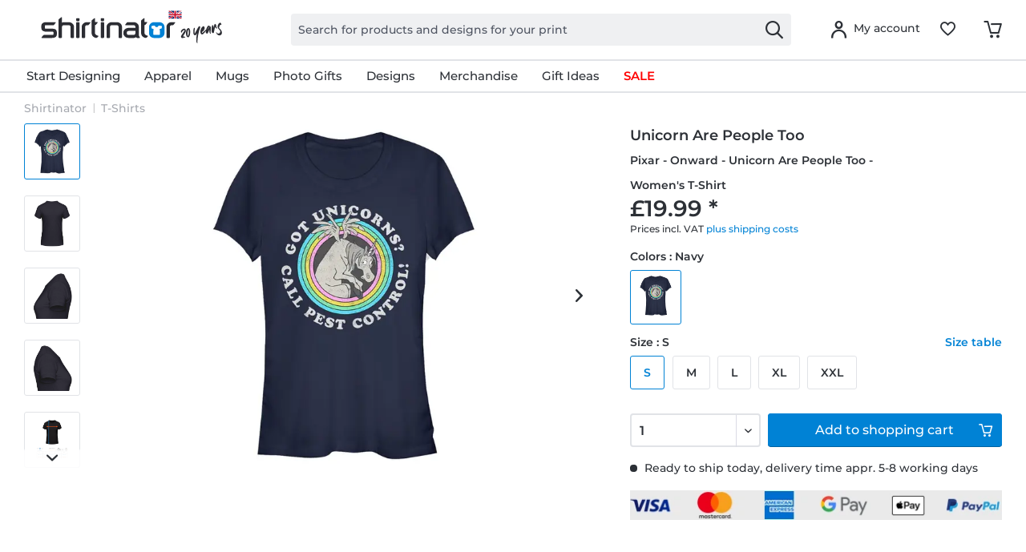

--- FILE ---
content_type: text/html; charset=UTF-8
request_url: https://www.shirtinator.co.uk/t-shirts/pixar-onward-unicorn-are-people-too-women-s-t-shirt-67251
body_size: 43021
content:
<!DOCTYPE html>
<html class="no-js" lang="en-GB" itemscope="itemscope" itemtype="https://schema.org/WebPage">
<head>
<link rel="preconnect" href="//app.usercentrics.eu">
<link rel="preconnect" href="//api.usercentrics.eu">
<link rel="preconnect" href="//privacy-proxy.usercentrics.eu">
<link rel="preload" href="//privacy-proxy.usercentrics.eu/latest/uc-block.bundle.js" as="script">
<link rel="preload" href="//web.cmp.usercentrics.eu/ui/loader.js" as="script">
<script id="usercentrics-cmp" src="//web.cmp.usercentrics.eu/ui/loader.js" data-settings-id="MZab3Q-EWxzlSK" async></script>
<script type="application/javascript" src="//privacy-proxy.usercentrics.eu/latest/uc-block.bundle.js"></script>
<link rel="preconnect" href="https://dev.visualwebsiteoptimizer.com" />
<script type='text/javascript' id='vwoCode'>
window._vwo_code || (function() {
var account_id=521058,
version=2.1,
settings_tolerance=4000,
hide_element='body',
hide_element_style = 'opacity:0 !important;filter:alpha(opacity=0) !important;background:none !important;transition:none !important;',
/* DO NOT EDIT BELOW THIS LINE */
f=false,w=window,d=document,v=d.querySelector('#vwoCode'),cK='_vwo_'+account_id+'_settings',cc={};try{var c=JSON.parse(localStorage.getItem('_vwo_'+account_id+'_config'));cc=c&&typeof c==='object'?c:{}}catch(e){ }var stT=cc.stT==='session'?w.sessionStorage:w.localStorage;code={nonce:v&&v.nonce,use_existing_jquery:function(){return typeof use_existing_jquery!=='undefined'?use_existing_jquery:undefined},library_tolerance:function(){return typeof library_tolerance!=='undefined'?library_tolerance:undefined},settings_tolerance:function(){return cc.sT||settings_tolerance},hide_element_style:function(){return'{'+(cc.hES||hide_element_style)+'}'},hide_element:function(){
if(performance.getEntriesByName('first-contentful-paint')[0]){return''}return typeof cc.hE==='string'?cc.hE:hide_element},getVersion:function(){return version},finish:function(e){if(!f){ f=true;var t=d.getElementById('_vis_opt_path_hides');if(t)t.parentNode.removeChild(t);if(e)(new Image).src='https://dev.visualwebsiteoptimizer.com/ee.gif?a='+account_id+e}},finished:function(){return f},addScript:function(e){var t=d.createElement('script');t.type='text/javascript';if(e.src){t.src=e.src}else{t.text=e.text}v&&t.setAttribute('nonce',v.nonce);d.getElementsByTagName('head')[0].appendChild(t)},load:function(e,t){var n=this.getSettings(),i=d.createElement('script'),r=this;t=t||{};if(n){i.textContent=n;d.getElementsByTagName('head')[0].appendChild(i);if(!w.VWO||VWO.caE){stT.removeItem(cK);r.load(e)}}else{var o=new XMLHttpRequest;o.open('GET',e,true);o.withCredentials=!t.dSC;o.responseType=t.responseType||'text';o.onload=function(){if(t.onloadCb){return t.onloadCb(o,e)}if(o.status===200||o.status===304){_vwo_code.addScript({text:o.responseText})}else{_vwo_code.finish('&e=loading_failure:'+e)}};o.onerror=function(){if(t.onerrorCb){return t.onerrorCb(e)}_vwo_code.finish('&e=loading_failure:'+e)};o.send()}},getSettings:function(){try{var e=stT.getItem(cK);if(!e){return}e=JSON.parse(e);if(Date.now()>e.e){stT.removeItem(cK);return}return e.s}catch(e){return}},init:function(){if(d.URL.indexOf('__vwo_disable__')>-1)return;var e=this.settings_tolerance();w._vwo_settings_timer=setTimeout(function(){_vwo_code.finish();stT.removeItem(cK)},e);var t;if(this.hide_element()!=='body'){t=d.createElement('style');var n=this.hide_element(),i=n?n+this.hide_element_style():'',r=d.getElementsByTagName('head')[0];t.setAttribute('id','_vis_opt_path_hides');v&&t.setAttribute('nonce',v.nonce);t.setAttribute('type','text/css');if(t.styleSheet)t.styleSheet.cssText=i;else t.appendChild(d.createTextNode(i));r.appendChild(t)}else{t=d.getElementsByTagName('head')[0];var i=d.createElement('div');i.style.cssText='z-index: 2147483647 !important;position: fixed !important;left: 0 !important;top: 0 !important;width: 100% !important;height: 100% !important;background: white !important;';i.setAttribute('id','_vis_opt_path_hides');i.classList.add('_vis_hide_layer');t.parentNode.insertBefore(i,t.nextSibling)}var o=window._vis_opt_url||d.URL,s='https://dev.visualwebsiteoptimizer.com/j.php?a='+account_id+'&u='+encodeURIComponent(o)+'&vn='+version;if(w.location.search.indexOf('_vwo_xhr')!==-1){this.addScript({src:s})}else{this.load(s+'&x=true')}}};w._vwo_code=code;code.init();})();
</script>
<script type="text/javascript">
window.VWO = window.VWO || [];
window.VWO.init = window.VWO.init || function (state) { window.VWO.consentState = state; }
window.addEventListener("ucEvent", (a) => {
const vwoAllowed = !!a.detail["Visual Website Optimizer (VWO)"];
// 1 - Accepted
// 2 - Pending
// 3 - Denied
window.VWO.init(vwoAllowed ? 1 : 3);
});
</script>
<script src="https://shirtinator.app.baqend.com/v1/speedkit/install.js?d=production" async crossorigin="anonymous"></script>
<meta charset="utf-8"><script>window.dataLayer = window.dataLayer || [];</script><script>window.dataLayer.push({
    "ecommerce": {
        "detail": {
            "actionField": {
                "list": "T-Shirts",
                "target_history": "",
                "link_referer": ""
            },
            "products": [
                {
                    "name": "Pixar - Onward - Unicorn Are People Too - Women&amp;#039;s T-Shirt",
                    "id": "157148",
                    "price": "16.8",
                    "brand": "OPT",
                    "category": "|t_shirts|",
                    "variant": "S \/ Navy",
                    "dimension14": "S",
                    "dimension7": "l-p157148-c44-s2",
                    "dimension15": "19PXOW00033A",
                    "dimension8": "p157148-m19PXOW00033A",
                    "design_categories": "|pixar|",
                    "design_movie": "Onward",
                    "design_edition": "",
                    "design_character": "Unicorn"
                }
            ]
        },
        "currencyCode": "GBP"
    },
    "event": "EECproductDetailView",
    "ga": {
        "siteTypeLevel": "production",
        "language": "en",
        "country": "UK",
        "anonymizeIP": "1",
        "contentGroup1": "detail",
        "category": "",
        "pageType": "detail",
        "userStatus": "guest"
    },
    "dl": {
        "numberTransactions": "",
        "customerID": "",
        "customer": "",
        "userType": ""
    },
    "cart": []
});</script><script>function gtag() {
  dataLayer.push(arguments);
}
 // set „denied" as default for both ad and analytics storage,
 gtag("consent", "default", {
     ad_storage: "denied",
     analytics_storage: "denied",
     wait_for_update: 2000 // milliseconds to wait for update
 });

// Enable ads data redaction by default [optional]
gtag("set", "ads_data_redaction", true);
</script><!-- WbmTagManager -->
<script>
var googleTagManagerFunction = function(w,d,s,l,i) {
    w[l]=w[l]||[];
    w[l].push({'gtm.start':new Date().getTime(),event:'gtm.js'});
    var f=d.getElementsByTagName(s)[0],j=d.createElement(s),dl=l!='dataLayer'?'&l='+l:'';
    j.async=true;
    j.src='https://t.shirtinator.'+(window.document.location.host.search('shirtinator')===-1?'de':(window.document.location.host.split('shirtinator.').slice(-1)[0]||'de'))+'/gtm.js?id='+i+dl+'';
    f.parentNode.insertBefore(j,f);
};

setTimeout(() => {
    googleTagManagerFunction(window,document,'script','dataLayer','GTM-PJG7XCZ');
}, 3000);
</script>
<!-- End WbmTagManager -->
<script></script>
<style>
#usercentrics-root { position: relative; }
</style>
<script></script>
<script>
window.gtmlayertest = {};
window.gtmlayertest.id = '157148';
window.gtmlayertest.dimension8 = 'p157148-m0';
window.gtmlayertest.dimension7 = 'l-p157148-c44-s2';
</script>
<meta name="google-site-verification" content="dlP-cpD7bRuQ7hc50GURZWpcV8tgmd5N4B1yFYIOflc" />
<link rel="dns-prefetch" href="//creator.shirtinator.co.uk">
<link rel="prefetch" href="https://creator.shirtinator.co.uk/css/app.css?cache=20260129175006"/>
<link rel="prefetch" href="https://creator.shirtinator.co.uk/css/chunk-vendors.css?cache=20260129175006"/>
<link rel="prefetch" href="https://creator.shirtinator.co.uk/js/chunk-vendors.js?cache=20260129175006"/>
<link rel="prefetch" href="https://creator.shirtinator.co.uk/js/app.js?cache=20260129175006"/>
<link rel="preload" href="/themes/Frontend/ShirtinatorTheme/frontend/_public/src/fonts/shirtinator-icons.eot" as="font" type="font/eot" crossorigin>
<link rel="preload" href="/themes/Frontend/ShirtinatorTheme/frontend/_public/src/fonts/shirtinator-icons.woff" as="font" type="font/woff" crossorigin>
<link rel="preload" href="/themes/Frontend/ShirtinatorTheme/frontend/_public/src/fonts/shirtinator-icons.ttf" as="font" type="font/ttf" crossorigin>
<link rel="preload" href="/themes/Frontend/ShirtinatorTheme/frontend/_public/src/fonts/shirtinator-icons.svg" as="font" type="font/svg" crossorigin>
<meta name="author" content="" />
<meta name="robots" content="index,follow
" />
<meta name="revisit-after" content="15 days" />
<meta name="keywords" content="T-Shirts, Shirtinator, Unicorn Are People Too, Pixar - Onward - Unicorn Are People Too - Women&#039;s T-Shirt" />
<meta name="description" content="T-Shirts with the motive Unicorn Are People Too ✓ Onward ✓ Unicorn ✓ for women, men &amp; children ✓ cool colours ✓ high-quality print · buy now!" />
<meta property="og:type" content="product" />
<meta property="og:site_name" content="Shirtinator" />
<meta property="og:url" content="https://www.shirtinator.co.uk/t-shirts/pixar-onward-unicorn-are-people-too-women-s-t-shirt-67251" />
<meta property="og:title" content="Pixar - Onward - Unicorn Are People Too - Women&#039;s T-Shirt" />
<meta property="og:description" content="
T-shirts are the hidden champions of your wardrobe. Nothing is better to combine than our classic crew-neck T-shirt. Elegant under a suit, stylish on jeans and casual with a summer outfit.
Double seams
Crew neck with..." />
<meta property="og:image" content="https://media.shirtinator.com/media/image/05/a8/97/157148-FrontImage-navy.png" />
<meta name="twitter:card" content="product" />
<meta name="twitter:site" content="Shirtinator" />
<meta name="twitter:title" content="Pixar - Onward - Unicorn Are People Too - Women&#039;s T-Shirt" />
<meta name="twitter:description" content="
T-shirts are the hidden champions of your wardrobe. Nothing is better to combine than our classic crew-neck T-shirt. Elegant under a suit, stylish on jeans and casual with a summer outfit.
Double seams
Crew neck with..." />
<meta name="twitter:image" content="https://media.shirtinator.com/media/image/05/a8/97/157148-FrontImage-navy.png" />
<meta property="product:brand" content="Shirtinator" />
<meta property="product:price" content="19,99" />
<meta property="product:product_link" content="https://www.shirtinator.co.uk/t-shirts/pixar-onward-unicorn-are-people-too-women-s-t-shirt-67251" />
<meta itemprop="copyrightHolder" content="Shirtinator" />
<meta itemprop="copyrightYear" content="2020" />
<meta itemprop="isFamilyFriendly" content="True" />
<meta name="viewport" content="width=device-width, initial-scale=1.0">
<meta name="mobile-web-app-capable" content="yes">
<meta name="apple-mobile-web-app-title" content="Shirtinator">
<meta name="apple-mobile-web-app-capable" content="yes">
<meta name="apple-mobile-web-app-status-bar-style" content="default">
<link rel="alternate" href="https://www.shirtinator.co.uk/t-shirts/pixar-onward-unicorn-are-people-too-women-s-t-shirt-67251" hreflang="en-GB" />
<link rel="alternate" href="https://www.shirtinator.de/t-shirts/pixar-onward-einhorn-are-people-too-frauen-t-shirt-67251" hreflang="de-DE" />
<link rel="alternate" href="https://www.shirtinator.be/t-shirts/pixar-en-avant-licorne-are-people-too-femme-t-shirt-67251" hreflang="fr-BE" />
<link rel="alternate" href="https://www.shirtinator.fr/t-shirts/pixar-en-avant-licorne-are-people-too-femme-t-shirt-67251" hreflang="fr-FR" />
<link rel="alternate" href="https://www.shirtinator.sk/tricka/pixar-vpred-jednorozec-are-people-too-damske-tricko-67251" hreflang="sk-SK" />
<link rel="alternate" href="https://www.shirtinator.at/t-shirts/pixar-onward-einhorn-are-people-too-frauen-t-shirt-67251" hreflang="de-AT" />
<link rel="alternate" href="https://www.shirtinator.cz/tricka/pixar-frcime-jednorozec-are-people-too-damske-tricko-67251" hreflang="cs-CZ" />
<link rel="alternate" href="https://www.shirtinator.ch/t-shirts/pixar-onward-einhorn-are-people-too-frauen-t-shirt-67251" hreflang="de-CH" />
<link rel="alternate" href="https://www.shirtinator.ch/fr/t-shirts/pixar-en-avant-licorne-are-people-too-femme-t-shirt-67251" hreflang="fr-CH" />
<link rel="alternate" href="https://www.shirtinator.es/camisetas/pixar-onward-unicornio-are-people-too-mujeres-camiseta-67251" hreflang="es-ES" />
<link rel="alternate" href="https://www.shirtinator.ie/t-shirts/pixar-onward-unicorn-are-people-too-women-s-t-shirt-67251" hreflang="en-IE" />
<link rel="apple-touch-icon-precomposed" href="https://media.shirtinator.com/media/image/b0/77/a6/Shirtinator-Favicon-128.png">
<link rel="shortcut icon" href="https://media.shirtinator.com/media/vector/40/cb/5d/Shirtinator-Favicon.svg">
<meta name="msapplication-navbutton-color" content="#D9400B" />
<meta name="application-name" content="Shirtinator" />
<meta name="msapplication-starturl" content="https://www.shirtinator.co.uk/" />
<meta name="msapplication-window" content="width=1024;height=768" />
<meta name="msapplication-TileImage" content="https://media.shirtinator.com/media/image/b0/77/a6/Shirtinator-Favicon-128.png">
<meta name="msapplication-TileColor" content="#D9400B">
<meta name="theme-color" content="#D9400B" />
<link rel="canonical" href="https://www.shirtinator.co.uk/t-shirts/pixar-onward-unicorn-are-people-too-women-s-t-shirt-67251" />
<title itemprop="name">Pixar - Onward - Unicorn Are People Too - Women's T-Shirt | Shirtinator</title>
<link href="/web/cache/1769169120_2d2f181c27e1767b3c2674297f302f30.css" media="all" rel="stylesheet" type="text/css" />
</head>
<body class="is--ctl-detail is--act-index" ><!-- WbmTagManager (noscript) -->
<noscript><iframe src="https://www.googletagmanager.com/ns.html?id=GTM-PJG7XCZ"
            height="0" width="0" style="display:none;visibility:hidden"></iframe></noscript>
<!-- End WbmTagManager (noscript) -->
<div data-paypalUnifiedMetaDataContainer="true"
data-paypalUnifiedRestoreOrderNumberUrl="https://www.shirtinator.co.uk/widgets/PaypalUnifiedOrderNumber/restoreOrderNumber"
class="is--hidden">
</div>
<div class="page-wrap">
<noscript class="noscript-main">
<div class="alert is--warning">
<div class="alert--icon">
<i class="icon--element icon--warning"></i>
</div>
<div class="alert--content">
To be able to use Shirtinator in full range, we recommend activating Javascript in your browser.
</div>
</div>
</noscript>
<div id="not-possible-info-tooltip" style="display:none;">
<span>Your configuration changes</span>
</div>
<div style="display: none;" data-dropdownMenu="true"></div>
<header class="header-main">
<div class="container header--navigation">
<nav class="shop--navigation navigation-mobile block-group">
<ul class="navigation--list block-group" role="menubar">
<li class="navigation--entry entry--menu-left" role="menuitem">
<a class="entry--link entry--trigger btn is--icon-left" href="#offcanvas--left" data-offcanvas="true" data-offCanvasSelector=".sidebar-main" title="Menu">
<i class="icon--menu"></i>
</a>
</li>
</ul>
</nav>
<div class="logo-main block-group" role="banner">
<div class="logo--shop block">
<a class="logo--link" href="https://www.shirtinator.co.uk/" title="Shirtinator - Switch to homepage">
<picture>
<source srcset="https://media.shirtinator.com/media/vector/52/3b/21/Shirtinator_logo_blue_Landscape_20_Jahre_Jubilaum_UK_Flag_20_right.svg" media="(min-width: 78.75em)">
<source srcset="https://media.shirtinator.com/media/vector/52/3b/21/Shirtinator_logo_blue_Landscape_20_Jahre_Jubilaum_UK_Flag_20_right.svg" media="(min-width: 64em)">
<source srcset="https://media.shirtinator.com/media/vector/52/3b/21/Shirtinator_logo_blue_Landscape_20_Jahre_Jubilaum_UK_Flag_20_right.svg" media="(min-width: 48em)">
<img srcset="https://media.shirtinator.com/media/vector/52/3b/21/Shirtinator_logo_blue_Landscape_20_Jahre_Jubilaum_UK_Flag_20_right.svg" alt="Shirtinator - Switch to homepage" />
</picture>
</a>
</div>
</div>
<nav class="shop--navigation block-group">
<ul class="navigation--list block-group" role="menubar">
<li class="navigation--entry entry--search" role="menuitem" data-search="true" aria-haspopup="true" data-minLength="2">
<a class="btn entry--link entry--trigger" href="#show-hide--search" title="Show / close search" aria-label="Show / close search">
<i class="icon--search"></i>
<span class="search--display">Search</span>
</a>
<form action="/search" method="get" class="main-search--form">
<input required type="search" name="sSearch" class="main-search--field" autocomplete="off" autocapitalize="off" placeholder="Search for products and designs for your print" maxlength="30"  />
<button type="submit" class="main-search--button" aria-label="Search">
<i class="icon--search"></i>
</button>
<div class="form--ajax-loader"></div>
</form>
<div class="main-search--results es-suggest" data-search-url="https://www.shirtinator.co.uk/search"
data-suggest-url="/widgets/suggest">
<div class="block-group">
</div>
</div>
</li>
<li class="navigation--entry entry--language" role="menuitem">
    



    

</li>




    <li class="navigation--entry entry--account"
        role="menuitem"
        data-offcanvas="true"
        data-offCanvasSelector=".account--dropdown-navigation">
        
    <a href="https://www.shirtinator.co.uk/account"
       title="My account"
       class="btn is--icon-left entry--link account--link">
        <i class="icon--account"></i>
            <span class="account--display">
                        My account
                    </span>
    </a>


            </li>




    
    <li class="navigation--entry entry--notepad" role="menuitem">
        <a href="https://www.shirtinator.co.uk/note" title="Wish list" class="btn">
            <i class="icon--heart"></i>
        </a>
    </li>

    
    <li class="navigation--entry entry--cart" role="menuitem">
        <a class="btn cart--link" href="https://www.shirtinator.co.uk/checkout/cart" title="Shopping cart">
            <span class="badge is--primary is--minimal cart--quantity is--hidden">0</span>
            <i class="icon--basket"></i>
        </a>
        <div class="ajax-loader">&nbsp;</div>
    </li>




</ul>
</nav>
<div class="container--ajax-cart" data-collapse-cart="true" data-displayMode="offcanvas"></div>
</div>
</header>
<nav class="navigation-main">
<div class="container" data-menu-scroller="true" data-listSelector=".navigation--list.container" data-viewPortSelector=".navigation--list-wrapper"  data-refresh="true">
<div class="navigation--list-wrapper">
<ul class="navigation--list container" role="menubar" itemscope="itemscope" itemtype="http://schema.org/SiteNavigationElement">
<li class="navigation--entry is--home" role="menuitem"><a class="navigation--link is--first" href="https://www.shirtinator.co.uk/" title="Home" itemprop="url"><span itemprop="name">Home</span></a></li><li class="navigation--entry dropactive" role="menuitem"><a class="navigation--link" href="https://www.shirtinator.co.uk/products/personalised/" title="Start Designing" itemprop="url"  target=""><span itemprop="name">Start Designing</span></a>					        <ul class="menu--list menu--level-1">
<li class="menu--list-item item--level-1">
<a href="https://www.shirtinator.co.uk/t-shirts/personalised/t-shirt-printing" class="menu--list-item-link" title="T-Shirts" >T-Shirts</a>
<ul class="menu--list menu--level-2">
<li class="menu--list-item item--level-2">
<a href="https://www.shirtinator.co.uk/t-shirts/personalised/t-shirt-printing#/p560-m0-c2-s4" class="menu--list-item-link" title="Women"  target="">Women</a>
</li>
<li class="menu--list-item item--level-2">
<a href="https://www.shirtinator.co.uk/t-shirts/personalised/t-shirt-printing#/p508-m0-c1-s5" class="menu--list-item-link" title="Men"  target="">Men</a>
</li>
<li class="menu--list-item item--level-2">
<a href="https://www.shirtinator.co.uk/t-shirts/personalised/t-shirt-printing#/p509-m0-c2-s120" class="menu--list-item-link" title="Kids"  target="">Kids</a>
</li>
</ul>
</li>
<li class="menu--list-item item--level-1">
<a href="https://www.shirtinator.co.uk/sweatshirts/personalised/sweatshirt-printing" class="menu--list-item-link" title="Sweatshirts" >Sweatshirts</a>
<ul class="menu--list menu--level-2">
<li class="menu--list-item item--level-2">
<a href="https://www.shirtinator.co.uk/sweatshirts/personalised/sweatshirt-printing#/p1180-m0-c13-s2" class="menu--list-item-link" title="Women"  target="">Women</a>
</li>
<li class="menu--list-item item--level-2">
<a href="https://www.shirtinator.co.uk/sweatshirts/personalised/sweatshirt-printing#/p1236-m0-c1-s4" class="menu--list-item-link" title="Men"  target="">Men</a>
</li>
<li class="menu--list-item item--level-2">
<a href="https://www.shirtinator.co.uk/sweatshirts/personalised/sweatshirt-printing#/p1181-m0-c51-s123" class="menu--list-item-link" title="Kids"  target="">Kids</a>
</li>
</ul>
</li>
<li class="menu--list-item item--level-1">
<a href="https://www.shirtinator.co.uk/sweatshirts/personalised/sweatshirt-printing#/p1279-m0-c1-s4" class="menu--list-item-link" title="Hoodies"  target="">Hoodies</a>
<ul class="menu--list menu--level-2">
<li class="menu--list-item item--level-2">
<a href="https://www.shirtinator.co.uk/sweatshirts/personalised/sweatshirt-printing#/p1192-m0-c51-s3" class="menu--list-item-link" title="Women"  target="">Women</a>
</li>
<li class="menu--list-item item--level-2">
<a href="https://www.shirtinator.co.uk/sweatshirts/personalised/sweatshirt-printing#/p1191-m0-c1-s3" class="menu--list-item-link" title="Men"  target="">Men</a>
</li>
<li class="menu--list-item item--level-2">
<a href="https://www.shirtinator.co.uk/sweatshirts/personalised/sweatshirt-printing#/p1193-m0-c1-s122" class="menu--list-item-link" title="Kids"  target="">Kids</a>
</li>
</ul>
</li>
<li class="menu--list-item item--level-1">
<a href="https://www.shirtinator.co.uk/polo-shirts/personalised/polo-shirt-printing" class="menu--list-item-link" title="Polo Shirts" >Polo Shirts</a>
<ul class="menu--list menu--level-2">
<li class="menu--list-item item--level-2">
<a href="https://www.shirtinator.co.uk/polo-shirts/personalised/polo-shirt-printing#/p1341-m0-c2-s3" class="menu--list-item-link" title="Women"  target="">Women</a>
</li>
<li class="menu--list-item item--level-2">
<a href="https://www.shirtinator.co.uk/polo-shirts/personalised/polo-shirt-printing" class="menu--list-item-link" title="Men"  target="">Men</a>
</li>
</ul>
</li>
<li class="menu--list-item item--level-1">
<a href="https://www.shirtinator.co.uk/t-shirts/personalised/tank-top-printing" class="menu--list-item-link" title="Tank Tops" >Tank Tops</a>
<ul class="menu--list menu--level-2">
<li class="menu--list-item item--level-2">
<a href="https://www.shirtinator.co.uk/t-shirts/personalised/tank-top-printing#/p1196-m0-c1-s3" class="menu--list-item-link" title="Women"  target="">Women</a>
</li>
<li class="menu--list-item item--level-2">
<a href="https://www.shirtinator.co.uk/t-shirts/personalised/tank-top-printing" class="menu--list-item-link" title="Men"  target="">Men</a>
</li>
</ul>
</li>
<li class="menu--list-item item--level-1">
<a href="https://www.shirtinator.co.uk/t-shirts/personalised/crop-t-shirt-printing" class="menu--list-item-link" title="Crop T-Shirts" >Crop T-Shirts</a>
</li>
<li class="menu--list-item item--level-1">
<a href="https://www.shirtinator.co.uk/long-sleeves/personalised/long-sleeve-printing" class="menu--list-item-link" title="Long Sleeves" >Long Sleeves</a>
<ul class="menu--list menu--level-2">
<li class="menu--list-item item--level-2">
<a href="https://www.shirtinator.co.uk/long-sleeves/personalised/long-sleeve-printing#/p1209-m0-c2-s3" class="menu--list-item-link" title="Women"  target="">Women</a>
</li>
<li class="menu--list-item item--level-2">
<a href="https://www.shirtinator.co.uk/long-sleeves/personalised/long-sleeve-printing" class="menu--list-item-link" title="Men"  target="">Men</a>
</li>
</ul>
</li>
<li class="menu--list-item item--level-1">
<a href="https://www.shirtinator.co.uk/organic-clothing/" class="menu--list-item-link" title="Organic Clothing" >Organic Clothing</a>
<ul class="menu--list menu--level-2">
<li class="menu--list-item item--level-2">
<a href="https://www.shirtinator.co.uk/organic-clothing/t-shirts" class="menu--list-item-link" title="Organic T-Shirts" >Organic T-Shirts</a>
</li>
<li class="menu--list-item item--level-2">
<a href="https://www.shirtinator.co.uk/organic-clothingpolo-shirts" class="menu--list-item-link" title="Organic Polo Shirts" >Organic Polo Shirts</a>
</li>
<li class="menu--list-item item--level-2">
<a href="https://www.shirtinator.co.uk/organic-clothing/baby-grows" class="menu--list-item-link" title="Organic Baby Grows" >Organic Baby Grows</a>
</li>
<li class="menu--list-item item--level-2">
<a href="https://www.shirtinator.co.uk/organic-clothing/bags" class="menu--list-item-link" title="Organic Bags" >Organic Bags</a>
</li>
<li class="menu--list-item item--level-2">
<a href="https://www.shirtinator.co.uk/organic-clothing/pullovers-hoodies" class="menu--list-item-link" title="Organic Pullovers & Hoodies" >Organic Pullovers & Hoodies</a>
</li>
<li class="menu--list-item item--level-2">
<a href="https://www.shirtinator.co.uk/organic-clothing/long-sleeves" class="menu--list-item-link" title="Organic Long Sleeves" >Organic Long Sleeves</a>
</li>
</ul>
</li>
<li class="menu--list-item item--level-1">
<a href="https://www.shirtinator.co.uk/sportswear/personalised/sportswear-printing" class="menu--list-item-link" title="Sportswear" >Sportswear</a>
<ul class="menu--list menu--level-2">
<li class="menu--list-item item--level-2">
<a href="https://www.shirtinator.co.uk/sportswear/personalised/sportswear-printing#/p1321-m0-c2-s3" class="menu--list-item-link" title="Women"  target="">Women</a>
</li>
<li class="menu--list-item item--level-2">
<a href="https://www.shirtinator.co.uk/sportswear/personalised/sportswear-printing" class="menu--list-item-link" title="Men"  target="">Men</a>
</li>
</ul>
</li>
<li class="menu--list-item item--level-1">
<a href="https://www.shirtinator.co.uk/jackets/personalised/jackets-printing" class="menu--list-item-link" title="Jackets" >Jackets</a>
</li>
<li class="menu--list-item item--level-1">
<a href="https://www.shirtinator.co.uk/underwear/personalised/" class="menu--list-item-link" title="Underwear" >Underwear</a>
<ul class="menu--list menu--level-2">
<li class="menu--list-item item--level-2">
<a href="https://www.shirtinator.co.uk/underwear/personalised/underwear-printing#/p160-m0-c1-s3" class="menu--list-item-link" title="Women"  target="">Women</a>
</li>
<li class="menu--list-item item--level-2">
<a href="https://www.shirtinator.co.uk/underwear/personalised/underwear-printing#/p2998-m0-c51-s3" class="menu--list-item-link" title="Men"  target="">Men</a>
</li>
</ul>
</li>
<li class="menu--list-item item--level-1">
<a href="https://www.shirtinator.co.uk/merino-products/personalised/" class="menu--list-item-link" title="Merino Products" >Merino Products</a>
<ul class="menu--list menu--level-2">
<li class="menu--list-item item--level-2">
<a href="https://www.shirtinator.co.uk/merino-products/women" class="menu--list-item-link" title="Women" >Women</a>
</li>
<li class="menu--list-item item--level-2">
<a href="https://www.shirtinator.co.uk/merino-products/men" class="menu--list-item-link" title="Men" >Men</a>
</li>
</ul>
</li>
<li class="menu--list-item item--level-1">
<a href="https://www.shirtinator.co.uk/baby-products/personalised/" class="menu--list-item-link" title="Baby Products" >Baby Products</a>
<ul class="menu--list menu--level-2">
<li class="menu--list-item item--level-2">
<a href="https://www.shirtinator.co.uk/baby-bib/personalised/baby-bib-printing" class="menu--list-item-link" title="Baby Bib" >Baby Bib</a>
</li>
<li class="menu--list-item item--level-2">
<a href="https://www.shirtinator.co.uk/baby-grows/personalised/baby-grow-printing" class="menu--list-item-link" title="Babygrow" >Babygrow</a>
</li>
<li class="menu--list-item item--level-2">
<a href="https://www.shirtinator.co.uk/beanies/personalised/baby-hat-printing" class="menu--list-item-link" title="Organic Baby Hat" >Organic Baby Hat</a>
</li>
<li class="menu--list-item item--level-2">
<a href="https://www.shirtinator.co.uk/soft-toys/personalised/soft-toy-printing" class="menu--list-item-link" title="Soft Toy" >Soft Toy</a>
</li>
</ul>
</li>
<li class="menu--list-item item--level-1">
<a href="https://www.shirtinator.co.uk/mugs-drinkware/personalised/" class="menu--list-item-link" title="Mugs and Drinkware" >Mugs and Drinkware</a>
<ul class="menu--list menu--level-2">
<li class="menu--list-item item--level-2">
<a href="https://www.shirtinator.co.uk/mugs/personalised/mug-printing" class="menu--list-item-link" title="Mug" >Mug</a>
</li>
<li class="menu--list-item item--level-2">
<a href="https://www.shirtinator.co.uk/mugs/personalised/black-mug-printing" class="menu--list-item-link" title="Black Mug" >Black Mug</a>
</li>
<li class="menu--list-item item--level-2">
<a href="https://www.shirtinator.co.uk/mugs/personalised/enamel-cup-printing" class="menu--list-item-link" title="Enamel Cup" >Enamel Cup</a>
</li>
<li class="menu--list-item item--level-2">
<a href="https://www.shirtinator.co.uk/mugs/personalised/glitter-mug-printing" class="menu--list-item-link" title="Glitter Mug" >Glitter Mug</a>
</li>
<li class="menu--list-item item--level-2">
<a href="https://www.shirtinator.co.uk/mugs/personalised/mug-printing#/p1000-m0-c303-s17" class="menu--list-item-link" title="Two-Tone Mug"  target="">Two-Tone Mug</a>
</li>
<li class="menu--list-item item--level-2">
<a href="https://www.shirtinator.co.uk/mugs/personalised/mug-printing#/p1221-m0-c2-s200" class="menu--list-item-link" title="Large Mug"  target="">Large Mug</a>
</li>
<li class="menu--list-item item--level-2">
<a href="https://www.shirtinator.co.uk/mugs/personalised/mug-printing#/p1276-m0-c2-s17" class="menu--list-item-link" title="Heart Mug"  target="">Heart Mug</a>
</li>
<li class="menu--list-item item--level-2">
<a href="https://www.shirtinator.co.uk/beer-mugs/personalised/beer-mug-printing" class="menu--list-item-link" title="Beer Mug" >Beer Mug</a>
</li>
<li class="menu--list-item item--level-2">
<a href="https://www.shirtinator.co.uk/drinking-bottle/personalised/drinking-bottle-printing" class="menu--list-item-link" title="Drinking Bottle" >Drinking Bottle</a>
</li>
<li class="menu--list-item item--level-2">
<a href="https://www.shirtinator.co.uk/shot-glasses/personalised/shot-glass-printing" class="menu--list-item-link" title="Shot Glass" >Shot Glass</a>
</li>
<li class="menu--list-item item--level-2">
<a href="https://www.shirtinator.co.uk/mugs/personalised/mug-printing#/p1224-m0-c2-s17" class="menu--list-item-link" title="Travel Mug"  target="">Travel Mug</a>
</li>
</ul>
</li>
<li class="menu--list-item item--level-1">
<a href="https://www.shirtinator.co.uk/accessoires/personalised/" class="menu--list-item-link" title="Accessoires" >Accessoires</a>
<ul class="menu--list menu--level-2">
<li class="menu--list-item item--level-2">
<a href="https://www.shirtinator.co.uk/bags/personalised/bag-printing" class="menu--list-item-link" title="Bag" >Bag</a>
</li>
<li class="menu--list-item item--level-2">
<a href="https://www.shirtinator.co.uk/beanies/personalised/beanie-printing" class="menu--list-item-link" title="Beanies" >Beanies</a>
</li>
<li class="menu--list-item item--level-2">
<a href="https://www.shirtinator.co.uk/caps/personalised/cap-printing" class="menu--list-item-link" title="Cap" >Cap</a>
</li>
<li class="menu--list-item item--level-2">
<a href="https://www.shirtinator.co.uk/keyring/personalised/keyring-printing" class="menu--list-item-link" title="Keyring" >Keyring</a>
</li>
<li class="menu--list-item item--level-2">
<a href="https://www.shirtinator.co.uk/scarfs/personalised/scarf-printing" class="menu--list-item-link" title="Scarf" >Scarf</a>
</li>
<li class="menu--list-item item--level-2">
<a href="https://www.shirtinator.co.uk/buttons/personalised/" class="menu--list-item-link" title="Buttons" >Buttons</a>
<ul class="menu--list menu--level-3">
<li class="menu--list-item item--level-3">
<a href="https://www.shirtinator.co.uk/buttons/personalised/buttons-small-printing" class="menu--list-item-link" title="Small Buttons" >Small Buttons</a>
</li>
<li class="menu--list-item item--level-3">
<a href="https://www.shirtinator.co.uk/buttons/personalised/buttons-medium-printing" class="menu--list-item-link" title="Medium Buttons" >Medium Buttons</a>
</li>
<li class="menu--list-item item--level-3">
<a href="https://www.shirtinator.co.uk/buttons/personalised/buttons-big-printing" class="menu--list-item-link" title="Large Buttons" >Large Buttons</a>
</li>
</ul>
</li>
<li class="menu--list-item item--level-2">
<a href="https://www.shirtinator.co.uk/hi-vis-jackets/personalised/" class="menu--list-item-link" title="Hi Vis Jacket" >Hi Vis Jacket</a>
<ul class="menu--list menu--level-3">
<li class="menu--list-item item--level-3">
<a href="https://www.shirtinator.co.uk/hi-vis-jackets/personalised/hi-vis-jacket-printing" class="menu--list-item-link" title="Hi Vis Jacket for adults" >Hi Vis Jacket for adults</a>
</li>
<li class="menu--list-item item--level-3">
<a href="https://www.shirtinator.co.uk/hi-vis-jackets/personalised/hi-vis-jacket-children-printingesten/gestalten/kinderwarnweste-bedrucken-" class="menu--list-item-link" title="Hi Vis Jacket for children" >Hi Vis Jacket for children</a>
</li>
</ul>
</li>
<li class="menu--list-item item--level-2">
<a href="https://www.shirtinator.co.uk/hats/personalised/sun-hat-printing" class="menu--list-item-link" title="Outdoor Sun Hat" >Outdoor Sun Hat</a>
</li>
</ul>
</li>
<li class="menu--list-item item--level-1">
<a href="https://www.shirtinator.co.uk/home-living/personalised/" class="menu--list-item-link" title="Home & Living" >Home & Living</a>
<ul class="menu--list menu--level-2">
<li class="menu--list-item item--level-2">
<a href="https://www.shirtinator.co.uk/aprons/personalised/aprons-printing" class="menu--list-item-link" title="Apron" >Apron</a>
</li>
<li class="menu--list-item item--level-2">
<a href="https://www.shirtinator.co.uk/bath-mat/personalised/bath-mat-printing" class="menu--list-item-link" title="Bath Mat" >Bath Mat</a>
</li>
<li class="menu--list-item item--level-2">
<a href="https://www.shirtinator.co.uk/coaster/personalised/coaster-printing" class="menu--list-item-link" title="Coaster" >Coaster</a>
</li>
<li class="menu--list-item item--level-2">
<a href="https://www.shirtinator.co.uk/cushions/personalised/cushion-printing" class="menu--list-item-link" title="Cushion" >Cushion</a>
</li>
<li class="menu--list-item item--level-2">
<a href="https://www.shirtinator.co.uk/doormat/personalised/doormat-printing" class="menu--list-item-link" title="Doormat" >Doormat</a>
</li>
<li class="menu--list-item item--level-2">
<a href="https://www.shirtinator.co.uk/guest-towel/personalised/guest-towel-printing" class="menu--list-item-link" title="Guest Towel" >Guest Towel</a>
</li>
<li class="menu--list-item item--level-2">
<a href="https://www.shirtinator.co.uk/hand-towel/personalised/hand-towel-printing" class="menu--list-item-link" title="Hand Towel" >Hand Towel</a>
</li>
<li class="menu--list-item item--level-2">
<a href="https://www.shirtinator.co.uk/hot-water-bottles/personalised/hot-water-bottle-printing" class="menu--list-item-link" title="Hot Water Bottle" >Hot Water Bottle</a>
</li>
<li class="menu--list-item item--level-2">
<a href="https://www.shirtinator.co.uk/lunch-box/personalised/lunch-box-printing" class="menu--list-item-link" title="Lunch Box" >Lunch Box</a>
</li>
<li class="menu--list-item item--level-2">
<a href="https://www.shirtinator.co.uk/mousepads/personalised/mousepad-printing" class="menu--list-item-link" title="Mousepad" >Mousepad</a>
</li>
<li class="menu--list-item item--level-2">
<a href="https://www.shirtinator.co.uk/magnets/personalised/magnet-printing" class="menu--list-item-link" title="Magnet" >Magnet</a>
</li>
<li class="menu--list-item item--level-2">
<a href="https://www.shirtinator.co.uk/puzzles/personalised/puzzles-printing" class="menu--list-item-link" title="Puzzle" >Puzzle</a>
</li>
<li class="menu--list-item item--level-2">
<a href="https://www.shirtinator.co.uk/piggy-bank/personalised/piggy-bank-printing" class="menu--list-item-link" title="Piggy Bank" >Piggy Bank</a>
</li>
</ul>
</li>
<li class="menu--list-item item--level-1">
<a href="https://www.shirtinator.co.uk/pet-accessories/personalised/" class="menu--list-item-link" title="&#128062; Pet Accessories" >&#128062; Pet Accessories</a>
<ul class="menu--list menu--level-2">
<li class="menu--list-item item--level-2">
<a href="https://www.shirtinator.co.uk/dog-scarf/personalised/dog-scarf-printing" class="menu--list-item-link" title="Dog Scarf" >Dog Scarf</a>
</li>
<li class="menu--list-item item--level-2">
<a href="https://www.shirtinator.co.uk/feeding-bowl/personalised/feeding-bowl-printing" class="menu--list-item-link" title="Feeding Bowl" >Feeding Bowl</a>
</li>
</ul>
</li>
<li class="menu--list-item item--level-1">
<a href="https://www.shirtinator.co.uk/branded-clothing/personalised/" class="menu--list-item-link" title="Branded Apparel" >Branded Apparel</a>
<ul class="menu--list menu--level-2">
<li class="menu--list-item item--level-2">
<a href="https://www.shirtinator.co.uk/branded-clothing/hummel" class="menu--list-item-link" title="Hummel" >Hummel</a>
</li>
<li class="menu--list-item item--level-2">
<a href="https://www.shirtinator.co.uk/branded-clothing/nike-puma" class="menu--list-item-link" title="Nike & Puma" >Nike & Puma</a>
</li>
<li class="menu--list-item item--level-2">
<a href="https://www.shirtinator.co.uk/branded-clothing/stanley-stella" class="menu--list-item-link" title="Stanley/Stella" >Stanley/Stella</a>
</li>
</ul>
</li>
</ul>
</li><li class="navigation--entry dropactive" role="menuitem"><a class="navigation--link" href="https://www.shirtinator.co.uk/apparel" title="Apparel" itemprop="url" ><span itemprop="name">Apparel</span></a>					        <ul class="menu--list menu--level-1">
<li class="menu--list-item item--level-1">
<a href="https://www.shirtinator.co.uk/women/" class="menu--list-item-link" title="Women" >Women</a>
<ul class="menu--list menu--level-2">
<li class="menu--list-item item--level-2">
<a href="https://www.shirtinator.co.uk/t-shirts/women" class="menu--list-item-link" title="T-shirts" >T-shirts</a>
</li>
<li class="menu--list-item item--level-2">
<a href="https://www.shirtinator.co.uk/sweatshirts/women" class="menu--list-item-link" title="Sweatshirts & Hoodies" >Sweatshirts & Hoodies</a>
</li>
<li class="menu--list-item item--level-2">
<a href="https://www.shirtinator.co.uk/t-shirts/crop-t-shirt-70454" class="menu--list-item-link" title="Crop T-shirt"  target="">Crop T-shirt</a>
</li>
<li class="menu--list-item item--level-2">
<a href="https://www.shirtinator.co.uk/polo-shirts/women" class="menu--list-item-link" title="Polo shirts" >Polo shirts</a>
</li>
<li class="menu--list-item item--level-2">
<a href="https://www.shirtinator.co.uk/long-sleeves/women" class="menu--list-item-link" title="Long sleeves" >Long sleeves</a>
</li>
<li class="menu--list-item item--level-2">
<a href="https://www.shirtinator.co.uk/merino-products/personalised/" class="menu--list-item-link" title="Merino products"  target="">Merino products</a>
</li>
<li class="menu--list-item item--level-2">
<a href="https://www.shirtinator.co.uk/organic-clothing/women" class="menu--list-item-link" title="Organic clothing" >Organic clothing</a>
</li>
<li class="menu--list-item item--level-2">
<a href="https://www.shirtinator.co.uk/sportswear/women" class="menu--list-item-link" title="Sportswear" >Sportswear</a>
</li>
<li class="menu--list-item item--level-2">
<a href="https://www.shirtinator.co.uk/branded-clothing/women" class="menu--list-item-link" title="Branded clothing" >Branded clothing</a>
</li>
<li class="menu--list-item item--level-2">
<a href="https://www.shirtinator.co.uk/underwear/women" class="menu--list-item-link" title="Underwear" >Underwear</a>
</li>
<li class="menu--list-item item--level-2">
<a href="https://www.shirtinator.co.uk/tank-tops/women" class="menu--list-item-link" title="Tank Tops" >Tank Tops</a>
</li>
<li class="menu--list-item item--level-2">
<a href="https://www.shirtinator.co.uk/hats/outdoor-sun-hat-80479" class="menu--list-item-link" title="Outdoor Sun Hat"  target="">Outdoor Sun Hat</a>
</li>
</ul>
</li>
<li class="menu--list-item item--level-1">
<a href="https://www.shirtinator.co.uk/men/" class="menu--list-item-link" title="Men" >Men</a>
<ul class="menu--list menu--level-2">
<li class="menu--list-item item--level-2">
<a href="https://www.shirtinator.co.uk/t-shirts/men" class="menu--list-item-link" title="T-shirts" >T-shirts</a>
</li>
<li class="menu--list-item item--level-2">
<a href="https://www.shirtinator.co.uk/sweatshirts/men" class="menu--list-item-link" title="Sweatshirts & Hoodies" >Sweatshirts & Hoodies</a>
</li>
<li class="menu--list-item item--level-2">
<a href="https://www.shirtinator.co.uk/polo-shirts/men" class="menu--list-item-link" title="Polo shirts" >Polo shirts</a>
</li>
<li class="menu--list-item item--level-2">
<a href="https://www.shirtinator.co.uk/long-sleeves/men" class="menu--list-item-link" title="Long sleeves" >Long sleeves</a>
</li>
<li class="menu--list-item item--level-2">
<a href="https://www.shirtinator.co.uk/organic-clothing/men" class="menu--list-item-link" title="Organic clothing" >Organic clothing</a>
</li>
<li class="menu--list-item item--level-2">
<a href="https://www.shirtinator.co.uk/sportswear/men" class="menu--list-item-link" title="Sportswear" >Sportswear</a>
</li>
<li class="menu--list-item item--level-2">
<a href="https://www.shirtinator.co.uk/merino-products/personalised/" class="menu--list-item-link" title="Merino products"  target="">Merino products</a>
</li>
<li class="menu--list-item item--level-2">
<a href="https://www.shirtinator.co.uk/branded-clothing/men" class="menu--list-item-link" title="Branded clothing" >Branded clothing</a>
</li>
<li class="menu--list-item item--level-2">
<a href="https://www.shirtinator.co.uk/tank-tops/men" class="menu--list-item-link" title="Tank tops" >Tank tops</a>
</li>
<li class="menu--list-item item--level-2">
<a href="https://www.shirtinator.co.uk/hats/outdoor-sun-hat-80479" class="menu--list-item-link" title="Outdoor Sun Hat"  target="">Outdoor Sun Hat</a>
</li>
</ul>
</li>
<li class="menu--list-item item--level-1">
<a href="https://www.shirtinator.co.uk/kids/" class="menu--list-item-link" title="Kids" >Kids</a>
<ul class="menu--list menu--level-2">
<li class="menu--list-item item--level-2">
<a href="https://www.shirtinator.co.uk/t-shirts/kids" class="menu--list-item-link" title="T-shirt" >T-shirt</a>
</li>
<li class="menu--list-item item--level-2">
<a href="https://www.shirtinator.co.uk/hoodies/kids" class="menu--list-item-link" title="Hoodies" >Hoodies</a>
</li>
<li class="menu--list-item item--level-2">
<a href="https://www.shirtinator.co.uk/sweatshirts/kids" class="menu--list-item-link" title="Sweatshirts" >Sweatshirts</a>
</li>
<li class="menu--list-item item--level-2">
<a href="https://www.shirtinator.co.uk/organic-clothing/kids" class="menu--list-item-link" title="Organic clothing" >Organic clothing</a>
</li>
</ul>
</li>
<li class="menu--list-item item--level-1">
<a href="https://www.shirtinator.co.uk/baby" class="menu--list-item-link" title="Baby" >Baby</a>
<ul class="menu--list menu--level-2">
<li class="menu--list-item item--level-2">
<a href="https://www.shirtinator.co.uk/baby-bib/organic-baby-bib-44497" class="menu--list-item-link" title="Bib"  target="">Bib</a>
</li>
<li class="menu--list-item item--level-2">
<a href="https://www.shirtinator.co.uk/baby-grows/baby" class="menu--list-item-link" title="Grows" >Grows</a>
</li>
<li class="menu--list-item item--level-2">
<a href="https://www.shirtinator.co.uk/t-shirts/organic-baby-t-shirt-36729" class="menu--list-item-link" title="T-Shirt"  target="">T-Shirt</a>
</li>
<li class="menu--list-item item--level-2">
<a href="https://www.shirtinator.co.uk/beanies/organic-baby-hat-72382" class="menu--list-item-link" title="Organic baby hat"  target="">Organic baby hat</a>
</li>
</ul>
</li>
<li class="menu--list-item item--level-1">
<a href="https://www.shirtinator.co.uk/unisex" class="menu--list-item-link" title="Unisex" >Unisex</a>
</li>
</ul>
</li><li class="navigation--entry dropactive" role="menuitem"><a class="navigation--link" href="https://www.shirtinator.co.uk/photo-gifts/mugs" title="Mugs" itemprop="url"  target=""><span itemprop="name">Mugs</span></a>					        <ul class="menu--list menu--level-1">
<li class="menu--list-item item--level-1">
<a href="https://www.shirtinator.co.uk/mugs/panorama-mug-18892" class="menu--list-item-link" title="Panorama Mug"  target="">Panorama Mug</a>
</li>
<li class="menu--list-item item--level-1">
<a href="https://www.shirtinator.co.uk/mugs/black-mug-51233" class="menu--list-item-link" title="Black Mug"  target="">Black Mug</a>
</li>
<li class="menu--list-item item--level-1">
<a href="https://www.shirtinator.co.uk/mugs/glitter-mug-70455" class="menu--list-item-link" title="Glitter Mug"  target="">Glitter Mug</a>
</li>
<li class="menu--list-item item--level-1">
<a href="https://www.shirtinator.co.uk/mugs/enamel-cup-37730" class="menu--list-item-link" title="Enamel Cup"  target="">Enamel Cup</a>
</li>
<li class="menu--list-item item--level-1">
<a href="https://www.shirtinator.co.uk/mugs/two-toned-mug-20974" class="menu--list-item-link" title="Two-Tone Mug"  target="">Two-Tone Mug</a>
</li>
<li class="menu--list-item item--level-1">
<a href="https://www.shirtinator.co.uk/mugs/large-mug-42767" class="menu--list-item-link" title="Large Mug"  target="">Large Mug</a>
</li>
<li class="menu--list-item item--level-1">
<a href="https://www.shirtinator.co.uk/mugs/magic-mug-19333" class="menu--list-item-link" title="Magic Mug"  target="">Magic Mug</a>
</li>
<li class="menu--list-item item--level-1">
<a href="https://www.shirtinator.co.uk/mugs/heart-mug-45379" class="menu--list-item-link" title="Heart Mug"  target="">Heart Mug</a>
</li>
<li class="menu--list-item item--level-1">
<a href="https://www.shirtinator.co.uk/mugs/travel-mug-50214" class="menu--list-item-link" title="Travel Mug"  target="">Travel Mug</a>
</li>
</ul>
</li><li class="navigation--entry dropactive" role="menuitem"><a class="navigation--link" href="https://www.shirtinator.co.uk/photo-gifts/" title="Photo Gifts" itemprop="url"  target=""><span itemprop="name">Photo Gifts</span></a>					        <ul class="menu--list menu--level-1">
<li class="menu--list-item item--level-1">
<a href="https://www.shirtinator.co.uk/photo-gifts/mugs" class="menu--list-item-link" title="Mugs" >Mugs</a>
</li>
<li class="menu--list-item item--level-1">
<a href="https://www.shirtinator.co.uk/photo-gifts/bags" class="menu--list-item-link" title="Bags" >Bags</a>
</li>
<li class="menu--list-item item--level-1">
<a href="https://www.shirtinator.co.uk/photo-gifts/bathroom-textiles" class="menu--list-item-link" title="Bathroom Textiles" >Bathroom Textiles</a>
</li>
<li class="menu--list-item item--level-1">
<a href="https://www.shirtinator.co.uk/photo-gifts/cushions" class="menu--list-item-link" title="Cushions" >Cushions</a>
</li>
<li class="menu--list-item item--level-1">
<a href="https://www.shirtinator.co.uk/pet-accessories/personalised/" class="menu--list-item-link" title="&#128062; Pet Accessories"  target="">&#128062; Pet Accessories</a>
</li>
<li class="menu--list-item item--level-1">
<a href="https://www.shirtinator.co.uk/photo-gifts/soft-toys" class="menu--list-item-link" title="Soft Toys" >Soft Toys</a>
</li>
<li class="menu--list-item item--level-1">
<a href="https://www.shirtinator.co.uk/photo-gifts/mousepads" class="menu--list-item-link" title="Mousepads" >Mousepads</a>
</li>
<li class="menu--list-item item--level-1">
<a href="https://www.shirtinator.co.uk/photo-gifts/doormats" class="menu--list-item-link" title="Doormats" >Doormats</a>
</li>
<li class="menu--list-item item--level-1">
<a href="https://www.shirtinator.co.uk/photo-gifts/drinking-bottle" class="menu--list-item-link" title="Drinking Bottle" >Drinking Bottle</a>
</li>
<li class="menu--list-item item--level-1">
<a href="https://www.shirtinator.co.uk/photo-gifts/shot-glass" class="menu--list-item-link" title="Shot Glass" >Shot Glass</a>
</li>
<li class="menu--list-item item--level-1">
<a href="https://www.shirtinator.co.uk/photo-gifts/beer-mug" class="menu--list-item-link" title="Beer Mug" >Beer Mug</a>
</li>
<li class="menu--list-item item--level-1">
<a href="https://www.shirtinator.co.uk/piggy-bank/piggy-bank-80246" class="menu--list-item-link" title="Piggy Bank"  target="">Piggy Bank</a>
</li>
<li class="menu--list-item item--level-1">
<a href="https://www.shirtinator.co.uk/mugs/travel-mug-50214" class="menu--list-item-link" title="Travel Mug"  target="">Travel Mug</a>
</li>
<li class="menu--list-item item--level-1">
<a href="https://www.shirtinator.co.uk/photo-gifts/puzzles" class="menu--list-item-link" title="Puzzles" >Puzzles</a>
</li>
<li class="menu--list-item item--level-1">
<a href="https://www.shirtinator.co.uk/hot-water-bottles/hot-water-bottle-68644" class="menu--list-item-link" title="Hot Water Bottle"  target="">Hot Water Bottle</a>
</li>
<li class="menu--list-item item--level-1">
<a href="https://www.shirtinator.co.uk/photo-gifts/hi-vis-jackets" class="menu--list-item-link" title="Hi Vis Jacket" >Hi Vis Jacket</a>
</li>
<li class="menu--list-item item--level-1">
<a href="https://www.shirtinator.co.uk/photo-gifts/aprons" class="menu--list-item-link" title="Aprons" >Aprons</a>
</li>
<li class="menu--list-item item--level-1">
<a href="https://www.shirtinator.co.uk/photo-gifts/caps" class="menu--list-item-link" title="Caps" >Caps</a>
</li>
<li class="menu--list-item item--level-1">
<a href="https://www.shirtinator.co.uk/photo-gifts/coasters" class="menu--list-item-link" title="Coasters" >Coasters</a>
</li>
<li class="menu--list-item item--level-1">
<a href="https://www.shirtinator.co.uk/photo-gitfs/magnets" class="menu--list-item-link" title="Magnets" >Magnets</a>
</li>
<li class="menu--list-item item--level-1">
<a href="https://www.shirtinator.co.uk/lunch-box/lunch-box-53625" class="menu--list-item-link" title="Lunch Box"  target="">Lunch Box</a>
</li>
<li class="menu--list-item item--level-1">
<a href="https://www.shirtinator.co.uk/photo-gitfs/keyring" class="menu--list-item-link" title="Keyring" >Keyring</a>
</li>
<li class="menu--list-item item--level-1">
<a href="https://www.shirtinator.co.uk/photo-gifts/buttons" class="menu--list-item-link" title="Buttons" >Buttons</a>
</li>
</ul>
</li><li class="navigation--entry dropactive" role="menuitem"><a class="navigation--link" href="https://www.shirtinator.co.uk/designs/" title="Designs" itemprop="url" ><span itemprop="name">Designs</span></a>					        <ul class="menu--list menu--level-1">
<li class="menu--list-item item--level-1">
<a href="https://www.shirtinator.co.uk/t-shirts/topseller" class="menu--list-item-link" title="Topsellers" >Topsellers</a>
</li>
<li class="menu--list-item item--level-1">
<a href="https://www.shirtinator.co.uk/new-designs" class="menu--list-item-link" title="New Designs" >New Designs</a>
</li>
<li class="menu--list-item item--level-1">
<a href="https://www.shirtinator.co.uk/t-shirts/car" class="menu--list-item-link" title="Cars" >Cars</a>
<ul class="menu--list menu--level-2">
<li class="menu--list-item item--level-2">
<a href="https://www.shirtinator.co.uk/t-shirts/alfaromeo-silhouettes" class="menu--list-item-link" title="'Alfa Romeo' Silhouettes" >'Alfa Romeo' Silhouettes</a>
</li>
<li class="menu--list-item item--level-2">
<a href="https://www.shirtinator.co.uk/t-shirts/alpine-silhouettes" class="menu--list-item-link" title="'Alpine' Silhouettes" >'Alpine' Silhouettes</a>
</li>
<li class="menu--list-item item--level-2">
<a href="https://www.shirtinator.co.uk/t-shirts/astonmartin-silhouettes" class="menu--list-item-link" title="'Aston Martin' Silhouettes" >'Aston Martin' Silhouettes</a>
</li>
<li class="menu--list-item item--level-2">
<a href="https://www.shirtinator.co.uk/t-shirts/audi-silhouettes" class="menu--list-item-link" title="'Audi' Silhouettes" >'Audi' Silhouettes</a>
</li>
<li class="menu--list-item item--level-2">
<a href="https://www.shirtinator.co.uk/t-shirts/bmw-silhouettes" class="menu--list-item-link" title="'BMW' Silhouettes" >'BMW' Silhouettes</a>
</li>
<li class="menu--list-item item--level-2">
<a href="https://www.shirtinator.co.uk/t-shirts/bugatti-silhouettes" class="menu--list-item-link" title="'Bugatti' Silhouettes" >'Bugatti' Silhouettes</a>
</li>
<li class="menu--list-item item--level-2">
<a href="https://www.shirtinator.co.uk/t-shirts/chevrolet-silhouettes" class="menu--list-item-link" title="'Chevrolet' Silhouettes" >'Chevrolet' Silhouettes</a>
</li>
<li class="menu--list-item item--level-2">
<a href="https://www.shirtinator.co.uk/t-shirts/citroen-silhouettes" class="menu--list-item-link" title="'Citroen' Silhouettes" >'Citroen' Silhouettes</a>
</li>
<li class="menu--list-item item--level-2">
<a href="https://www.shirtinator.co.uk/t-shirts/delorean-silhouettes" class="menu--list-item-link" title="'Delorean' Silhouettes" >'Delorean' Silhouettes</a>
</li>
<li class="menu--list-item item--level-2">
<a href="https://www.shirtinator.co.uk/t-shirts/fiat-silhouettes" class="menu--list-item-link" title="'Fiat' Silhouettes" >'Fiat' Silhouettes</a>
</li>
<li class="menu--list-item item--level-2">
<a href="https://www.shirtinator.co.uk/t-shirts/ford-silhouettes" class="menu--list-item-link" title="'Ford' Silhouettes" >'Ford' Silhouettes</a>
</li>
<li class="menu--list-item item--level-2">
<a href="https://www.shirtinator.co.uk/t-shirts/honda-silhouettes" class="menu--list-item-link" title="'Honda' Silhouettes" >'Honda' Silhouettes</a>
</li>
<li class="menu--list-item item--level-2">
<a href="https://www.shirtinator.co.uk/t-shirts/jaguar-silhouettes" class="menu--list-item-link" title="'Jaguar' Silhouettes" >'Jaguar' Silhouettes</a>
</li>
<li class="menu--list-item item--level-2">
<a href="https://www.shirtinator.co.uk/t-shirts/jeep-silhouettes" class="menu--list-item-link" title="'Jeep' Silhouettes" >'Jeep' Silhouettes</a>
</li>
<li class="menu--list-item item--level-2">
<a href="https://www.shirtinator.co.uk/t-shirts/koenigsegg-silhouettes" class="menu--list-item-link" title="'Koenigsegg' Silhouettes" >'Koenigsegg' Silhouettes</a>
</li>
<li class="menu--list-item item--level-2">
<a href="https://www.shirtinator.co.uk/t-shirts/lamborghini-silhouettes" class="menu--list-item-link" title="'Lamborghini' Silhouettes" >'Lamborghini' Silhouettes</a>
</li>
<li class="menu--list-item item--level-2">
<a href="https://www.shirtinator.co.uk/t-shirts/lancia-silhouettes" class="menu--list-item-link" title="'Lancia' Silhouettes" >'Lancia' Silhouettes</a>
</li>
<li class="menu--list-item item--level-2">
<a href="https://www.shirtinator.co.uk/t-shirts/landrover-silhouettes" class="menu--list-item-link" title="'Landrover' Silhouettes" >'Landrover' Silhouettes</a>
</li>
<li class="menu--list-item item--level-2">
<a href="https://www.shirtinator.co.uk/t-shirts/mazda-silhouettes" class="menu--list-item-link" title="'Mazda' Silhouettes" >'Mazda' Silhouettes</a>
</li>
<li class="menu--list-item item--level-2">
<a href="https://www.shirtinator.co.uk/t-shirts/mclaren-silhouettes" class="menu--list-item-link" title="'Mc Laren' Silhouettes" >'Mc Laren' Silhouettes</a>
</li>
<li class="menu--list-item item--level-2">
<a href="https://www.shirtinator.co.uk/t-shirts/mercedes-silhouettes" class="menu--list-item-link" title="'Mercedes' Silhouettes" >'Mercedes' Silhouettes</a>
</li>
<li class="menu--list-item item--level-2">
<a href="https://www.shirtinator.co.uk/t-shirts/mini-silhouettes" class="menu--list-item-link" title="'Mini' Silhouettes" >'Mini' Silhouettes</a>
</li>
<li class="menu--list-item item--level-2">
<a href="https://www.shirtinator.co.uk/t-shirts/mitsubishi-silhouettes" class="menu--list-item-link" title="'Mitsubishi' Silhouettes" >'Mitsubishi' Silhouettes</a>
</li>
<li class="menu--list-item item--level-2">
<a href="https://www.shirtinator.co.uk/t-shirts/nissan-silhouettes" class="menu--list-item-link" title="'Nissan' Silhouettes" >'Nissan' Silhouettes</a>
</li>
<li class="menu--list-item item--level-2">
<a href="https://www.shirtinator.co.uk/t-shirts/opel-silhouettes" class="menu--list-item-link" title="'Opel' Silhouettes" >'Opel' Silhouettes</a>
</li>
<li class="menu--list-item item--level-2">
<a href="https://www.shirtinator.co.uk/t-shirts/pagani-silhouettes" class="menu--list-item-link" title="'Pagani' Silhouettes" >'Pagani' Silhouettes</a>
</li>
<li class="menu--list-item item--level-2">
<a href="https://www.shirtinator.co.uk/t-shirts/peugeot-silhouettes" class="menu--list-item-link" title="'Peugeot' Silhouettes" >'Peugeot' Silhouettes</a>
</li>
<li class="menu--list-item item--level-2">
<a href="https://www.shirtinator.co.uk/t-shirts/porsche-silhouettes" class="menu--list-item-link" title="'Porsche' Silhouettes" >'Porsche' Silhouettes</a>
</li>
<li class="menu--list-item item--level-2">
<a href="https://www.shirtinator.co.uk/t-shirts/smart-silhouettes" class="menu--list-item-link" title="'Smart' Silhouettes" >'Smart' Silhouettes</a>
</li>
<li class="menu--list-item item--level-2">
<a href="https://www.shirtinator.co.uk/t-shirts/subaru-silhouettes" class="menu--list-item-link" title="'Subaru' Silhouettes" >'Subaru' Silhouettes</a>
</li>
<li class="menu--list-item item--level-2">
<a href="https://www.shirtinator.co.uk/t-shirts/tesla-silhouettes" class="menu--list-item-link" title="'Tesla' Silhouettes" >'Tesla' Silhouettes</a>
</li>
<li class="menu--list-item item--level-2">
<a href="https://www.shirtinator.co.uk/t-shirts/trabant-silhouettes" class="menu--list-item-link" title="'Trabant' Silhouettes" >'Trabant' Silhouettes</a>
</li>
<li class="menu--list-item item--level-2">
<a href="https://www.shirtinator.co.uk/t-shirts/toyota-silhouettes" class="menu--list-item-link" title="'Toyota' Silhouettes" >'Toyota' Silhouettes</a>
</li>
<li class="menu--list-item item--level-2">
<a href="https://www.shirtinator.co.uk/t-shirts/volkswagen-silhouettes" class="menu--list-item-link" title="'Volkswagen' Silhouettes" >'Volkswagen' Silhouettes</a>
</li>
<li class="menu--list-item item--level-2">
<a href="https://www.shirtinator.co.uk/t-shirts/wiesmann-silhouettes" class="menu--list-item-link" title="'Wiesmann' Silhouettes" >'Wiesmann' Silhouettes</a>
</li>
</ul>
</li>
<li class="menu--list-item item--level-1">
<a href="https://www.shirtinator.co.uk/t-shirts/love" class="menu--list-item-link" title="Love" >Love</a>
<ul class="menu--list menu--level-2">
<li class="menu--list-item item--level-2">
<a href="https://www.shirtinator.co.uk/t-shirts/couple" class="menu--list-item-link" title="Couple" >Couple</a>
</li>
<li class="menu--list-item item--level-2">
<a href="https://www.shirtinator.co.uk/t-shirts/flirt" class="menu--list-item-link" title="Flirt" >Flirt</a>
</li>
<li class="menu--list-item item--level-2">
<a href="https://www.shirtinator.co.uk/t-shirts/gay" class="menu--list-item-link" title="Gay LGBTQ+" >Gay LGBTQ+</a>
</li>
<li class="menu--list-item item--level-2">
<a href="https://www.shirtinator.co.uk/t-shirts/heart" class="menu--list-item-link" title="Heart" >Heart</a>
</li>
<li class="menu--list-item item--level-2">
<a href="https://www.shirtinator.co.uk/t-shirts/i-love" class="menu--list-item-link" title="I love" >I love</a>
</li>
<li class="menu--list-item item--level-2">
<a href="https://www.shirtinator.co.uk/sweatshirts/king-queen" class="menu--list-item-link" title="King & Queen Sweatshirts" >King & Queen Sweatshirts</a>
</li>
<li class="menu--list-item item--level-2">
<a href="https://www.shirtinator.co.uk/t-shirts/king-queen" class="menu--list-item-link" title="King & Queen T-Shirts" >King & Queen T-Shirts</a>
</li>
<li class="menu--list-item item--level-2">
<a href="https://www.shirtinator.co.uk/t-shirts/matching-outfits" class="menu--list-item-link" title="Matching T-Shirts" >Matching T-Shirts</a>
</li>
<li class="menu--list-item item--level-2">
<a href="https://www.shirtinator.co.uk/sweatshirts/matching-outfits" class="menu--list-item-link" title="Matching Sweatshirts" >Matching Sweatshirts</a>
</li>
<li class="menu--list-item item--level-2">
<a href="https://www.shirtinator.co.uk/mugs/matching-outfits" class="menu--list-item-link" title="Matching Mugs" >Matching Mugs</a>
</li>
<li class="menu--list-item item--level-2">
<a href="https://www.shirtinator.co.uk/t-shirts/singles" class="menu--list-item-link" title="Singles" >Singles</a>
</li>
<li class="menu--list-item item--level-2">
<a href="https://www.shirtinator.co.uk/gifts/wedding-anniversary" class="menu--list-item-link" title="Wedding Anniversary" >Wedding Anniversary</a>
</li>
<li class="menu--list-item item--level-2">
<a href="https://www.shirtinator.co.uk/t-shirts/proposal" class="menu--list-item-link" title="Wedding Proposal" >Wedding Proposal</a>
</li>
</ul>
</li>
<li class="menu--list-item item--level-1">
<a href="https://www.shirtinator.co.uk/t-shirts/sport" class="menu--list-item-link" title="Sports" >Sports</a>
<ul class="menu--list menu--level-2">
<li class="menu--list-item item--level-2">
<a href="https://www.shirtinator.co.uk/t-shirts/american-football" class="menu--list-item-link" title="American Football" >American Football</a>
</li>
<li class="menu--list-item item--level-2">
<a href="https://www.shirtinator.co.uk/t-shirts/apres-ski" class="menu--list-item-link" title="Après Ski" >Après Ski</a>
</li>
<li class="menu--list-item item--level-2">
<a href="https://www.shirtinator.co.uk/t-shirts/baseball" class="menu--list-item-link" title="Baseball" >Baseball</a>
</li>
<li class="menu--list-item item--level-2">
<a href="https://www.shirtinator.co.uk/t-shirts/basketball" class="menu--list-item-link" title="Basketball" >Basketball</a>
</li>
<li class="menu--list-item item--level-2">
<a href="https://www.shirtinator.co.uk/t-shirts/bicycle" class="menu--list-item-link" title="Bicycle" >Bicycle</a>
</li>
<li class="menu--list-item item--level-2">
<a href="https://www.shirtinator.co.uk/t-shirts/bodybuilding" class="menu--list-item-link" title="Bodybuilding" >Bodybuilding</a>
</li>
<li class="menu--list-item item--level-2">
<a href="https://www.shirtinator.co.uk/t-shirts/boxing" class="menu--list-item-link" title="Boxing" >Boxing</a>
</li>
<li class="menu--list-item item--level-2">
<a href="https://www.shirtinator.co.uk/t-shirts/climbing" class="menu--list-item-link" title="Climbing" >Climbing</a>
</li>
<li class="menu--list-item item--level-2">
<a href="https://www.shirtinator.co.uk/t-shirts/darts" class="menu--list-item-link" title="Darts" >Darts</a>
</li>
<li class="menu--list-item item--level-2">
<a href="https://www.shirtinator.co.uk/t-shirts/diving" class="menu--list-item-link" title="Diving" >Diving</a>
</li>
<li class="menu--list-item item--level-2">
<a href="https://www.shirtinator.co.uk/t-shirts/fishing" class="menu--list-item-link" title="Fishing" >Fishing</a>
</li>
<li class="menu--list-item item--level-2">
<a href="https://www.shirtinator.co.uk/t-shirts/football" class="menu--list-item-link" title="Football" >Football</a>
</li>
<li class="menu--list-item item--level-2">
<a href="https://www.shirtinator.co.uk/t-shirts/handball" class="menu--list-item-link" title="Handball" >Handball</a>
</li>
<li class="menu--list-item item--level-2">
<a href="https://www.shirtinator.co.uk/t-shirts/hiking" class="menu--list-item-link" title="Hiking" >Hiking</a>
</li>
<li class="menu--list-item item--level-2">
<a href="https://www.shirtinator.co.uk/t-shirts/kayak" class="menu--list-item-link" title="Kayak" >Kayak</a>
</li>
<li class="menu--list-item item--level-2">
<a href="https://www.shirtinator.co.uk/t-shirts/marathon" class="menu--list-item-link" title="Marathon" >Marathon</a>
</li>
<li class="menu--list-item item--level-2">
<a href="https://www.shirtinator.co.uk/t-shirts/pilates-yoga" class="menu--list-item-link" title="Pilates " >Pilates </a>
</li>
<li class="menu--list-item item--level-2">
<a href="https://www.shirtinator.co.uk/t-shirts/sailing" class="menu--list-item-link" title="Sailing" >Sailing</a>
</li>
<li class="menu--list-item item--level-2">
<a href="https://www.shirtinator.co.uk/t-shirts/skateboard" class="menu--list-item-link" title="Skateboard" >Skateboard</a>
</li>
<li class="menu--list-item item--level-2">
<a href="https://www.shirtinator.co.uk/t-shirts/skiing" class="menu--list-item-link" title="Skiing" >Skiing</a>
</li>
<li class="menu--list-item item--level-2">
<a href="https://www.shirtinator.co.uk/t-shirts/snowboard" class="menu--list-item-link" title="Snowboard " >Snowboard </a>
</li>
<li class="menu--list-item item--level-2">
<a href="https://www.shirtinator.co.uk/t-shirts/surfing" class="menu--list-item-link" title="Surfing" >Surfing</a>
</li>
<li class="menu--list-item item--level-2">
<a href="https://www.shirtinator.co.uk/t-shirts/swimming" class="menu--list-item-link" title="Swimming" >Swimming</a>
</li>
<li class="menu--list-item item--level-2">
<a href="https://www.shirtinator.co.uk/t-shirts/tennis" class="menu--list-item-link" title="Tennis" >Tennis</a>
</li>
<li class="menu--list-item item--level-2">
<a href="https://www.shirtinator.co.uk/t-shirts/volleyball" class="menu--list-item-link" title="Volleyball" >Volleyball</a>
</li>
<li class="menu--list-item item--level-2">
<a href="https://www.shirtinator.co.uk/t-shirts/yoga" class="menu--list-item-link" title="Yoga" >Yoga</a>
</li>
</ul>
</li>
<li class="menu--list-item item--level-1">
<a href="https://www.shirtinator.co.uk/t-shirts/hobby-profession" class="menu--list-item-link" title="Hobby & Pofession" >Hobby & Pofession</a>
<ul class="menu--list menu--level-2">
<li class="menu--list-item item--level-2">
<a href="https://www.shirtinator.co.uk/t-shirts/astronaut" class="menu--list-item-link" title="Astronaut" >Astronaut</a>
</li>
<li class="menu--list-item item--level-2">
<a href="https://www.shirtinator.co.uk/t-shirts/biker" class="menu--list-item-link" title="Biker" >Biker</a>
</li>
<li class="menu--list-item item--level-2">
<a href="https://www.shirtinator.co.uk/t-shirts/camping" class="menu--list-item-link" title="Camping" >Camping</a>
</li>
<li class="menu--list-item item--level-2">
<a href="https://www.shirtinator.co.uk/t-shirts/chemist" class="menu--list-item-link" title="Chemist" >Chemist</a>
</li>
<li class="menu--list-item item--level-2">
<a href="https://www.shirtinator.co.uk/t-shirts/crafting" class="menu--list-item-link" title="Crafting" >Crafting</a>
</li>
<li class="menu--list-item item--level-2">
<a href="https://www.shirtinator.co.uk/t-shirts/dj" class="menu--list-item-link" title="DJ" >DJ</a>
</li>
<li class="menu--list-item item--level-2">
<a href="https://www.shirtinator.co.uk/t-shirts/drone" class="menu--list-item-link" title="Drone" >Drone</a>
</li>
<li class="menu--list-item item--level-2">
<a href="https://www.shirtinator.co.uk/t-shirts/electrician" class="menu--list-item-link" title="Electrician" >Electrician</a>
</li>
<li class="menu--list-item item--level-2">
<a href="https://www.shirtinator.co.uk/t-shirts/fire-brigade" class="menu--list-item-link" title="Fire brigade" >Fire brigade</a>
</li>
<li class="menu--list-item item--level-2">
<a href="https://www.shirtinator.co.uk/t-shirts/gamer" class="menu--list-item-link" title="Gamer" >Gamer</a>
</li>
<li class="menu--list-item item--level-2">
<a href="https://www.shirtinator.co.uk/t-shirts/garden" class="menu--list-item-link" title="Garden" >Garden</a>
</li>
<li class="menu--list-item item--level-2">
<a href="https://www.shirtinator.co.uk/t-shirts/hairdresser" class="menu--list-item-link" title="Hairdresser" >Hairdresser</a>
</li>
<li class="menu--list-item item--level-2">
<a href="https://www.shirtinator.co.uk/t-shirts/knitting" class="menu--list-item-link" title="Knitting" >Knitting</a>
</li>
<li class="menu--list-item item--level-2">
<a href="https://www.shirtinator.co.uk/t-shirts/military" class="menu--list-item-link" title="Military" >Military</a>
</li>
<li class="menu--list-item item--level-2">
<a href="https://www.shirtinator.co.uk/t-shirts/mountains" class="menu--list-item-link" title="Mountains" >Mountains</a>
</li>
<li class="menu--list-item item--level-2">
<a href="https://www.shirtinator.co.uk/t-shirts/music" class="menu--list-item-link" title="Music" >Music</a>
</li>
<li class="menu--list-item item--level-2">
<a href="https://www.shirtinator.co.uk/t-shirts/office" class="menu--list-item-link" title="Office T-Shirts" >Office T-Shirts</a>
</li>
<li class="menu--list-item item--level-2">
<a href="https://www.shirtinator.co.uk/mugs/office" class="menu--list-item-link" title="Office Mugs" >Office Mugs</a>
</li>
<li class="menu--list-item item--level-2">
<a href="https://www.shirtinator.co.uk/t-shirts/photography" class="menu--list-item-link" title="Photography " >Photography </a>
</li>
<li class="menu--list-item item--level-2">
<a href="https://www.shirtinator.co.uk/mugs/profession" class="menu--list-item-link" title="Profession Mugs" >Profession Mugs</a>
</li>
<li class="menu--list-item item--level-2">
<a href="https://www.shirtinator.co.uk/t-shirts/scooter" class="menu--list-item-link" title="Scooter" >Scooter</a>
</li>
</ul>
</li>
<li class="menu--list-item item--level-1">
<a href="https://www.shirtinator.co.uk/t-shirts/party" class="menu--list-item-link" title="Party" >Party</a>
<ul class="menu--list menu--level-2">
<li class="menu--list-item item--level-2">
<a href="https://www.shirtinator.co.uk/t-shirts/halloween" class="menu--list-item-link" title="&#127875; Halloween" >&#127875; Halloween</a>
<ul class="menu--list menu--level-3">
<li class="menu--list-item item--level-3">
<a href="https://www.shirtinator.co.uk/doormats/halloween" class="menu--list-item-link" title="&#127875; Halloween doormats" >&#127875; Halloween doormats</a>
</li>
</ul>
</li>
<li class="menu--list-item item--level-2">
<a href="https://www.shirtinator.co.uk/t-shirts/stpatricks-day" class="menu--list-item-link" title="&#127808; St. Patricks Day" >&#127808; St. Patricks Day</a>
</li>
<li class="menu--list-item item--level-2">
<a href="https://www.shirtinator.co.uk/t-shirts/divorce" class="menu--list-item-link" title="Divorce" >Divorce</a>
</li>
<li class="menu--list-item item--level-2">
<a href="https://www.shirtinator.co.uk/t-shirts/drinking" class="menu--list-item-link" title="Drinking" >Drinking</a>
</li>
<li class="menu--list-item item--level-2">
<a href="https://www.shirtinator.co.uk/t-shirts/european-championship" class="menu--list-item-link" title="European Championship" >European Championship</a>
</li>
<li class="menu--list-item item--level-2">
<a href="https://www.shirtinator.co.uk/t-shirts/festival" class="menu--list-item-link" title="Festival" >Festival</a>
</li>
<li class="menu--list-item item--level-2">
<a href="https://www.shirtinator.co.uk/t-shirts/new-year-resolutions" class="menu--list-item-link" title="New Year Resolutions" >New Year Resolutions</a>
</li>
<li class="menu--list-item item--level-2">
<a href="https://www.shirtinator.co.uk/t-shirts/oktoberfest" class="menu--list-item-link" title="Oktoberfest" >Oktoberfest</a>
</li>
<li class="menu--list-item item--level-2">
<a href="https://www.shirtinator.co.uk/t-shirts/worldcup" class="menu--list-item-link" title="World Cup" >World Cup</a>
</li>
</ul>
</li>
<li class="menu--list-item item--level-1">
<a href="https://www.shirtinator.co.uk/t-shirts/city-country" class="menu--list-item-link" title="City & Country" >City & Country</a>
<ul class="menu--list menu--level-2">
<li class="menu--list-item item--level-2">
<a href="https://www.shirtinator.co.uk/t-shirts/london" class="menu--list-item-link" title="London" >London</a>
</li>
<li class="menu--list-item item--level-2">
<a href="https://www.shirtinator.co.uk/t-shirts/berlin" class="menu--list-item-link" title="Berlin" >Berlin</a>
</li>
<li class="menu--list-item item--level-2">
<a href="https://www.shirtinator.co.uk/t-shirts/china" class="menu--list-item-link" title="China" >China</a>
</li>
<li class="menu--list-item item--level-2">
<a href="https://www.shirtinator.co.uk/t-shirts/great-britain" class="menu--list-item-link" title="Great Britain" >Great Britain</a>
</li>
<li class="menu--list-item item--level-2">
<a href="https://www.shirtinator.co.uk/t-shirts/ireland" class="menu--list-item-link" title="Ireland" >Ireland</a>
</li>
<li class="menu--list-item item--level-2">
<a href="https://www.shirtinator.co.uk/t-shirts/new-york" class="menu--list-item-link" title="New York" >New York</a>
</li>
<li class="menu--list-item item--level-2">
<a href="https://www.shirtinator.co.uk/t-shirts/paris" class="menu--list-item-link" title="Paris" >Paris</a>
</li>
<li class="menu--list-item item--level-2">
<a href="https://www.shirtinator.co.uk/t-shirts/usa" class="menu--list-item-link" title="USA" >USA</a>
</li>
<li class="menu--list-item item--level-2">
<a href="https://www.shirtinator.co.uk/t-shirts/ukraine" class="menu--list-item-link" title="Ukraine" >Ukraine</a>
</li>
<li class="menu--list-item item--level-2">
<a href="https://www.shirtinator.co.uk/t-shirts/europe" class="menu--list-item-link" title="Europe" >Europe</a>
</li>
<li class="menu--list-item item--level-2">
<a href="https://www.shirtinator.co.uk/t-shirts/belgium" class="menu--list-item-link" title="Belgium" >Belgium</a>
</li>
<li class="menu--list-item item--level-2">
<a href="https://www.shirtinator.co.uk/t-shirts/germany" class="menu--list-item-link" title="Germany" >Germany</a>
</li>
<li class="menu--list-item item--level-2">
<a href="https://www.shirtinator.co.uk/t-shirts/france" class="menu--list-item-link" title="France" >France</a>
</li>
<li class="menu--list-item item--level-2">
<a href="https://www.shirtinator.co.uk/t-shirts/italy" class="menu--list-item-link" title="Italy" >Italy</a>
</li>
<li class="menu--list-item item--level-2">
<a href="https://www.shirtinator.co.uk/t-shirts/japan" class="menu--list-item-link" title="Japan" >Japan</a>
</li>
<li class="menu--list-item item--level-2">
<a href="https://www.shirtinator.co.uk/t-shirts/netherlands" class="menu--list-item-link" title="Netherlands" >Netherlands</a>
</li>
<li class="menu--list-item item--level-2">
<a href="https://www.shirtinator.co.uk/t-shirts/austria" class="menu--list-item-link" title="Austria" >Austria</a>
</li>
<li class="menu--list-item item--level-2">
<a href="https://www.shirtinator.co.uk/t-shirts/portugal" class="menu--list-item-link" title="Portugal" >Portugal</a>
</li>
<li class="menu--list-item item--level-2">
<a href="https://www.shirtinator.co.uk/t-shirts/spain" class="menu--list-item-link" title="Spain" >Spain</a>
</li>
<li class="menu--list-item item--level-2">
<a href="https://www.shirtinator.co.uk/t-shirts/scotland" class="menu--list-item-link" title="Scotland" >Scotland</a>
</li>
<li class="menu--list-item item--level-2">
<a href="https://www.shirtinator.co.uk/t-shirts/turkey" class="menu--list-item-link" title="Turkey" >Turkey</a>
</li>
</ul>
</li>
<li class="menu--list-item item--level-1">
<a href="https://www.shirtinator.co.uk/t-shirts/lifestyle" class="menu--list-item-link" title="Lifestyle" >Lifestyle</a>
<ul class="menu--list menu--level-2">
<li class="menu--list-item item--level-2">
<a href="https://www.shirtinator.co.uk/t-shirts/anchor" class="menu--list-item-link" title="Anchor" >Anchor</a>
</li>
<li class="menu--list-item item--level-2">
<a href="https://www.shirtinator.co.uk/t-shirts/comic" class="menu--list-item-link" title="Comic" >Comic</a>
</li>
<li class="menu--list-item item--level-2">
<a href="https://www.shirtinator.co.uk/t-shirts/corona" class="menu--list-item-link" title="Corona" >Corona</a>
</li>
<li class="menu--list-item item--level-2">
<a href="https://www.shirtinator.co.uk/t-shirts/cyberpunk" class="menu--list-item-link" title="Cyberpunk" >Cyberpunk</a>
</li>
<li class="menu--list-item item--level-2">
<a href="https://www.shirtinator.co.uk/t-shirts/emoji" class="menu--list-item-link" title="Emojis" >Emojis</a>
</li>
<li class="menu--list-item item--level-2">
<a href="https://www.shirtinator.co.uk/t-shirts/environment" class="menu--list-item-link" title="Environment" >Environment</a>
</li>
<li class="menu--list-item item--level-2">
<a href="https://www.shirtinator.co.uk/t-shirts/evolution" class="menu--list-item-link" title="Evolution" >Evolution</a>
</li>
<li class="menu--list-item item--level-2">
<a href="https://www.shirtinator.co.uk/t-shirts/eyes" class="menu--list-item-link" title="Eyes" >Eyes</a>
</li>
<li class="menu--list-item item--level-2">
<a href="https://www.shirtinator.co.uk/t-shirts/geek" class="menu--list-item-link" title="Geek" >Geek</a>
</li>
<li class="menu--list-item item--level-2">
<a href="https://www.shirtinator.co.uk/t-shirts/girl-power" class="menu--list-item-link" title="Girl Power" >Girl Power</a>
</li>
<li class="menu--list-item item--level-2">
<a href="https://www.shirtinator.co.uk/t-shirts/holiday" class="menu--list-item-link" title="Holiday" >Holiday</a>
</li>
<li class="menu--list-item item--level-2">
<a href="https://www.shirtinator.co.uk/t-shirts/nerd" class="menu--list-item-link" title="Nerd" >Nerd</a>
</li>
<li class="menu--list-item item--level-2">
<a href="https://www.shirtinator.co.uk/t-shirts/peace" class="menu--list-item-link" title="Peace & Ukraine" >Peace & Ukraine</a>
</li>
<li class="menu--list-item item--level-2">
<a href="https://www.shirtinator.co.uk/t-shirts/politics" class="menu--list-item-link" title="Politics" >Politics</a>
</li>
<li class="menu--list-item item--level-2">
<a href="https://www.shirtinator.co.uk/t-shirts/pop-culture" class="menu--list-item-link" title="Pop Culture" >Pop Culture</a>
</li>
<li class="menu--list-item item--level-2">
<a href="https://www.shirtinator.co.uk/t-shirts/mustache" class="menu--list-item-link" title="Mustache" >Mustache</a>
</li>
<li class="menu--list-item item--level-2">
<a href="https://www.shirtinator.co.uk/t-shirts/patronus" class="menu--list-item-link" title="Patronus" >Patronus</a>
</li>
<li class="menu--list-item item--level-2">
<a href="https://www.shirtinator.co.uk/t-shirts/positive-energy" class="menu--list-item-link" title="Positive Energy " >Positive Energy </a>
</li>
<li class="menu--list-item item--level-2">
<a href="https://www.shirtinator.co.uk/t-shirts/religion" class="menu--list-item-link" title="Religion" >Religion</a>
</li>
<li class="menu--list-item item--level-2">
<a href="https://www.shirtinator.co.uk/t-shirts/retro" class="menu--list-item-link" title="Retro" >Retro</a>
</li>
<li class="menu--list-item item--level-2">
<a href="https://www.shirtinator.co.uk/t-shirts/skull" class="menu--list-item-link" title="Skull" >Skull</a>
</li>
<li class="menu--list-item item--level-2">
<a href="https://www.shirtinator.co.uk/t-shirts/symbols" class="menu--list-item-link" title="Symbols" >Symbols</a>
</li>
<li class="menu--list-item item--level-2">
<a href="https://www.shirtinator.co.uk/t-shirts/tattoo" class="menu--list-item-link" title="Tattoo" >Tattoo</a>
</li>
<li class="menu--list-item item--level-2">
<a href="https://www.shirtinator.co.uk/t-shirts/weed" class="menu--list-item-link" title="Weed" >Weed</a>
</li>
</ul>
</li>
<li class="menu--list-item item--level-1">
<a href="https://www.shirtinator.co.uk/t-shirts/animals-plants" class="menu--list-item-link" title="Animals & Plants" >Animals & Plants</a>
<ul class="menu--list menu--level-2">
<li class="menu--list-item item--level-2">
<a href="https://www.shirtinator.co.uk/t-shirts/bear" class="menu--list-item-link" title="Bear" >Bear</a>
</li>
<li class="menu--list-item item--level-2">
<a href="https://www.shirtinator.co.uk/t-shirts/bird" class="menu--list-item-link" title="Bird" >Bird</a>
</li>
<li class="menu--list-item item--level-2">
<a href="https://www.shirtinator.co.uk/t-shirts/cats" class="menu--list-item-link" title="Cats" >Cats</a>
</li>
<li class="menu--list-item item--level-2">
<a href="https://www.shirtinator.co.uk/mugs/cat" class="menu--list-item-link" title="Cat Mugs" >Cat Mugs</a>
</li>
<li class="menu--list-item item--level-2">
<a href="https://www.shirtinator.co.uk/t-shirts/deer" class="menu--list-item-link" title="Deer" >Deer</a>
</li>
<li class="menu--list-item item--level-2">
<a href="https://www.shirtinator.co.uk/t-shirts/dinosaur" class="menu--list-item-link" title="Dinosaur" >Dinosaur</a>
</li>
<li class="menu--list-item item--level-2">
<a href="https://www.shirtinator.co.uk/t-shirts/dogs" class="menu--list-item-link" title="Dogs" >Dogs</a>
</li>
<li class="menu--list-item item--level-2">
<a href="https://www.shirtinator.co.uk/mugs/dog" class="menu--list-item-link" title="Dog Mugs" >Dog Mugs</a>
</li>
<li class="menu--list-item item--level-2">
<a href="https://www.shirtinator.co.uk/t-shirts/elephant" class="menu--list-item-link" title="Elephant" >Elephant</a>
</li>
<li class="menu--list-item item--level-2">
<a href="https://www.shirtinator.co.uk/t-shirts/flamingo" class="menu--list-item-link" title="Flamingo" >Flamingo</a>
</li>
<li class="menu--list-item item--level-2">
<a href="https://www.shirtinator.co.uk/t-shirts/flowers" class="menu--list-item-link" title="Flowers" >Flowers</a>
</li>
<li class="menu--list-item item--level-2">
<a href="https://www.shirtinator.co.uk/t-shirts/fur-mum" class="menu--list-item-link" title="Fur Mum" >Fur Mum</a>
</li>
<li class="menu--list-item item--level-2">
<a href="https://www.shirtinator.co.uk/t-shirts/fox" class="menu--list-item-link" title="Fox" >Fox</a>
</li>
<li class="menu--list-item item--level-2">
<a href="https://www.shirtinator.co.uk/t-shirts/frog" class="menu--list-item-link" title="Frog" >Frog</a>
</li>
<li class="menu--list-item item--level-2">
<a href="https://www.shirtinator.co.uk/t-shirts/giraffe" class="menu--list-item-link" title="Giraffe" >Giraffe</a>
</li>
<li class="menu--list-item item--level-2">
<a href="https://www.shirtinator.co.uk/t-shirts/horse" class="menu--list-item-link" title="Horse" >Horse</a>
</li>
<li class="menu--list-item item--level-2">
<a href="https://www.shirtinator.co.uk/mugs/horse" class="menu--list-item-link" title="Horse Mugs" >Horse Mugs</a>
</li>
<li class="menu--list-item item--level-2">
<a href="https://www.shirtinator.co.uk/t-shirts/koala" class="menu--list-item-link" title="Koala" >Koala</a>
</li>
<li class="menu--list-item item--level-2">
<a href="https://www.shirtinator.co.uk/t-shirts/lama" class="menu--list-item-link" title="Lama" >Lama</a>
</li>
<li class="menu--list-item item--level-2">
<a href="https://www.shirtinator.co.uk/t-shirts/lion" class="menu--list-item-link" title="Lion" >Lion</a>
</li>
<li class="menu--list-item item--level-2">
<a href="https://www.shirtinator.co.uk/t-shirts/monkey" class="menu--list-item-link" title="Monkey" >Monkey</a>
</li>
<li class="menu--list-item item--level-2">
<a href="https://www.shirtinator.co.uk/t-shirts/owl" class="menu--list-item-link" title="Owl" >Owl</a>
</li>
<li class="menu--list-item item--level-2">
<a href="https://www.shirtinator.co.uk/t-shirts/panda" class="menu--list-item-link" title="Panda" >Panda</a>
</li>
<li class="menu--list-item item--level-2">
<a href="https://www.shirtinator.co.uk/t-shirts/penguin" class="menu--list-item-link" title="Penguin" >Penguin</a>
</li>
<li class="menu--list-item item--level-2">
<a href="https://www.shirtinator.co.uk/t-shirts/rabbit" class="menu--list-item-link" title="Rabbit" >Rabbit</a>
</li>
<li class="menu--list-item item--level-2">
<a href="https://www.shirtinator.co.uk/t-shirts/raccoon" class="menu--list-item-link" title="Raccoon" >Raccoon</a>
</li>
<li class="menu--list-item item--level-2">
<a href="https://www.shirtinator.co.uk/t-shirts/sheep" class="menu--list-item-link" title="Sheep" >Sheep</a>
</li>
<li class="menu--list-item item--level-2">
<a href="https://www.shirtinator.co.uk/t-shirts/sloth" class="menu--list-item-link" title="Sloth" >Sloth</a>
</li>
<li class="menu--list-item item--level-2">
<a href="https://www.shirtinator.co.uk/t-shirts/tiger" class="menu--list-item-link" title="Tiger" >Tiger</a>
</li>
<li class="menu--list-item item--level-2">
<a href="https://www.shirtinator.co.uk/t-shirts/tree" class="menu--list-item-link" title="Tree" >Tree</a>
</li>
<li class="menu--list-item item--level-2">
<a href="https://www.shirtinator.co.uk/t-shirts/turtle" class="menu--list-item-link" title="Turtle" >Turtle</a>
</li>
<li class="menu--list-item item--level-2">
<a href="https://www.shirtinator.co.uk/t-shirts/unicorn" class="menu--list-item-link" title="Unicorn" >Unicorn</a>
</li>
<li class="menu--list-item item--level-2">
<a href="https://www.shirtinator.co.uk/mugs/unicorn" class="menu--list-item-link" title="Unicorn Mugs" >Unicorn Mugs</a>
</li>
<li class="menu--list-item item--level-2">
<a href="https://www.shirtinator.co.uk/t-shirts/wolf" class="menu--list-item-link" title="Wolf" >Wolf</a>
</li>
<li class="menu--list-item item--level-2">
<a href="https://www.shirtinator.co.uk/t-shirts/bee" class="menu--list-item-link" title="Bee" >Bee</a>
</li>
</ul>
</li>
<li class="menu--list-item item--level-1">
<a href="https://www.shirtinator.co.uk/t-shirts/food-drink" class="menu--list-item-link" title="Food & Drink" >Food & Drink</a>
<ul class="menu--list menu--level-2">
<li class="menu--list-item item--level-2">
<a href="https://www.shirtinator.co.uk/t-shirts/alcohol" class="menu--list-item-link" title="Alcohol" >Alcohol</a>
</li>
<li class="menu--list-item item--level-2">
<a href="https://www.shirtinator.co.uk/t-shirts/baking" class="menu--list-item-link" title="Baking" >Baking</a>
</li>
<li class="menu--list-item item--level-2">
<a href="https://www.shirtinator.co.uk/t-shirts/barbeque" class="menu--list-item-link" title="Barbeque" >Barbeque</a>
</li>
<li class="menu--list-item item--level-2">
<a href="https://www.shirtinator.co.uk/t-shirts/beer" class="menu--list-item-link" title="Beer" >Beer</a>
</li>
<li class="menu--list-item item--level-2">
<a href="https://www.shirtinator.co.uk/t-shirts/chocolate" class="menu--list-item-link" title="Chocolate" >Chocolate</a>
</li>
<li class="menu--list-item item--level-2">
<a href="https://www.shirtinator.co.uk/t-shirts/coffee" class="menu--list-item-link" title="Coffee" >Coffee</a>
</li>
<li class="menu--list-item item--level-2">
<a href="https://www.shirtinator.co.uk/mugs/coffee" class="menu--list-item-link" title="Coffee Mugs" >Coffee Mugs</a>
</li>
<li class="menu--list-item item--level-2">
<a href="https://www.shirtinator.co.uk/t-shirts/cooking" class="menu--list-item-link" title="Cooking" >Cooking</a>
</li>
<li class="menu--list-item item--level-2">
<a href="https://www.shirtinator.co.uk/t-shirts/diet" class="menu--list-item-link" title="Diet" >Diet</a>
</li>
<li class="menu--list-item item--level-2">
<a href="https://www.shirtinator.co.uk/t-shirts/pizza" class="menu--list-item-link" title="Pizza" >Pizza</a>
</li>
<li class="menu--list-item item--level-2">
<a href="https://www.shirtinator.co.uk/t-shirts/tea" class="menu--list-item-link" title="Tea" >Tea</a>
</li>
<li class="menu--list-item item--level-2">
<a href="https://www.shirtinator.co.uk/mugs/tea" class="menu--list-item-link" title="Tea Mugs" >Tea Mugs</a>
</li>
<li class="menu--list-item item--level-2">
<a href="https://www.shirtinator.co.uk/t-shirts/vegan" class="menu--list-item-link" title="Vegan" >Vegan</a>
</li>
<li class="menu--list-item item--level-2">
<a href="https://www.shirtinator.co.uk/t-shirts/wine" class="menu--list-item-link" title="Wine " >Wine </a>
</li>
</ul>
</li>
<li class="menu--list-item item--level-1">
<a href="https://www.shirtinator.co.uk/t-shirts/seasons" class="menu--list-item-link" title="Seasons" >Seasons</a>
<ul class="menu--list menu--level-2">
<li class="menu--list-item item--level-2">
<a href="https://www.shirtinator.co.uk/t-shirts/autumn" class="menu--list-item-link" title="Autumn" >Autumn</a>
</li>
<li class="menu--list-item item--level-2">
<a href="https://www.shirtinator.co.uk/t-shirts/summer" class="menu--list-item-link" title="Summer" >Summer</a>
</li>
<li class="menu--list-item item--level-2">
<a href="https://www.shirtinator.co.uk/t-shirts/winter" class="menu--list-item-link" title="Winter" >Winter</a>
</li>
<li class="menu--list-item item--level-2">
<a href="https://www.shirtinator.co.uk/t-shirts/spring" class="menu--list-item-link" title="Spring" >Spring</a>
</li>
</ul>
</li>
<li class="menu--list-item item--level-1">
<a href="https://www.shirtinator.co.uk/t-shirts/funny" class="menu--list-item-link" title="Funny" >Funny</a>
<ul class="menu--list menu--level-2">
<li class="menu--list-item item--level-2">
<a href="https://www.shirtinator.co.uk/t-shirts/cool" class="menu--list-item-link" title="Cool" >Cool</a>
</li>
<li class="menu--list-item item--level-2">
<a href="https://www.shirtinator.co.uk/t-shirts/extreme" class="menu--list-item-link" title="Extreme" >Extreme</a>
</li>
<li class="menu--list-item item--level-2">
<a href="https://www.shirtinator.co.uk/t-shirts/keep-calm" class="menu--list-item-link" title="Keep Calm " >Keep Calm </a>
</li>
<li class="menu--list-item item--level-2">
<a href="https://www.shirtinator.co.uk/t-shirts/monday" class="menu--list-item-link" title="Monday" >Monday</a>
</li>
<li class="menu--list-item item--level-2">
<a href="https://www.shirtinator.co.uk/t-shirts/slogan" class="menu--list-item-link" title="Slogan" >Slogan</a>
</li>
</ul>
</li>
<li class="menu--list-item item--level-1">
<a href="https://www.shirtinator.co.uk/t-shirts/school" class="menu--list-item-link" title="School" >School</a>
<ul class="menu--list menu--level-2">
<li class="menu--list-item item--level-2">
<a href="https://www.shirtinator.co.uk/t-shirts/back-to-school" class="menu--list-item-link" title="Back To School" >Back To School</a>
</li>
<li class="menu--list-item item--level-2">
<a href="https://www.shirtinator.co.uk/t-shirts/teacher" class="menu--list-item-link" title="Teacher" >Teacher</a>
</li>
<li class="menu--list-item item--level-2">
<a href="https://www.shirtinator.co.uk/t-shirts/school-enrolment" class="menu--list-item-link" title="School Enrolment" >School Enrolment</a>
</li>
<li class="menu--list-item item--level-2">
<a href="https://www.shirtinator.co.uk/t-shirts/student" class="menu--list-item-link" title="Student" >Student</a>
</li>
</ul>
</li>
<li class="menu--list-item item--level-1">
<a href="https://www.shirtinator.co.uk/t-shirts/zodiac-signs" class="menu--list-item-link" title="Zodiac Signs" >Zodiac Signs</a>
<ul class="menu--list menu--level-2">
<li class="menu--list-item item--level-2">
<a href="https://www.shirtinator.co.uk/geschenke/chinese-zodiac-signs" class="menu--list-item-link" title="Chinese Zodiac Signs" >Chinese Zodiac Signs</a>
</li>
<li class="menu--list-item item--level-2">
<a href="https://www.shirtinator.co.uk/t-shirts/zodiac-signs/aquarius" class="menu--list-item-link" title="Aquarius" >Aquarius</a>
</li>
<li class="menu--list-item item--level-2">
<a href="https://www.shirtinator.co.uk/t-shirts/zodiac-signs/pisces" class="menu--list-item-link" title="Pisces" >Pisces</a>
</li>
<li class="menu--list-item item--level-2">
<a href="https://www.shirtinator.co.uk/t-shirts/zodiac-signs/aries" class="menu--list-item-link" title="Aries" >Aries</a>
</li>
<li class="menu--list-item item--level-2">
<a href="https://www.shirtinator.co.uk/t-shirts/zodiac-signs/taurus" class="menu--list-item-link" title="Taurus" >Taurus</a>
</li>
<li class="menu--list-item item--level-2">
<a href="https://www.shirtinator.co.uk/t-shirts/zodiac-signs/gemini" class="menu--list-item-link" title="Gemini" >Gemini</a>
</li>
<li class="menu--list-item item--level-2">
<a href="https://www.shirtinator.co.uk/t-shirts/zodiac-signs/cancer" class="menu--list-item-link" title="Cancer" >Cancer</a>
</li>
<li class="menu--list-item item--level-2">
<a href="https://www.shirtinator.co.uk/t-shirts/zodiac-signs/leo" class="menu--list-item-link" title="Leo" >Leo</a>
</li>
<li class="menu--list-item item--level-2">
<a href="https://www.shirtinator.co.uk/t-shirts/zodiac-signs/virgo" class="menu--list-item-link" title="Virgo" >Virgo</a>
</li>
<li class="menu--list-item item--level-2">
<a href="https://www.shirtinator.co.uk/t-shirts/zodiac-signs/libra" class="menu--list-item-link" title="Libra" >Libra</a>
</li>
<li class="menu--list-item item--level-2">
<a href="https://www.shirtinator.co.uk/t-shirts/zodiac-signs/scorpio" class="menu--list-item-link" title="Scorpio" >Scorpio</a>
</li>
<li class="menu--list-item item--level-2">
<a href="https://www.shirtinator.co.uk/t-shirts/zodiac-signs/sagittarius" class="menu--list-item-link" title="Sagittarius" >Sagittarius</a>
</li>
<li class="menu--list-item item--level-2">
<a href="https://www.shirtinator.co.uk/t-shirts/zodiac-signs/capricorn" class="menu--list-item-link" title="Capricorn" >Capricorn</a>
</li>
</ul>
</li>
<li class="menu--list-item item--level-1">
<a href="https://www.shirtinator.co.uk/t-shirts/characters" class="menu--list-item-link" title="Characters" >Characters</a>
<ul class="menu--list menu--level-2">
<li class="menu--list-item item--level-2">
<a href="https://www.shirtinator.co.uk/t-shirts/alien" class="menu--list-item-link" title="Aliens" >Aliens</a>
</li>
<li class="menu--list-item item--level-2">
<a href="https://www.shirtinator.co.uk/t-shirts/clown" class="menu--list-item-link" title="Clown" >Clown</a>
</li>
<li class="menu--list-item item--level-2">
<a href="https://www.shirtinator.co.uk/t-shirts/ghost" class="menu--list-item-link" title="Ghost" >Ghost</a>
</li>
<li class="menu--list-item item--level-2">
<a href="https://www.shirtinator.co.uk/t-shirts/gothic" class="menu--list-item-link" title="Gothic" >Gothic</a>
</li>
<li class="menu--list-item item--level-2">
<a href="https://www.shirtinator.co.uk/t-shirts/indians" class="menu--list-item-link" title="Indians" >Indians</a>
</li>
<li class="menu--list-item item--level-2">
<a href="https://www.shirtinator.co.uk/t-shirts/monster" class="menu--list-item-link" title="Monster" >Monster</a>
</li>
<li class="menu--list-item item--level-2">
<a href="https://www.shirtinator.co.uk/t-shirts/pirates" class="menu--list-item-link" title="Pirates" >Pirates</a>
</li>
<li class="menu--list-item item--level-2">
<a href="https://www.shirtinator.co.uk/t-shirts/princess" class="menu--list-item-link" title="Princess" >Princess</a>
</li>
<li class="menu--list-item item--level-2">
<a href="https://www.shirtinator.co.uk/t-shirts/samurai" class="menu--list-item-link" title="Samurai" >Samurai</a>
</li>
<li class="menu--list-item item--level-2">
<a href="https://www.shirtinator.co.uk/t-shirts/snowman" class="menu--list-item-link" title="Snowman" >Snowman</a>
</li>
<li class="menu--list-item item--level-2">
<a href="https://www.shirtinator.co.uk/t-shirts/superhero" class="menu--list-item-link" title="Superhero" >Superhero</a>
</li>
<li class="menu--list-item item--level-2">
<a href="https://www.shirtinator.co.uk/t-shirts/witch" class="menu--list-item-link" title="Witch" >Witch</a>
</li>
<li class="menu--list-item item--level-2">
<a href="https://www.shirtinator.co.uk/t-shirts/zombie" class="menu--list-item-link" title="Zombie" >Zombie</a>
</li>
<li class="menu--list-item item--level-2">
<a href="https://www.shirtinator.co.uk/t-shirts/vikings" class="menu--list-item-link" title="Vikings" >Vikings</a>
</li>
</ul>
</li>
</ul>
</li><li class="navigation--entry dropactive" role="menuitem"><a class="navigation--link" href="https://www.shirtinator.co.uk/merchandise/" title="Merchandise" itemprop="url" ><span itemprop="name">Merchandise</span></a>					        <ul class="menu--list menu--level-1">
<li class="menu--list-item item--level-1">
<a href="https://www.shirtinator.co.uk/sweatshirts/disney" class="menu--list-item-link" title="Disney Hoodies" >Disney Hoodies</a>
</li>
<li class="menu--list-item item--level-1">
<a href="https://www.shirtinator.co.uk/t-shirts/disney" class="menu--list-item-link" title="Disney T-Shirts" >Disney T-Shirts</a>
<ul class="menu--list menu--level-2">
</ul>
</li>
<li class="menu--list-item item--level-1">
<a href="https://www.shirtinator.co.uk/sweatshirts/marvel" class="menu--list-item-link" title="Marvel Hoodies" >Marvel Hoodies</a>
</li>
<li class="menu--list-item item--level-1">
<a href="https://www.shirtinator.co.uk/t-shirts/marvel" class="menu--list-item-link" title="Marvel T-Shirts" >Marvel T-Shirts</a>
<ul class="menu--list menu--level-2">
</ul>
</li>
<li class="menu--list-item item--level-1">
<a href="https://www.shirtinator.co.uk/sweatshirts/star-wars" class="menu--list-item-link" title="Star Wars Hoodies" >Star Wars Hoodies</a>
</li>
<li class="menu--list-item item--level-1">
<a href="https://www.shirtinator.co.uk/t-shirts/star-wars" class="menu--list-item-link" title="Star Wars T-Shirts" >Star Wars T-Shirts</a>
<ul class="menu--list menu--level-2">
</ul>
</li>
<li class="menu--list-item item--level-1">
<a href="https://www.shirtinator.co.uk/sweatshirts/pixar" class="menu--list-item-link" title="Pixar Hoodies" >Pixar Hoodies</a>
</li>
<li class="menu--list-item item--level-1">
<a href="https://www.shirtinator.co.uk/t-shirts/pixar" class="menu--list-item-link" title="Pixar T-Shirts" >Pixar T-Shirts</a>
<ul class="menu--list menu--level-2">
</ul>
</li>
<li class="menu--list-item item--level-1">
<a href="https://www.shirtinator.co.uk/t-shirts/netflix" class="menu--list-item-link" title="Netflix T-Shirts" >Netflix T-Shirts</a>
<ul class="menu--list menu--level-2">
</ul>
</li>
</ul>
</li><li class="navigation--entry dropactive" role="menuitem"><a class="navigation--link" href="https://www.shirtinator.co.uk/gift-ideas/" title="Gift Ideas" itemprop="url" target=""><span itemprop="name">Gift Ideas</span></a>					        <ul class="menu--list menu--level-1">
<li class="menu--list-item item--level-1">
<a href="https://www.shirtinator.co.uk/gifts/occasion" class="menu--list-item-link" title="Occasion" >Occasion</a>
<ul class="menu--list menu--level-2">
<li class="menu--list-item item--level-2">
<a href="https://www.shirtinator.co.uk/gifts/easter" class="menu--list-item-link" title="Easter" >Easter</a>
</li>
<li class="menu--list-item item--level-2">
<a href="https://www.shirtinator.co.uk/gifts/move-in" class="menu--list-item-link" title="Move-in" >Move-in</a>
</li>
</ul>
</li>
<li class="menu--list-item item--level-1">
<a href="https://www.shirtinator.co.uk/gifts/birthday" class="menu--list-item-link" title="Birthday" target="">Birthday</a>
<ul class="menu--list menu--level-2">
<li class="menu--list-item item--level-2">
<a href="https://www.shirtinator.co.uk/gifts/1-birthday" class="menu--list-item-link" title="1st Birthday" >1st Birthday</a>
</li>
<li class="menu--list-item item--level-2">
<a href="https://www.shirtinator.co.uk/gifts/18-birthday" class="menu--list-item-link" title="18th Birthday" >18th Birthday</a>
</li>
<li class="menu--list-item item--level-2">
<a href="https://www.shirtinator.co.uk/gifts/20-birthday" class="menu--list-item-link" title="20th Birthday" >20th Birthday</a>
</li>
<li class="menu--list-item item--level-2">
<a href="https://www.shirtinator.co.uk/gifts/30-birthday" class="menu--list-item-link" title="30th Birthday" >30th Birthday</a>
</li>
<li class="menu--list-item item--level-2">
<a href="https://www.shirtinator.co.uk/gift/40-birthday" class="menu--list-item-link" title="40th Birthday" >40th Birthday</a>
</li>
<li class="menu--list-item item--level-2">
<a href="https://www.shirtinator.co.uk/gifts/50-birthday" class="menu--list-item-link" title="50th Birthday" >50th Birthday</a>
</li>
<li class="menu--list-item item--level-2">
<a href="https://www.shirtinator.co.uk/gifts/60-birthday" class="menu--list-item-link" title="60th Birthday" >60th Birthday</a>
</li>
<li class="menu--list-item item--level-2">
<a href="https://www.shirtinator.co.uk/gifts/70-birthday" class="menu--list-item-link" title="70th Birthday" >70th Birthday</a>
</li>
<li class="menu--list-item item--level-2">
<a href="https://www.shirtinator.co.uk/gifts/80-birthday" class="menu--list-item-link" title="80th Birthday" >80th Birthday</a>
</li>
<li class="menu--list-item item--level-2">
<a href="https://www.shirtinator.co.uk/gifts/birthday-sayings" class="menu--list-item-link" title="Birthday Sayings" >Birthday Sayings</a>
</li>
<li class="menu--list-item item--level-2">
<a href="https://www.shirtinator.co.uk/gifts/born-in-month" class="menu--list-item-link" title="Born in Month" >Born in Month</a>
</li>
<li class="menu--list-item item--level-2">
<a href="https://www.shirtinator.co.uk/gifts/born-in" class="menu--list-item-link" title="Born in Year" >Born in Year</a>
</li>
<li class="menu--list-item item--level-2">
<a href="https://www.shirtinator.co.uk/gifts/childrens-birthday" class="menu--list-item-link" title="Children's Birthday" >Children's Birthday</a>
</li>
<li class="menu--list-item item--level-2">
<a href="https://www.shirtinator.co.uk/gifts/name-gifts" class="menu--list-item-link" title="Name Gifts" >Name Gifts</a>
</li>
</ul>
</li>
<li class="menu--list-item item--level-1">
<a href="https://www.shirtinator.co.uk/gifts/mum" class="menu--list-item-link" title="Mum" target="">Mum</a>
<ul class="menu--list menu--level-2">
<li class="menu--list-item item--level-2">
<a href="https://www.shirtinator.co.uk/baby/mum" class="menu--list-item-link" title="Baby" >Baby</a>
</li>
<li class="menu--list-item item--level-2">
<a href="https://www.shirtinator.co.uk/bags/mum" class="menu--list-item-link" title="Bags" >Bags</a>
</li>
<li class="menu--list-item item--level-2">
<a href="https://www.shirtinator.co.uk/cushions/mum" class="menu--list-item-link" title="Cushion" >Cushion</a>
</li>
<li class="menu--list-item item--level-2">
<a href="https://www.shirtinator.co.uk/t-shirts/mum-matching-outfits" class="menu--list-item-link" title="Matching Outfits" >Matching Outfits</a>
</li>
<li class="menu--list-item item--level-2">
<a href="https://www.shirtinator.co.uk/mugs/mum" class="menu--list-item-link" title="Mugs" >Mugs</a>
</li>
<li class="menu--list-item item--level-2">
<a href="https://www.shirtinator.co.uk/sweatshirts/mum" class="menu--list-item-link" title="Sweatshirts" >Sweatshirts</a>
</li>
<li class="menu--list-item item--level-2">
<a href="https://www.shirtinator.co.uk/t-shirts/mum" class="menu--list-item-link" title="T-Shirts" >T-Shirts</a>
</li>
</ul>
</li>
<li class="menu--list-item item--level-1">
<a href="https://www.shirtinator.co.uk/gifts/dad" class="menu--list-item-link" title="Dad" target="">Dad</a>
<ul class="menu--list menu--level-2">
<li class="menu--list-item item--level-2">
<a href="https://www.shirtinator.co.uk/aprons/dad" class="menu--list-item-link" title="Aprons" >Aprons</a>
</li>
<li class="menu--list-item item--level-2">
<a href="https://www.shirtinator.co.uk/baby/dad" class="menu--list-item-link" title="Baby" >Baby</a>
</li>
<li class="menu--list-item item--level-2">
<a href="https://www.shirtinator.co.uk/beer-mugs/dad" class="menu--list-item-link" title="Beer Mugs" >Beer Mugs</a>
</li>
<li class="menu--list-item item--level-2">
<a href="https://www.shirtinator.co.uk/t-shirts/dad-matching-outfits" class="menu--list-item-link" title="Matching Outfits" >Matching Outfits</a>
</li>
<li class="menu--list-item item--level-2">
<a href="https://www.shirtinator.co.uk/mugs/dad" class="menu--list-item-link" title="Mugs" >Mugs</a>
</li>
<li class="menu--list-item item--level-2">
<a href="https://www.shirtinator.co.uk/sweatshirts/dad" class="menu--list-item-link" title="Sweatshirts" >Sweatshirts</a>
</li>
<li class="menu--list-item item--level-2">
<a href="https://www.shirtinator.co.uk/t-shirts/dad" class="menu--list-item-link" title="T-Shirts" >T-Shirts</a>
</li>
</ul>
</li>
<li class="menu--list-item item--level-1">
<a href="https://www.shirtinator.co.uk/gifts/baby" class="menu--list-item-link" title="Baby" target="">Baby</a>
<ul class="menu--list menu--level-2">
<li class="menu--list-item item--level-2">
<a href="https://www.shirtinator.co.uk/gifts/1-birthday" class="menu--list-item-link" title="1st Birthday" target="_parent">1st Birthday</a>
</li>
<li class="menu--list-item item--level-2">
<a href="https://www.shirtinator.co.uk/baby-bibs/gifts" class="menu--list-item-link" title="Baby Bibs" >Baby Bibs</a>
</li>
<li class="menu--list-item item--level-2">
<a href="https://www.shirtinator.co.uk/baby-t-shirts/gifts" class="menu--list-item-link" title="Baby T-Shirts" >Baby T-Shirts</a>
</li>
<li class="menu--list-item item--level-2">
<a href="https://www.shirtinator.co.uk/baby/dad" class="menu--list-item-link" title="Dad's Baby" target="_parent">Dad's Baby</a>
</li>
<li class="menu--list-item item--level-2">
<a href="https://www.shirtinator.co.uk/gifts/childbirth" class="menu--list-item-link" title="Childbirth" >Childbirth</a>
</li>
<li class="menu--list-item item--level-2">
<a href="https://www.shirtinator.co.uk/baby-grows/gifts" class="menu--list-item-link" title="Funny Baby Rompers" >Funny Baby Rompers</a>
</li>
<li class="menu--list-item item--level-2">
<a href="https://www.shirtinator.co.uk/baby/mum" class="menu--list-item-link" title="Mum's Baby" target="_parent">Mum's Baby</a>
</li>
<li class="menu--list-item item--level-2">
<a href="https://www.shirtinator.co.uk/gifts/pregnancy" class="menu--list-item-link" title="Pregnancy" >Pregnancy</a>
</li>
<li class="menu--list-item item--level-2">
<a href="https://www.shirtinator.co.uk/gifts/twins" class="menu--list-item-link" title="Twins" >Twins</a>
</li>
</ul>
</li>
<li class="menu--list-item item--level-1">
<a href="https://www.shirtinator.co.uk/t-shirts/kids-babies" class="menu--list-item-link" title="Kids" >Kids</a>
<ul class="menu--list menu--level-2">
<li class="menu--list-item item--level-2">
<a href="https://www.shirtinator.co.uk/t-shirts/back-to-school" class="menu--list-item-link" title="Back to School" target="">Back to School</a>
</li>
<li class="menu--list-item item--level-2">
<a href="https://www.shirtinator.co.uk/t-shirts/colour-pattern" class="menu--list-item-link" title="Colour Pattern" >Colour Pattern</a>
</li>
<li class="menu--list-item item--level-2">
<a href="https://www.shirtinator.co.uk/t-shirts/dinosaur" class="menu--list-item-link" title="Dinosaur" target="">Dinosaur</a>
</li>
<li class="menu--list-item item--level-2">
<a href="https://www.shirtinator.co.uk/t-shirts/school-enrolment" class="menu--list-item-link" title="School Enrolment" target="">School Enrolment</a>
</li>
<li class="menu--list-item item--level-2">
<a href="https://www.shirtinator.co.uk/t-shirts/teddy-bear" class="menu--list-item-link" title="Teddy Bear" >Teddy Bear</a>
</li>
</ul>
</li>
<li class="menu--list-item item--level-1">
<a href="https://www.shirtinator.co.uk/t-shirts/family" class="menu--list-item-link" title="Family" >Family</a>
<ul class="menu--list menu--level-2">
<li class="menu--list-item item--level-2">
<a href="https://www.shirtinator.co.uk/gifts/aunt" class="menu--list-item-link" title="Aunt" >Aunt</a>
</li>
<li class="menu--list-item item--level-2">
<a href="https://www.shirtinator.co.uk/gifts/brother" class="menu--list-item-link" title="Brother" >Brother</a>
</li>
<li class="menu--list-item item--level-2">
<a href="https://www.shirtinator.co.uk/t-shirts/daughter" class="menu--list-item-link" title="Daughter" >Daughter</a>
</li>
<li class="menu--list-item item--level-2">
<a href="https://www.shirtinator.co.uk/gifts/grandma" class="menu--list-item-link" title="Grandma" >Grandma</a>
</li>
<li class="menu--list-item item--level-2">
<a href="https://www.shirtinator.co.uk/gifts/grandpa" class="menu--list-item-link" title="Grandpa" >Grandpa</a>
</li>
<li class="menu--list-item item--level-2">
<a href="https://www.shirtinator.co.uk/gifts/parents" class="menu--list-item-link" title="Parents" >Parents</a>
</li>
<li class="menu--list-item item--level-2">
<a href="https://www.shirtinator.co.uk/gifts/sister" class="menu--list-item-link" title="Sister" >Sister</a>
</li>
<li class="menu--list-item item--level-2">
<a href="https://www.shirtinator.co.uk/t-shirts/son" class="menu--list-item-link" title="Son " >Son </a>
</li>
<li class="menu--list-item item--level-2">
<a href="https://www.shirtinator.co.uk/gifts/uncle" class="menu--list-item-link" title="Uncle" >Uncle</a>
</li>
<li class="menu--list-item item--level-2">
<a href="https://www.shirtinator.co.uk/t-shirts/matching-family-outfits" class="menu--list-item-link" title="Matching Family Outfits" >Matching Family Outfits</a>
</li>
</ul>
</li>
<li class="menu--list-item item--level-1">
<a href="https://www.shirtinator.co.uk/gifts/persons" class="menu--list-item-link" title="Persons" >Persons</a>
<ul class="menu--list menu--level-2">
<li class="menu--list-item item--level-2">
<a href="https://www.shirtinator.co.uk/t-shirts/best-friends" class="menu--list-item-link" title="Best Friends" >Best Friends</a>
</li>
<li class="menu--list-item item--level-2">
<a href="https://www.shirtinator.co.uk/gifts/boss" class="menu--list-item-link" title="Boss " >Boss </a>
</li>
<li class="menu--list-item item--level-2">
<a href="https://www.shirtinator.co.uk/gifts/colleague" class="menu--list-item-link" title="Colleague" >Colleague</a>
</li>
<li class="menu--list-item item--level-2">
<a href="https://www.shirtinator.co.uk/gifts/everyday-heroes" class="menu--list-item-link" title="Everyday Heroes" >Everyday Heroes</a>
</li>
<li class="menu--list-item item--level-2">
<a href="https://www.shirtinator.co.uk/gifts/men" class="menu--list-item-link" title="Men" >Men</a>
</li>
<li class="menu--list-item item--level-2">
<a href="https://www.shirtinator.co.uk/gifts/pensioner" class="menu--list-item-link" title="Pensioner" >Pensioner</a>
</li>
<li class="menu--list-item item--level-2">
<a href="https://www.shirtinator.co.uk/gifts/woman" class="menu--list-item-link" title="Woman" >Woman</a>
</li>
</ul>
</li>
<li class="menu--list-item item--level-1">
<a href="https://www.shirtinator.co.uk/gifts/partner" class="menu--list-item-link" title="Partner" target="">Partner</a>
<ul class="menu--list menu--level-2">
<li class="menu--list-item item--level-2">
<a href="https://www.shirtinator.co.uk/t-shirts/heart" class="menu--list-item-link" title="Heart" target="">Heart</a>
</li>
<li class="menu--list-item item--level-2">
<a href="https://www.shirtinator.co.uk/sweatshirts/king-queen" class="menu--list-item-link" title="King & Queen Sweatshirts" target="">King & Queen Sweatshirts</a>
</li>
<li class="menu--list-item item--level-2">
<a href="https://www.shirtinator.co.uk/t-shirts/king-queen" class="menu--list-item-link" title="King & Queen T-Shirts" target="">King & Queen T-Shirts</a>
</li>
<li class="menu--list-item item--level-2">
<a href="https://www.shirtinator.co.uk/t-shirts/love" class="menu--list-item-link" title="Love" target="">Love</a>
</li>
<li class="menu--list-item item--level-2">
<a href="https://www.shirtinator.co.uk/gifts/mum" class="menu--list-item-link" title="Mum" target="">Mum</a>
</li>
<li class="menu--list-item item--level-2">
<a href="https://www.shirtinator.co.uk/gifts/dad" class="menu--list-item-link" title="Dad" target="">Dad</a>
</li>
<li class="menu--list-item item--level-2">
<a href="https://www.shirtinator.co.uk/t-shirts/couple" class="menu--list-item-link" title="Couple" target="">Couple</a>
</li>
<li class="menu--list-item item--level-2">
<a href="https://www.shirtinator.co.uk/t-shirts/matching-outfits" class="menu--list-item-link" title="Matching T-Shirts" target="">Matching T-Shirts</a>
</li>
<li class="menu--list-item item--level-2">
<a href="https://www.shirtinator.co.uk/sweatshirts/matching-outfits" class="menu--list-item-link" title="Matching Sweatshirts" target="">Matching Sweatshirts</a>
</li>
<li class="menu--list-item item--level-2">
<a href="https://www.shirtinator.co.uk/mugs/matching-outfits" class="menu--list-item-link" title="Matching Mugs" target="">Matching Mugs</a>
</li>
<li class="menu--list-item item--level-2">
<a href="https://www.shirtinator.co.uk/gifts/wedding-anniversary" class="menu--list-item-link" title="Wedding Anniversary" target="">Wedding Anniversary</a>
</li>
<li class="menu--list-item item--level-2">
<a href="https://www.shirtinator.co.uk/t-shirts/proposal" class="menu--list-item-link" title="Wedding Proposal" target="">Wedding Proposal</a>
</li>
</ul>
</li>
<li class="menu--list-item item--level-1">
<a href="https://www.shirtinator.co.uk/products/gifts" class="menu--list-item-link" title="All Products With Designs" >All Products With Designs</a>
<ul class="menu--list menu--level-2">
<li class="menu--list-item item--level-2">
<a href="https://www.shirtinator.co.uk/aprons/gifts" class="menu--list-item-link" title="Aprons" >Aprons</a>
</li>
<li class="menu--list-item item--level-2">
<a href="https://www.shirtinator.co.uk/bags/gifts" class="menu--list-item-link" title="Bags" >Bags</a>
</li>
<li class="menu--list-item item--level-2">
<a href="https://www.shirtinator.co.uk/beer-mugs/gifts" class="menu--list-item-link" title="Beer Mugs" >Beer Mugs</a>
</li>
<li class="menu--list-item item--level-2">
<a href="https://www.shirtinator.co.uk/cushions/gifts" class="menu--list-item-link" title="Cushion" >Cushion</a>
</li>
<li class="menu--list-item item--level-2">
<a href="https://www.shirtinator.co.uk/doormat/gifts" class="menu--list-item-link" title="Doormat" >Doormat</a>
</li>
<li class="menu--list-item item--level-2">
<a href="https://www.shirtinator.co.uk/mugs/enamel-cup/gifts" class="menu--list-item-link" title="Enamel Cup" >Enamel Cup</a>
</li>
<li class="menu--list-item item--level-2">
<a href="https://www.shirtinator.co.uk/hoodies/gifts" class="menu--list-item-link" title="Hoodies" >Hoodies</a>
</li>
<li class="menu--list-item item--level-2">
<a href="https://www.shirtinator.co.uk/t-shirts/kids/gifts" class="menu--list-item-link" title="Kids T-Shirts" >Kids T-Shirts</a>
</li>
<li class="menu--list-item item--level-2">
<a href="https://www.shirtinator.co.uk/mugs/gifts" class="menu--list-item-link" title="Mugs" >Mugs</a>
</li>
<li class="menu--list-item item--level-2">
<a href="https://www.shirtinator.co.uk/organic-clothing/gifts" class="menu--list-item-link" title="Organic Clothing" >Organic Clothing</a>
</li>
<li class="menu--list-item item--level-2">
<a href="https://www.shirtinator.co.uk/soft-toys/gifts" class="menu--list-item-link" title="Soft Toys" >Soft Toys</a>
</li>
<li class="menu--list-item item--level-2">
<a href="https://www.shirtinator.co.uk/sweatshirts/gifts" class="menu--list-item-link" title="Sweatshirts" >Sweatshirts</a>
</li>
<li class="menu--list-item item--level-2">
<a href="https://www.shirtinator.co.uk/t-shirts/gifts" class="menu--list-item-link" title="T-Shirts" >T-Shirts</a>
</li>
<li class="menu--list-item item--level-2">
<a href="https://www.shirtinator.co.uk/travel-mug/gifts" class="menu--list-item-link" title="Travel Mug" >Travel Mug</a>
</li>
</ul>
</li>
<li class="menu--list-item item--level-1">
<a href="https://www.shirtinator.co.uk/gifts/christmas" class="menu--list-item-link" title="&#127873; Christmas Gifts" target="">&#127873; Christmas Gifts</a>
<ul class="menu--list menu--level-2">
<li class="menu--list-item item--level-2">
<a href="https://www.shirtinator.co.uk/gifts/anti-christmas" class="menu--list-item-link" title="Anti Christmas Gifts" >Anti Christmas Gifts</a>
</li>
<li class="menu--list-item item--level-2">
<a href="https://www.shirtinator.co.uk/baby/christmas" class="menu--list-item-link" title="Christmas Baby" >Christmas Baby</a>
</li>
<li class="menu--list-item item--level-2">
<a href="https://www.shirtinator.co.uk/doormats/christmas" class="menu--list-item-link" title="Christmas Doormats" >Christmas Doormats</a>
</li>
<li class="menu--list-item item--level-2">
<a href="https://www.shirtinator.co.uk/merchandise/christmas" class="menu--list-item-link" title="Christmas Merch" >Christmas Merch</a>
</li>
<li class="menu--list-item item--level-2">
<a href="https://www.shirtinator.co.uk/mugs/christmas" class="menu--list-item-link" title="Christmas Mugs" >Christmas Mugs</a>
</li>
<li class="menu--list-item item--level-2">
<a href="https://www.shirtinator.co.uk/sweatshirts/christmas-partnerlook" class="menu--list-item-link" title="Christmas Partnerlooks Sweaters" >Christmas Partnerlooks Sweaters</a>
</li>
<li class="menu--list-item item--level-2">
<a href="https://www.shirtinator.co.uk/t-shirts/christmas-partnerlook" class="menu--list-item-link" title="Christmas Partnerlooks T-Shirts " >Christmas Partnerlooks T-Shirts </a>
</li>
<li class="menu--list-item item--level-2">
<a href="https://www.shirtinator.co.uk/t-shirts/christmas" class="menu--list-item-link" title="Christmas T-Shirts" >Christmas T-Shirts</a>
</li>
<li class="menu--list-item item--level-2">
<a href="https://www.shirtinator.co.uk/sweatshirts/grinch" class="menu--list-item-link" title="Grinch Sweaters" >Grinch Sweaters</a>
</li>
<li class="menu--list-item item--level-2">
<a href="https://www.shirtinator.co.uk/mugs/mulled-wine" class="menu--list-item-link" title="Mulled Wine Mugs" >Mulled Wine Mugs</a>
</li>
<li class="menu--list-item item--level-2">
<a href="https://www.shirtinator.co.uk/gifts/secret-santa" class="menu--list-item-link" title="Secret Santa Gifts" >Secret Santa Gifts</a>
</li>
<li class="menu--list-item item--level-2">
<a href="https://www.shirtinator.co.uk/sweatshirts/ugly-christmas" class="menu--list-item-link" title="Ugly Christmas Sweaters" >Ugly Christmas Sweaters</a>
</li>
<li class="menu--list-item item--level-2">
<a href="https://www.shirtinator.co.uk/long-sleeves/christmas" class="menu--list-item-link" title="Christmas Long Sleeves" >Christmas Long Sleeves</a>
</li>
</ul>
</li>
</ul>
</li><li class="navigation--entry" role="menuitem"><a class="navigation--link" href="https://www.shirtinator.co.uk/sale/" title="<strong><font color=red>SALE</font></strong>" itemprop="url" ><span itemprop="name"><strong><font color=red>SALE</font></strong></span></a></li>					    </ul>
</div>
</div>
</nav>
<section class="content-main container block-group">
<nav class="content--breadcrumb block">
<ul class="breadcrumb--list" role="menu" itemscope itemtype="https://schema.org/BreadcrumbList">
<span class="breadcrumb--entry" itemscope itemtype="http://schema.org/WebSite">
<a class="breadcrumb--link" itemprop="url" href="https://www.shirtinator.co.uk/">
<span class="breadcrumb--title" itemprop="name">Shirtinator</span>
</a>
</span>
<span class="breadcrumb--separator">
<i class="icon--arrow-right"></i>
</span>
<meta itemprop="itemListOrder" content="ItemListOrderAscending" />
<li role="menuitem" class="breadcrumb--entry is--active" itemprop="itemListElement" itemscope itemtype="https://schema.org/ListItem">
<a class="breadcrumb--link" href="https://www.shirtinator.co.uk/t-shirts/" title="T-Shirts" itemprop="item">
<link itemprop="url" href="https://www.shirtinator.co.uk/t-shirts/" />
<span class="breadcrumb--title" itemprop="name">T-Shirts</span>
</a>
<meta itemprop="position" content="0" />
<meta itemprop="position" content="0" />
</li>
</ul>
</nav>
<div class="content-main--inner">
<aside class="sidebar-main off-canvas">
<div class="navigation--smartphone">
<ul class="navigation--list ">
<li class="navigation--entry entry--close-off-canvas">
<a href="#close-categories-menu" title="Close menu" class="navigation--link">
<i class="icon--close"></i> close
</a>
</li>
</ul>
</div>
<div class="sidebar--categories-wrapper" data-subcategory-nav="true" data-mainCategoryId="39" data-categoryId="437" data-fetchUrl="/widgets/listing/getCategory/categoryId/437">
<div class="sidebar--categories-navigation">
<ul class="sidebar--navigation categories--navigation navigation--list is--drop-down is--level0 is--rounded" role="menu">
<div class="">
<li class="navigation--entry has--sub-children" role="menuitem">
<a class="navigation--link link--go-forward" href="https://www.shirtinator.co.uk/products/personalised/" data-categoryId="2353" data-fetchUrl="/widgets/listing/getCategory/categoryId/2353" title="Start Designing" >
Start Designing
<span class="is--icon-right">
<i class="icon--arrow-right"></i>
</span>
</a>
</li>
</div>
<div class="">
<li class="navigation--entry has--sub-children" role="menuitem">
<a class="navigation--link link--go-forward" href="https://www.shirtinator.co.uk/apparel" data-categoryId="4957" data-fetchUrl="/widgets/listing/getCategory/categoryId/4957" title="Apparel" >
Apparel
<span class="is--icon-right">
<i class="icon--arrow-right"></i>
</span>
</a>
</li>
</div>
<div class="">
<li class="navigation--entry has--sub-children" role="menuitem">
<a class="navigation--link link--go-forward" href="https://www.shirtinator.co.uk/photo-gifts/mugs" data-categoryId="3246" data-fetchUrl="/widgets/listing/getCategory/categoryId/3246" title="Mugs" >
Mugs
<span class="is--icon-right">
<i class="icon--arrow-right"></i>
</span>
</a>
</li>
</div>
<div class="">
<li class="navigation--entry has--sub-children" role="menuitem">
<a class="navigation--link link--go-forward" href="https://www.shirtinator.co.uk/photo-gifts/" data-categoryId="2367" data-fetchUrl="/widgets/listing/getCategory/categoryId/2367" title="Photo Gifts" >
Photo Gifts
<span class="is--icon-right">
<i class="icon--arrow-right"></i>
</span>
</a>
</li>
</div>
<div class="">
<li class="navigation--entry has--sub-children" role="menuitem">
<a class="navigation--link link--go-forward" href="https://www.shirtinator.co.uk/designs/" data-categoryId="1863" data-fetchUrl="/widgets/listing/getCategory/categoryId/1863" title="Designs" >
Designs
<span class="is--icon-right">
<i class="icon--arrow-right"></i>
</span>
</a>
</li>
</div>
<div class="">
<li class="navigation--entry has--sub-children" role="menuitem">
<a class="navigation--link link--go-forward" href="https://www.shirtinator.co.uk/merchandise/" data-categoryId="3479" data-fetchUrl="/widgets/listing/getCategory/categoryId/3479" title="Merchandise" >
Merchandise
<span class="is--icon-right">
<i class="icon--arrow-right"></i>
</span>
</a>
</li>
</div>
<div class="">
<li class="navigation--entry has--sub-children" role="menuitem">
<a class="navigation--link link--go-forward" href="https://www.shirtinator.co.uk/gift-ideas/" data-categoryId="1864" data-fetchUrl="/widgets/listing/getCategory/categoryId/1864" title="Gift Ideas" >
Gift Ideas
<span class="is--icon-right">
<i class="icon--arrow-right"></i>
</span>
</a>
</li>
</div>
<div class="hideOnSidebar hideOnMobile ">
<li class="navigation--entry has--sub-children" role="menuitem">
<a class="navigation--link link--go-forward" href="https://www.shirtinator.co.uk/gifts/valentines-day" data-categoryId="2141" data-fetchUrl="/widgets/listing/getCategory/categoryId/2141" title="❤️ Valentine&#039;s Day" >
❤️ Valentine's Day
<span class="is--icon-right">
<i class="icon--arrow-right"></i>
</span>
</a>
</li>
</div>
<div class="hideOnSidebar hideOnMobile ">
<li class="navigation--entry has--sub-children" role="menuitem">
<a class="navigation--link link--go-forward" href="https://www.shirtinator.co.uk/t-shirts/stag-hen/" data-categoryId="2215" data-fetchUrl="/widgets/listing/getCategory/categoryId/2215" title="Stag &amp; Hen Do" >
Stag & Hen Do
<span class="is--icon-right">
<i class="icon--arrow-right"></i>
</span>
</a>
</li>
</div>
<div class="">
<li class="navigation--entry" role="menuitem">
<a class="navigation--link" href="https://www.shirtinator.co.uk/sale/" data-categoryId="1513" data-fetchUrl="/widgets/listing/getCategory/categoryId/1513" title="&lt;strong&gt;&lt;font color=red&gt;SALE&lt;/font&gt;&lt;/strong&gt;" >
<strong><font color=red>SALE</font></strong>
</a>
</li>
</div>
<div class="hideOnSidebar hideOnMobile ">
<li class="navigation--entry" role="menuitem">
<a class="navigation--link" href="https://www.shirtinator.co.uk/aprons/" data-categoryId="447" data-fetchUrl="/widgets/listing/getCategory/categoryId/447" title="Aprons" >
Aprons
</a>
</li>
</div>
<div class="hideOnSidebar hideOnMobile ">
<li class="navigation--entry is--active" role="menuitem">
<a class="navigation--link is--active" href="https://www.shirtinator.co.uk/t-shirts/" data-categoryId="437" data-fetchUrl="/widgets/listing/getCategory/categoryId/437" title="T-Shirts" >
T-Shirts
</a>
</li>
</div>
<div class="hideOnSidebar hideOnMobile ">
<li class="navigation--entry" role="menuitem">
<a class="navigation--link" href="https://www.shirtinator.co.uk/baby-grows/" data-categoryId="454" data-fetchUrl="/widgets/listing/getCategory/categoryId/454" title="Babygrows" >
Babygrows
</a>
</li>
</div>
<div class="hideOnSidebar hideOnMobile ">
<li class="navigation--entry" role="menuitem">
<a class="navigation--link" href="https://www.shirtinator.co.uk/bags/" data-categoryId="438" data-fetchUrl="/widgets/listing/getCategory/categoryId/438" title="Bags" >
Bags
</a>
</li>
</div>
<div class="hideOnSidebar hideOnMobile ">
<li class="navigation--entry" role="menuitem">
<a class="navigation--link" href="https://www.shirtinator.co.uk/caps/" data-categoryId="446" data-fetchUrl="/widgets/listing/getCategory/categoryId/446" title="Caps" >
Caps
</a>
</li>
</div>
<div class="hideOnSidebar hideOnMobile ">
<li class="navigation--entry" role="menuitem">
<a class="navigation--link" href="https://www.shirtinator.co.uk/buttons/" data-categoryId="444" data-fetchUrl="/widgets/listing/getCategory/categoryId/444" title="Buttons" >
Buttons
</a>
</li>
</div>
<div class="hideOnSidebar hideOnMobile ">
<li class="navigation--entry" role="menuitem">
<a class="navigation--link" href="https://www.shirtinator.co.uk/mugs/" data-categoryId="1565" data-fetchUrl="/widgets/listing/getCategory/categoryId/1565" title="Mugs" >
Mugs
</a>
</li>
</div>
<div class="hideOnSidebar hideOnMobile ">
<li class="navigation--entry" role="menuitem">
<a class="navigation--link" href="https://www.shirtinator.co.uk/cushions/" data-categoryId="449" data-fetchUrl="/widgets/listing/getCategory/categoryId/449" title="Cushions" >
Cushions
</a>
</li>
</div>
<div class="hideOnSidebar hideOnMobile ">
<li class="navigation--entry" role="menuitem">
<a class="navigation--link" href="https://www.shirtinator.co.uk/soft-toys/" data-categoryId="442" data-fetchUrl="/widgets/listing/getCategory/categoryId/442" title="Soft-Toys" >
Soft-Toys
</a>
</li>
</div>
<div class="hideOnSidebar hideOnMobile ">
<li class="navigation--entry" role="menuitem">
<a class="navigation--link" href="https://www.shirtinator.co.uk/shot-glass/" data-categoryId="455" data-fetchUrl="/widgets/listing/getCategory/categoryId/455" title="Shot Glass" >
Shot Glass
</a>
</li>
</div>
<div class="hideOnSidebar hideOnMobile ">
<li class="navigation--entry" role="menuitem">
<a class="navigation--link" href="https://www.shirtinator.co.uk/beer-mugs/" data-categoryId="452" data-fetchUrl="/widgets/listing/getCategory/categoryId/452" title="Beer Mugs" >
Beer Mugs
</a>
</li>
</div>
<div class="hideOnSidebar hideOnMobile ">
<li class="navigation--entry" role="menuitem">
<a class="navigation--link" href="https://www.shirtinator.co.uk/puzzles/" data-categoryId="441" data-fetchUrl="/widgets/listing/getCategory/categoryId/441" title="Puzzles" >
Puzzles
</a>
</li>
</div>
<div class="hideOnSidebar hideOnMobile ">
<li class="navigation--entry" role="menuitem">
<a class="navigation--link" href="https://www.shirtinator.co.uk/mousepads/" data-categoryId="440" data-fetchUrl="/widgets/listing/getCategory/categoryId/440" title="Mousepads" >
Mousepads
</a>
</li>
</div>
<div class="hideOnSidebar hideOnMobile ">
<li class="navigation--entry" role="menuitem">
<a class="navigation--link" href="https://www.shirtinator.co.uk/underwear/" data-categoryId="443" data-fetchUrl="/widgets/listing/getCategory/categoryId/443" title="Underwear" >
Underwear
</a>
</li>
</div>
<div class="hideOnSidebar hideOnMobile ">
<li class="navigation--entry" role="menuitem">
<a class="navigation--link" href="https://www.shirtinator.co.uk/polo-shirts/" data-categoryId="445" data-fetchUrl="/widgets/listing/getCategory/categoryId/445" title="Polo Shirts" >
Polo Shirts
</a>
</li>
</div>
<div class="hideOnSidebar hideOnMobile ">
<li class="navigation--entry" role="menuitem">
<a class="navigation--link" href="https://www.shirtinator.co.uk/sportswear/" data-categoryId="1570" data-fetchUrl="/widgets/listing/getCategory/categoryId/1570" title="Sportswear" >
Sportswear
</a>
</li>
</div>
<div class="hideOnSidebar hideOnMobile ">
<li class="navigation--entry" role="menuitem">
<a class="navigation--link" href="https://www.shirtinator.co.uk/long-sleeves/" data-categoryId="448" data-fetchUrl="/widgets/listing/getCategory/categoryId/448" title="Long Sleeves" >
Long Sleeves
</a>
</li>
</div>
<div class="hideOnSidebar hideOnMobile ">
<li class="navigation--entry" role="menuitem">
<a class="navigation--link" href="https://www.shirtinator.co.uk/doormat/" data-categoryId="2947" data-fetchUrl="/widgets/listing/getCategory/categoryId/2947" title="Doormat" >
Doormat
</a>
</li>
</div>
<div class="hideOnSidebar hideOnMobile ">
<li class="navigation--entry" role="menuitem">
<a class="navigation--link" href="https://www.shirtinator.co.uk/sweatshirts/" data-categoryId="458" data-fetchUrl="/widgets/listing/getCategory/categoryId/458" title="Sweatshirts" >
Sweatshirts
</a>
</li>
</div>
<div class="hideOnSidebar hideOnMobile ">
<li class="navigation--entry" role="menuitem">
<a class="navigation--link" href="https://www.shirtinator.co.uk/baby-bib/" data-categoryId="3072" data-fetchUrl="/widgets/listing/getCategory/categoryId/3072" title="Baby Bib" >
Baby Bib
</a>
</li>
</div>
<div class="hideOnSidebar hideOnMobile ">
<li class="navigation--entry" role="menuitem">
<a class="navigation--link" href="https://www.shirtinator.co.uk/drinking-bottle/" data-categoryId="2963" data-fetchUrl="/widgets/listing/getCategory/categoryId/2963" title="Drinkingbottle" >
Drinkingbottle
</a>
</li>
</div>
<div class="hideOnSidebar hideOnMobile ">
<li class="navigation--entry" role="menuitem">
<a class="navigation--link" href="https://www.shirtinator.co.uk/coaster/" data-categoryId="3435" data-fetchUrl="/widgets/listing/getCategory/categoryId/3435" title="Coaster" >
Coaster
</a>
</li>
</div>
<div class="hideOnSidebar hideOnMobile ">
<li class="navigation--entry" role="menuitem">
<a class="navigation--link" href="https://www.shirtinator.co.uk/jackets/" data-categoryId="450" data-fetchUrl="/widgets/listing/getCategory/categoryId/450" title="Jackets" >
Jackets
</a>
</li>
</div>
<div class="hideOnSidebar hideOnMobile ">
<li class="navigation--entry" role="menuitem">
<a class="navigation--link" href="https://www.shirtinator.co.uk/keyrings/" data-categoryId="453" data-fetchUrl="/widgets/listing/getCategory/categoryId/453" title="Keyrings" >
Keyrings
</a>
</li>
</div>
<div class="hideOnSidebar hideOnMobile ">
<li class="navigation--entry" role="menuitem">
<a class="navigation--link" href="https://www.shirtinator.co.uk/magnets/" data-categoryId="460" data-fetchUrl="/widgets/listing/getCategory/categoryId/460" title="Magnets" >
Magnets
</a>
</li>
</div>
<div class="hideOnSidebar hideOnMobile ">
<li class="navigation--entry" role="menuitem">
<a class="navigation--link" href="https://www.shirtinator.co.uk/hi-vis-jacket/" data-categoryId="462" data-fetchUrl="/widgets/listing/getCategory/categoryId/462" title="Hi Vis Jacket" >
Hi Vis Jacket
</a>
</li>
</div>
<div class="hideOnSidebar hideOnMobile ">
<li class="navigation--entry" role="menuitem">
<a class="navigation--link" href="https://www.shirtinator.co.uk/lunch-box/" data-categoryId="4600" data-fetchUrl="/widgets/listing/getCategory/categoryId/4600" title="Lunch Box" >
Lunch Box
</a>
</li>
</div>
<div class="hideOnSidebar hideOnMobile ">
<li class="navigation--entry" role="menuitem">
<a class="navigation--link" href="https://www.shirtinator.co.uk/scarfs/" data-categoryId="4777" data-fetchUrl="/widgets/listing/getCategory/categoryId/4777" title="Scarfs" >
Scarfs
</a>
</li>
</div>
<div class="hideOnSidebar hideOnMobile ">
<li class="navigation--entry" role="menuitem">
<a class="navigation--link" href="https://www.shirtinator.co.uk/beanies/" data-categoryId="4778" data-fetchUrl="/widgets/listing/getCategory/categoryId/4778" title="Beanies" >
Beanies
</a>
</li>
</div>
<div class="hideOnSidebar hideOnMobile ">
<li class="navigation--entry" role="menuitem">
<a class="navigation--link" href="https://www.shirtinator.co.uk/hot-water-bottles/" data-categoryId="4894" data-fetchUrl="/widgets/listing/getCategory/categoryId/4894" title="Hot Water Bottles" >
Hot Water Bottles
</a>
</li>
</div>
<div class="hideOnSidebar hideOnMobile ">
<li class="navigation--entry" role="menuitem">
<a class="navigation--link" href="https://www.shirtinator.co.uk/bath-towel/" data-categoryId="5318" data-fetchUrl="/widgets/listing/getCategory/categoryId/5318" title="Bath Towel" >
Bath Towel
</a>
</li>
</div>
<div class="hideOnSidebar hideOnMobile ">
<li class="navigation--entry" role="menuitem">
<a class="navigation--link" href="https://www.shirtinator.co.uk/hand-towel/" data-categoryId="5319" data-fetchUrl="/widgets/listing/getCategory/categoryId/5319" title="Hand Towel" >
Hand Towel
</a>
</li>
</div>
<div class="hideOnSidebar hideOnMobile ">
<li class="navigation--entry" role="menuitem">
<a class="navigation--link" href="https://www.shirtinator.co.uk/bath-mat/" data-categoryId="5320" data-fetchUrl="/widgets/listing/getCategory/categoryId/5320" title="Bath Mat" >
Bath Mat
</a>
</li>
</div>
<div class="hideOnSidebar hideOnMobile ">
<li class="navigation--entry" role="menuitem">
<a class="navigation--link" href="https://www.shirtinator.co.uk/dog-scarf/" data-categoryId="5321" data-fetchUrl="/widgets/listing/getCategory/categoryId/5321" title="Dog Scarf" >
Dog Scarf
</a>
</li>
</div>
<div class="hideOnSidebar hideOnMobile ">
<li class="navigation--entry" role="menuitem">
<a class="navigation--link" href="https://www.shirtinator.co.uk/feeding-bowl/" data-categoryId="5322" data-fetchUrl="/widgets/listing/getCategory/categoryId/5322" title="Feeding Bowl" >
Feeding Bowl
</a>
</li>
</div>
<div class="hideOnSidebar hideOnMobile ">
<li class="navigation--entry" role="menuitem">
<a class="navigation--link" href="https://www.shirtinator.co.uk/piggy-bank/" data-categoryId="6022" data-fetchUrl="/widgets/listing/getCategory/categoryId/6022" title="Piggy Bank" >
Piggy Bank
</a>
</li>
</div>
<div class="hideOnSidebar hideOnMobile ">
<li class="navigation--entry" role="menuitem">
<a class="navigation--link" href="https://www.shirtinator.co.uk/hats/" data-categoryId="6303" data-fetchUrl="/widgets/listing/getCategory/categoryId/6303" title="Hats" >
Hats
</a>
</li>
</div>
<div class="hideOnSidebar hideOnMobile ">
<li class="navigation--entry" role="menuitem">
<a class="navigation--link" href="https://www.shirtinator.co.uk/socks/" data-categoryId="6403" data-fetchUrl="/widgets/listing/getCategory/categoryId/6403" title="Socks" >
Socks
</a>
</li>
</div>
</ul>
</div>
<div class="shop-sites--container is--rounded">
<ul class="shop-sites--navigation sidebar--navigation navigation--list is--drop-down is--level0" role="menu">
<li class="navigation--entry" role="menuitem">
<a class="navigation--link link--go-forward" href="https://helpcenter.shirtinator.com/hc/en-gb" title="Shirtinator  Help &amp; FAQ" data-categoryId="151" data-fetchUrl="/widgets/listing/getCustomPage/pageId/151" target="_blank" rel="nofollow noopener">
Shirtinator  Help & FAQ
<span class="is--icon-right">
<i class="icon--arrow-right"></i>
</span>
</a>
</li>
<li class="navigation--entry" role="menuitem">
<a class="navigation--link" href="https://helpcenter.shirtinator.com/hc/en-gb/requests/new" title="Contact Us" data-categoryId="27" data-fetchUrl="/widgets/listing/getCustomPage/pageId/27" target="_blank" rel="nofollow noopener">
Contact Us
</a>
</li>
</ul>
</div>
</div>
<div class="sidebar--account-area">
<a href="https://www.shirtinator.co.uk/account#hide-registration" title="My account" class="btn is--icon-left is--primary sidebar--account-link">
<i class="icon--account"></i>
<span class="sidebar--account-text">
Register
</span>
</a>
<p class="sh-headline-small">Order as a guest</p>
<a href="https://www.shirtinator.co.uk/account#show-registration" title="Register now" class="sh-link-primary sidebar--account-link-register">
Register now
</a>
</div>
</aside>
<div class="content--wrapper">
<div class="">
<div class="content product--details" itemscope itemtype="https://schema.org/Product" data-ajax-wishlist="true" data-compare-ajax="true" data-ajax-variants-container="true">
<div class="product--detail-upper block-group">
<div class="product--image-container image-slider product--image-zoom" data-image-slider="true" data-image-gallery="true" data-maxZoom="0" data-thumbnails=".image--thumbnails" >
<div class="image--thumbnails image-slider--thumbnails">
<div class="image-slider--thumbnails-slide">
<a href="https://ik.imagekit.io/shirtinator/media/image/05/a8/97/157148-FrontImage-navy.png?w=1280&q=80&format=webp" title="Preview: Pixar - Onward - Unicorn Are People Too - Women&#039;s T-Shirt - Navy - Front" class="thumbnail--link is--active" rel="nofollow noopener">
<img
src="https://ik.imagekit.io/shirtinator/media/image/05/a8/97/157148-FrontImage-navy.png?h=56&q=80&format=webp" alt="Preview: Pixar - Onward - Unicorn Are People Too - Women&#039;s T-Shirt - Navy - Front" title="Preview: Pixar - Onward - Unicorn Are People Too - Women&#039;s T-Shirt - Navy - Front" class="thumbnail--image" decoding="async" />
</a>
<a href="https://ik.imagekit.io/shirtinator/media/image/a8/e4/e7/157148-BackImage-navy.png?w=1280&q=80&format=webp" title="Preview: Pixar - Onward - Unicorn Are People Too - Women&#039;s T-Shirt - Navy - Back" class="thumbnail--link" rel="nofollow noopener">
<img
src="https://ik.imagekit.io/shirtinator/media/image/a8/e4/e7/157148-BackImage-navy.png?h=56&q=80&format=webp" alt="Preview: Pixar - Onward - Unicorn Are People Too - Women&#039;s T-Shirt - Navy - Back" title="Preview: Pixar - Onward - Unicorn Are People Too - Women&#039;s T-Shirt - Navy - Back" class="thumbnail--image" decoding="async" />
</a>
<a href="https://ik.imagekit.io/shirtinator/media/image/5e/12/a6/157148-LeftImage-navy.png?w=1280&q=80&format=webp" title="Preview: Pixar - Onward - Unicorn Are People Too - Women&#039;s T-Shirt - Navy - Left" class="thumbnail--link" rel="nofollow noopener">
<img
src="https://ik.imagekit.io/shirtinator/media/image/5e/12/a6/157148-LeftImage-navy.png?h=56&q=80&format=webp" alt="Preview: Pixar - Onward - Unicorn Are People Too - Women&#039;s T-Shirt - Navy - Left" title="Preview: Pixar - Onward - Unicorn Are People Too - Women&#039;s T-Shirt - Navy - Left" class="thumbnail--image" decoding="async" />
</a>
<a href="https://ik.imagekit.io/shirtinator/media/image/4b/a0/c4/157148-RightImage-navy.png?w=1280&q=80&format=webp" title="Preview: Pixar - Onward - Unicorn Are People Too - Women&#039;s T-Shirt - Navy - Right" class="thumbnail--link" rel="nofollow noopener">
<img
src="https://ik.imagekit.io/shirtinator/media/image/4b/a0/c4/157148-RightImage-navy.png?h=56&q=80&format=webp" alt="Preview: Pixar - Onward - Unicorn Are People Too - Women&#039;s T-Shirt - Navy - Right" title="Preview: Pixar - Onward - Unicorn Are People Too - Women&#039;s T-Shirt - Navy - Right" class="thumbnail--image" decoding="async" />
</a>
<a href="https://ik.imagekit.io/shirtinator/media/image/19/93/8c/157148-MeasurementsImage.png?w=1280&q=80&format=webp" title="Preview: Pixar - Onward - Unicorn Are People Too - Women&#039;s T-Shirt - Size chart" class="thumbnail--link" rel="nofollow noopener">
<img
src="https://ik.imagekit.io/shirtinator/media/image/19/93/8c/157148-MeasurementsImage.png?h=56&q=80&format=webp" alt="Preview: Pixar - Onward - Unicorn Are People Too - Women&#039;s T-Shirt - Size chart" title="Preview: Pixar - Onward - Unicorn Are People Too - Women&#039;s T-Shirt - Size chart" class="thumbnail--image" decoding="async" />
</a>
</div>
</div>
<div class="image-slider--container">
<div class="image-slider--slide">
<div class="image--box image-slider--item">
<span class="image--element" data-img-small="https://ik.imagekit.io/shirtinator/media/image/05/a8/97/157148-FrontImage-navy.png?tr=h-320" data-img-large="https://ik.imagekit.io/shirtinator/media/image/05/a8/97/157148-FrontImage-navy.png?tr=h-600" data-img-original="https://ik.imagekit.io/shirtinator/media/image/05/a8/97/157148-FrontImage-navy.png" data-alt="Pixar - Onward - Unicorn Are People Too - Women&#039;s T-Shirt - Navy - Front">
<span class="image--media">
<picture>
<source media="(max-width:480px)" srcset="https://ik.imagekit.io/shirtinator/media/image/05/a8/97/157148-FrontImage-navy.png?tr=h-320">
<source media="(max-width:768px)" srcset="https://ik.imagekit.io/shirtinator/media/image/05/a8/97/157148-FrontImage-navy.png?tr=h-400">
<source media="(max-width:1200px)" srcset="https://ik.imagekit.io/shirtinator/media/image/05/a8/97/157148-FrontImage-navy.png?tr=h-500">
<source media="(min-width:1201px)" srcset="https://ik.imagekit.io/shirtinator/media/image/05/a8/97/157148-FrontImage-navy.png?tr=h-600">
<img
src="https://ik.imagekit.io/shirtinator/media/image/05/a8/97/157148-FrontImage-navy.png?tr=h-400" alt="Pixar - Onward - Unicorn Are People Too - Women&#039;s T-Shirt - Navy - Front" itemprop="image" fetchpriority="high" decoding="async" />
</picture>
</span>
</span>
</div>
<div class="image--box image-slider--item">
<span class="image--element" data-img-small="https://ik.imagekit.io/shirtinator/media/image/a8/e4/e7/157148-BackImage-navy.png?tr=w-320" data-img-large="https://ik.imagekit.io/shirtinator/media/image/a8/e4/e7/157148-BackImage-navy.png?tr=w-600" data-img-original="https://ik.imagekit.io/shirtinator/media/image/a8/e4/e7/157148-BackImage-navy.png" data-alt="Pixar - Onward - Unicorn Are People Too - Women&#039;s T-Shirt - Navy - Back">
<span class="image--media">
<picture>
<source media="(max-width:480px)" srcset="https://ik.imagekit.io/shirtinator/media/image/a8/e4/e7/157148-BackImage-navy.png?tr=w-320" type="image/webp">
<source media="(max-width:768px)" srcset="https://ik.imagekit.io/shirtinator/media/image/a8/e4/e7/157148-BackImage-navy.png?tr=w-400" type="image/webp">
<source media="(max-width:1200px)" srcset="https://ik.imagekit.io/shirtinator/media/image/a8/e4/e7/157148-BackImage-navy.png?tr=w-500" type="image/webp">
<source media="(min-width:1201px)" srcset="https://ik.imagekit.io/shirtinator/media/image/a8/e4/e7/157148-BackImage-navy.png?tr=w-600" type="image/webp">
<img
src="https://ik.imagekit.io/shirtinator/media/image/a8/e4/e7/157148-BackImage-navy.png?tr=w-400" alt="Pixar - Onward - Unicorn Are People Too - Women&#039;s T-Shirt - Navy - Back" loading="lazy" decoding="async" />
</picture>
</span>
</span>
</div>
<div class="image--box image-slider--item">
<span class="image--element" data-img-small="https://ik.imagekit.io/shirtinator/media/image/5e/12/a6/157148-LeftImage-navy.png?tr=w-320" data-img-large="https://ik.imagekit.io/shirtinator/media/image/5e/12/a6/157148-LeftImage-navy.png?tr=w-600" data-img-original="https://ik.imagekit.io/shirtinator/media/image/5e/12/a6/157148-LeftImage-navy.png" data-alt="Pixar - Onward - Unicorn Are People Too - Women&#039;s T-Shirt - Navy - Left">
<span class="image--media">
<picture>
<source media="(max-width:480px)" srcset="https://ik.imagekit.io/shirtinator/media/image/5e/12/a6/157148-LeftImage-navy.png?tr=w-320" type="image/webp">
<source media="(max-width:768px)" srcset="https://ik.imagekit.io/shirtinator/media/image/5e/12/a6/157148-LeftImage-navy.png?tr=w-400" type="image/webp">
<source media="(max-width:1200px)" srcset="https://ik.imagekit.io/shirtinator/media/image/5e/12/a6/157148-LeftImage-navy.png?tr=w-500" type="image/webp">
<source media="(min-width:1201px)" srcset="https://ik.imagekit.io/shirtinator/media/image/5e/12/a6/157148-LeftImage-navy.png?tr=w-600" type="image/webp">
<img
src="https://ik.imagekit.io/shirtinator/media/image/5e/12/a6/157148-LeftImage-navy.png?tr=w-400" alt="Pixar - Onward - Unicorn Are People Too - Women&#039;s T-Shirt - Navy - Left" loading="lazy" decoding="async" />
</picture>
</span>
</span>
</div>
<div class="image--box image-slider--item">
<span class="image--element" data-img-small="https://ik.imagekit.io/shirtinator/media/image/4b/a0/c4/157148-RightImage-navy.png?tr=w-320" data-img-large="https://ik.imagekit.io/shirtinator/media/image/4b/a0/c4/157148-RightImage-navy.png?tr=w-600" data-img-original="https://ik.imagekit.io/shirtinator/media/image/4b/a0/c4/157148-RightImage-navy.png" data-alt="Pixar - Onward - Unicorn Are People Too - Women&#039;s T-Shirt - Navy - Right">
<span class="image--media">
<picture>
<source media="(max-width:480px)" srcset="https://ik.imagekit.io/shirtinator/media/image/4b/a0/c4/157148-RightImage-navy.png?tr=w-320" type="image/webp">
<source media="(max-width:768px)" srcset="https://ik.imagekit.io/shirtinator/media/image/4b/a0/c4/157148-RightImage-navy.png?tr=w-400" type="image/webp">
<source media="(max-width:1200px)" srcset="https://ik.imagekit.io/shirtinator/media/image/4b/a0/c4/157148-RightImage-navy.png?tr=w-500" type="image/webp">
<source media="(min-width:1201px)" srcset="https://ik.imagekit.io/shirtinator/media/image/4b/a0/c4/157148-RightImage-navy.png?tr=w-600" type="image/webp">
<img
src="https://ik.imagekit.io/shirtinator/media/image/4b/a0/c4/157148-RightImage-navy.png?tr=w-400" alt="Pixar - Onward - Unicorn Are People Too - Women&#039;s T-Shirt - Navy - Right" loading="lazy" decoding="async" />
</picture>
</span>
</span>
</div>
<div class="image--box image-slider--item">
<span class="image--element" data-img-small="https://ik.imagekit.io/shirtinator/media/image/19/93/8c/157148-MeasurementsImage.png?tr=w-320" data-img-large="https://ik.imagekit.io/shirtinator/media/image/19/93/8c/157148-MeasurementsImage.png?tr=w-600" data-img-original="https://ik.imagekit.io/shirtinator/media/image/19/93/8c/157148-MeasurementsImage.png" data-alt="Pixar - Onward - Unicorn Are People Too - Women&#039;s T-Shirt - Size chart">
<span class="image--media">
<picture>
<source media="(max-width:480px)" srcset="https://ik.imagekit.io/shirtinator/media/image/19/93/8c/157148-MeasurementsImage.png?tr=w-320" type="image/webp">
<source media="(max-width:768px)" srcset="https://ik.imagekit.io/shirtinator/media/image/19/93/8c/157148-MeasurementsImage.png?tr=w-400" type="image/webp">
<source media="(max-width:1200px)" srcset="https://ik.imagekit.io/shirtinator/media/image/19/93/8c/157148-MeasurementsImage.png?tr=w-500" type="image/webp">
<source media="(min-width:1201px)" srcset="https://ik.imagekit.io/shirtinator/media/image/19/93/8c/157148-MeasurementsImage.png?tr=w-600" type="image/webp">
<img
src="https://ik.imagekit.io/shirtinator/media/image/19/93/8c/157148-MeasurementsImage.png?tr=w-400" alt="Pixar - Onward - Unicorn Are People Too - Women&#039;s T-Shirt - Size chart" loading="lazy" decoding="async" />
</picture>
</span>
</span>
</div>
</div>
</div>
<div class="image--dots image-slider--dots panel--dot-nav">
<a href="#" class="dot--link">&nbsp;</a>
<a href="#" class="dot--link">&nbsp;</a>
<a href="#" class="dot--link">&nbsp;</a>
<a href="#" class="dot--link">&nbsp;</a>
<a href="#" class="dot--link">&nbsp;</a>
</div>
</div>
<div class="product--buybox block is--wide">
<header class="product--header">
<div class="product--info">
<h1 class="product--title" itemprop="name">Unicorn Are People Too<br/>
<span class="product--sh-subtitle">Pixar - Onward - Unicorn Are People Too - Women&#039;s T-Shirt</span>
</h1>
<meta itemprop="image" content="https://media.shirtinator.com/media/image/a8/e4/e7/157148-BackImage-navy.png"/>
<meta itemprop="image" content="https://media.shirtinator.com/media/image/5e/12/a6/157148-LeftImage-navy.png"/>
<meta itemprop="image" content="https://media.shirtinator.com/media/image/4b/a0/c4/157148-RightImage-navy.png"/>
<meta itemprop="image" content="https://media.shirtinator.com/media/image/19/93/8c/157148-MeasurementsImage.png"/>
<meta itemprop="gtin13" content="8596564060441"/>
</div>
</header>
<meta itemprop="brand" content="Shirtinator"/>
<span itemprop="manufacturer" content="Shirtinator"></span>
<meta itemprop="weight" content="0.126 kg"/>
<meta itemprop="color" content="Navy"/>
<div itemprop="offers" itemscope itemtype="https://schema.org/Offer" class="buybox--inner">
<meta itemprop="priceCurrency" content="GBP"/>
<span itemprop="priceSpecification" itemscope itemtype="https://schema.org/PriceSpecification">
<meta itemprop="valueAddedTaxIncluded" content="true"/>
</span>
<meta itemprop="url" content="https://www.shirtinator.co.uk/t-shirts/pixar-onward-unicorn-are-people-too-women-s-t-shirt-67251"/>
<div class="product--price price--default">
<span class="price--content content--default">
<meta itemprop="price" content="19.99">
&pound;19.99 *
</span>
</div>
<p class="product--tax" data-content="" data-modalbox="true" data-targetSelector="a" data-mode="ajax">
Prices incl. VAT <a title="shipping costs" href="https://www.shirtinator.co.uk/shipping" style="text-decoration:underline">plus shipping costs</a>
</p>
<div class="product--delivery">
<p class="delivery--information">
<span class="delivery--text delivery--text-available">
<i class="delivery--status-icon delivery--status-available"></i>
Ready to ship today, delivery time appr. 5-8 working days
</span>
</p>
</div>
<span itemprop="sku" content="l-p157148-c44-s2"></span>
<span itemprop="url" content="https://www.shirtinator.co.uk/t-shirts/pixar-onward-unicorn-are-people-too-women-s-t-shirt-67251?number=l-p157148-c44-s2"></span>
<link itemprop="availability" href="https://schema.org/InStock"></link>
<span itemprop="gtin13" content="8596564060441"></span>
<span itemprop="category" content="T-Shirts"></span>
<div class="product--configurator">
<div class="configurator--variant">
<form method="post" action="https://www.shirtinator.co.uk/t-shirts/pixar-onward-unicorn-are-people-too-women-s-t-shirt-67251" class="configurator--form">
<p class="variant--name">
<span>Colors                                        :
Navy                                    </span>
</p>
<div class="variant--group">
<div class="variant--option is--image">
<input type="radio" class="option--input" id="group[7][198]" name="group[7]" value="198" title="Navy" data-ajax-select-variants="true" checked="checked" />
<label for="group[7][198]" class="option--label">
<span class="image--element" style="line-height:0;">
<span class="image--media" style="display:block; height: 56px">
<img
src="https://ik.imagekit.io/shirtinator/media/image/05/a8/97/157148-FrontImage-navy.png?h=56&q=80&format=webp" alt="Navy" decoding="async" />
</span>
</span>
</label>
</div>
</div>
<p class="variant--name">
<span>Size                                        :
S                                                                                                                                                                                                                                                                                                                                                    </span>
<span>
<a href="https://media.shirtinator.com/media/image/19/93/8c/157148-MeasurementsImage.png" data-lightbox="true" rel="nofollow noopener">Size table</a>
</span>
</p>
<div class="variant--group">
<div class="variant--option">
<input type="radio" class="option--input" id="group[6][154]" name="group[6]" value="154" title="S" data-ajax-select-variants="true" checked="checked" />
<label for="group[6][154]" class="option--label">
S
</label>
</div>
<div class="variant--option">
<input type="radio" class="option--input" id="group[6][155]" name="group[6]" value="155" title="M" data-ajax-select-variants="true" />
<label for="group[6][155]" class="option--label">
M
</label>
</div>
<div class="variant--option">
<input type="radio" class="option--input" id="group[6][156]" name="group[6]" value="156" title="L" data-ajax-select-variants="true" />
<label for="group[6][156]" class="option--label">
L
</label>
</div>
<div class="variant--option">
<input type="radio" class="option--input" id="group[6][157]" name="group[6]" value="157" title="XL" data-ajax-select-variants="true" />
<label for="group[6][157]" class="option--label">
XL
</label>
</div>
<div class="variant--option">
<input type="radio" class="option--input" id="group[6][158]" name="group[6]" value="158" title="XXL" data-ajax-select-variants="true" />
<label for="group[6][158]" class="option--label">
XXL
</label>
</div>
</div>
</form>
</div>
<a class="btn is--icon-left reset--configuration" href="https://www.shirtinator.co.uk/t-shirts/pixar-onward-unicorn-are-people-too-women-s-t-shirt-67251">
<i class="icon--cross"></i>
Reset selection
</a>
</div>
<form name="sAddToBasket" method="post" action="https://www.shirtinator.co.uk/checkout/addArticle" class="buybox--form" data-add-article="true" data-eventName="submit" data-showModal="false" data-addArticleUrl="https://www.shirtinator.co.uk/checkout/ajaxAddArticleCart">
<input type="hidden" name="sActionIdentifier" value=""/>
<input type="hidden" name="sAddAccessories" id="sAddAccessories" value=""/>
<input type="hidden" name="sAdd" value="l-p157148-c44-s2"/>
<div class="buybox--button-container block-group">
<div class="buybox--quantity block">
<div class="select-field">
<select id="sQuantity" name="sQuantity" class="quantity--select">
<option value="1">1</option>
<option value="2">2</option>
<option value="3">3</option>
<option value="4">4</option>
<option value="5">5</option>
<option value="6">6</option>
<option value="7">7</option>
<option value="8">8</option>
<option value="9">9</option>
<option value="10">10</option>
<option value="11">11</option>
<option value="12">12</option>
<option value="13">13</option>
<option value="14">14</option>
<option value="15">15</option>
<option value="16">16</option>
<option value="17">17</option>
<option value="18">18</option>
<option value="19">19</option>
<option value="20">20</option>
<option value="21">21</option>
<option value="22">22</option>
<option value="23">23</option>
<option value="24">24</option>
<option value="25">25</option>
<option value="26">26</option>
<option value="27">27</option>
<option value="28">28</option>
<option value="29">29</option>
<option value="30">30</option>
<option value="31">31</option>
<option value="32">32</option>
<option value="33">33</option>
<option value="34">34</option>
<option value="35">35</option>
<option value="36">36</option>
<option value="37">37</option>
<option value="38">38</option>
<option value="39">39</option>
<option value="40">40</option>
<option value="41">41</option>
<option value="42">42</option>
<option value="43">43</option>
<option value="44">44</option>
<option value="45">45</option>
<option value="46">46</option>
<option value="47">47</option>
<option value="48">48</option>
<option value="49">49</option>
<option value="50">50</option>
<option value="51">51</option>
<option value="52">52</option>
<option value="53">53</option>
<option value="54">54</option>
<option value="55">55</option>
<option value="56">56</option>
<option value="57">57</option>
<option value="58">58</option>
<option value="59">59</option>
<option value="60">60</option>
<option value="61">61</option>
<option value="62">62</option>
<option value="63">63</option>
<option value="64">64</option>
<option value="65">65</option>
<option value="66">66</option>
<option value="67">67</option>
<option value="68">68</option>
<option value="69">69</option>
<option value="70">70</option>
<option value="71">71</option>
<option value="72">72</option>
<option value="73">73</option>
<option value="74">74</option>
<option value="75">75</option>
<option value="76">76</option>
<option value="77">77</option>
<option value="78">78</option>
<option value="79">79</option>
<option value="80">80</option>
<option value="81">81</option>
<option value="82">82</option>
<option value="83">83</option>
<option value="84">84</option>
<option value="85">85</option>
<option value="86">86</option>
<option value="87">87</option>
<option value="88">88</option>
<option value="89">89</option>
<option value="90">90</option>
<option value="91">91</option>
<option value="92">92</option>
<option value="93">93</option>
<option value="94">94</option>
<option value="95">95</option>
<option value="96">96</option>
<option value="97">97</option>
<option value="98">98</option>
<option value="99">99</option>
<option value="100">100</option>
<option value="101">101</option>
<option value="102">102</option>
<option value="103">103</option>
<option value="104">104</option>
<option value="105">105</option>
<option value="106">106</option>
<option value="107">107</option>
<option value="108">108</option>
<option value="109">109</option>
<option value="110">110</option>
<option value="111">111</option>
<option value="112">112</option>
<option value="113">113</option>
<option value="114">114</option>
<option value="115">115</option>
<option value="116">116</option>
<option value="117">117</option>
<option value="118">118</option>
<option value="119">119</option>
<option value="120">120</option>
<option value="121">121</option>
<option value="122">122</option>
<option value="123">123</option>
<option value="124">124</option>
<option value="125">125</option>
<option value="126">126</option>
<option value="127">127</option>
<option value="128">128</option>
<option value="129">129</option>
<option value="130">130</option>
<option value="131">131</option>
<option value="132">132</option>
<option value="133">133</option>
<option value="134">134</option>
<option value="135">135</option>
<option value="136">136</option>
<option value="137">137</option>
<option value="138">138</option>
<option value="139">139</option>
<option value="140">140</option>
<option value="141">141</option>
<option value="142">142</option>
<option value="143">143</option>
<option value="144">144</option>
<option value="145">145</option>
<option value="146">146</option>
<option value="147">147</option>
<option value="148">148</option>
<option value="149">149</option>
<option value="150">150</option>
<option value="151">151</option>
<option value="152">152</option>
<option value="153">153</option>
<option value="154">154</option>
<option value="155">155</option>
<option value="156">156</option>
<option value="157">157</option>
<option value="158">158</option>
<option value="159">159</option>
<option value="160">160</option>
<option value="161">161</option>
<option value="162">162</option>
<option value="163">163</option>
<option value="164">164</option>
<option value="165">165</option>
<option value="166">166</option>
<option value="167">167</option>
<option value="168">168</option>
<option value="169">169</option>
<option value="170">170</option>
<option value="171">171</option>
<option value="172">172</option>
<option value="173">173</option>
<option value="174">174</option>
<option value="175">175</option>
<option value="176">176</option>
<option value="177">177</option>
<option value="178">178</option>
<option value="179">179</option>
<option value="180">180</option>
<option value="181">181</option>
<option value="182">182</option>
<option value="183">183</option>
<option value="184">184</option>
<option value="185">185</option>
<option value="186">186</option>
<option value="187">187</option>
<option value="188">188</option>
<option value="189">189</option>
<option value="190">190</option>
<option value="191">191</option>
<option value="192">192</option>
<option value="193">193</option>
<option value="194">194</option>
<option value="195">195</option>
<option value="196">196</option>
<option value="197">197</option>
<option value="198">198</option>
<option value="199">199</option>
<option value="200">200</option>
<option value="201">201</option>
<option value="202">202</option>
<option value="203">203</option>
<option value="204">204</option>
<option value="205">205</option>
<option value="206">206</option>
<option value="207">207</option>
<option value="208">208</option>
<option value="209">209</option>
<option value="210">210</option>
<option value="211">211</option>
<option value="212">212</option>
<option value="213">213</option>
<option value="214">214</option>
<option value="215">215</option>
<option value="216">216</option>
<option value="217">217</option>
<option value="218">218</option>
<option value="219">219</option>
<option value="220">220</option>
<option value="221">221</option>
<option value="222">222</option>
<option value="223">223</option>
<option value="224">224</option>
<option value="225">225</option>
<option value="226">226</option>
<option value="227">227</option>
<option value="228">228</option>
<option value="229">229</option>
<option value="230">230</option>
<option value="231">231</option>
<option value="232">232</option>
<option value="233">233</option>
<option value="234">234</option>
<option value="235">235</option>
<option value="236">236</option>
<option value="237">237</option>
<option value="238">238</option>
<option value="239">239</option>
<option value="240">240</option>
<option value="241">241</option>
<option value="242">242</option>
<option value="243">243</option>
<option value="244">244</option>
<option value="245">245</option>
<option value="246">246</option>
<option value="247">247</option>
<option value="248">248</option>
<option value="249">249</option>
<option value="250">250</option>
<option value="251">251</option>
<option value="252">252</option>
<option value="253">253</option>
<option value="254">254</option>
<option value="255">255</option>
<option value="256">256</option>
<option value="257">257</option>
<option value="258">258</option>
<option value="259">259</option>
<option value="260">260</option>
<option value="261">261</option>
<option value="262">262</option>
<option value="263">263</option>
<option value="264">264</option>
<option value="265">265</option>
<option value="266">266</option>
<option value="267">267</option>
<option value="268">268</option>
<option value="269">269</option>
<option value="270">270</option>
<option value="271">271</option>
<option value="272">272</option>
<option value="273">273</option>
<option value="274">274</option>
<option value="275">275</option>
<option value="276">276</option>
<option value="277">277</option>
<option value="278">278</option>
<option value="279">279</option>
<option value="280">280</option>
<option value="281">281</option>
<option value="282">282</option>
<option value="283">283</option>
<option value="284">284</option>
<option value="285">285</option>
<option value="286">286</option>
<option value="287">287</option>
<option value="288">288</option>
<option value="289">289</option>
<option value="290">290</option>
<option value="291">291</option>
<option value="292">292</option>
<option value="293">293</option>
<option value="294">294</option>
<option value="295">295</option>
<option value="296">296</option>
<option value="297">297</option>
<option value="298">298</option>
<option value="299">299</option>
<option value="300">300</option>
<option value="301">301</option>
<option value="302">302</option>
<option value="303">303</option>
<option value="304">304</option>
<option value="305">305</option>
<option value="306">306</option>
<option value="307">307</option>
<option value="308">308</option>
<option value="309">309</option>
<option value="310">310</option>
<option value="311">311</option>
<option value="312">312</option>
<option value="313">313</option>
<option value="314">314</option>
<option value="315">315</option>
<option value="316">316</option>
<option value="317">317</option>
<option value="318">318</option>
<option value="319">319</option>
<option value="320">320</option>
<option value="321">321</option>
<option value="322">322</option>
<option value="323">323</option>
<option value="324">324</option>
<option value="325">325</option>
<option value="326">326</option>
<option value="327">327</option>
<option value="328">328</option>
<option value="329">329</option>
<option value="330">330</option>
<option value="331">331</option>
<option value="332">332</option>
<option value="333">333</option>
<option value="334">334</option>
<option value="335">335</option>
<option value="336">336</option>
<option value="337">337</option>
<option value="338">338</option>
<option value="339">339</option>
<option value="340">340</option>
<option value="341">341</option>
<option value="342">342</option>
<option value="343">343</option>
<option value="344">344</option>
<option value="345">345</option>
<option value="346">346</option>
<option value="347">347</option>
<option value="348">348</option>
<option value="349">349</option>
<option value="350">350</option>
<option value="351">351</option>
<option value="352">352</option>
<option value="353">353</option>
<option value="354">354</option>
<option value="355">355</option>
<option value="356">356</option>
<option value="357">357</option>
<option value="358">358</option>
<option value="359">359</option>
<option value="360">360</option>
<option value="361">361</option>
<option value="362">362</option>
<option value="363">363</option>
<option value="364">364</option>
<option value="365">365</option>
<option value="366">366</option>
<option value="367">367</option>
<option value="368">368</option>
<option value="369">369</option>
<option value="370">370</option>
<option value="371">371</option>
<option value="372">372</option>
<option value="373">373</option>
<option value="374">374</option>
<option value="375">375</option>
<option value="376">376</option>
<option value="377">377</option>
<option value="378">378</option>
<option value="379">379</option>
<option value="380">380</option>
<option value="381">381</option>
<option value="382">382</option>
<option value="383">383</option>
<option value="384">384</option>
<option value="385">385</option>
<option value="386">386</option>
<option value="387">387</option>
<option value="388">388</option>
<option value="389">389</option>
<option value="390">390</option>
<option value="391">391</option>
<option value="392">392</option>
<option value="393">393</option>
<option value="394">394</option>
<option value="395">395</option>
<option value="396">396</option>
<option value="397">397</option>
<option value="398">398</option>
<option value="399">399</option>
<option value="400">400</option>
<option value="401">401</option>
<option value="402">402</option>
<option value="403">403</option>
<option value="404">404</option>
<option value="405">405</option>
<option value="406">406</option>
<option value="407">407</option>
<option value="408">408</option>
<option value="409">409</option>
<option value="410">410</option>
<option value="411">411</option>
<option value="412">412</option>
<option value="413">413</option>
<option value="414">414</option>
<option value="415">415</option>
<option value="416">416</option>
<option value="417">417</option>
<option value="418">418</option>
<option value="419">419</option>
<option value="420">420</option>
<option value="421">421</option>
<option value="422">422</option>
<option value="423">423</option>
<option value="424">424</option>
<option value="425">425</option>
<option value="426">426</option>
<option value="427">427</option>
<option value="428">428</option>
<option value="429">429</option>
<option value="430">430</option>
<option value="431">431</option>
<option value="432">432</option>
<option value="433">433</option>
<option value="434">434</option>
<option value="435">435</option>
<option value="436">436</option>
<option value="437">437</option>
<option value="438">438</option>
<option value="439">439</option>
<option value="440">440</option>
<option value="441">441</option>
<option value="442">442</option>
<option value="443">443</option>
<option value="444">444</option>
<option value="445">445</option>
<option value="446">446</option>
<option value="447">447</option>
<option value="448">448</option>
<option value="449">449</option>
<option value="450">450</option>
<option value="451">451</option>
<option value="452">452</option>
<option value="453">453</option>
<option value="454">454</option>
<option value="455">455</option>
<option value="456">456</option>
<option value="457">457</option>
<option value="458">458</option>
<option value="459">459</option>
<option value="460">460</option>
<option value="461">461</option>
<option value="462">462</option>
<option value="463">463</option>
<option value="464">464</option>
<option value="465">465</option>
<option value="466">466</option>
<option value="467">467</option>
<option value="468">468</option>
<option value="469">469</option>
<option value="470">470</option>
<option value="471">471</option>
<option value="472">472</option>
<option value="473">473</option>
<option value="474">474</option>
<option value="475">475</option>
<option value="476">476</option>
<option value="477">477</option>
<option value="478">478</option>
<option value="479">479</option>
<option value="480">480</option>
<option value="481">481</option>
<option value="482">482</option>
<option value="483">483</option>
<option value="484">484</option>
<option value="485">485</option>
<option value="486">486</option>
<option value="487">487</option>
<option value="488">488</option>
<option value="489">489</option>
<option value="490">490</option>
<option value="491">491</option>
<option value="492">492</option>
<option value="493">493</option>
<option value="494">494</option>
<option value="495">495</option>
<option value="496">496</option>
<option value="497">497</option>
<option value="498">498</option>
<option value="499">499</option>
<option value="500">500</option>
<option value="501">501</option>
<option value="502">502</option>
<option value="503">503</option>
<option value="504">504</option>
<option value="505">505</option>
<option value="506">506</option>
<option value="507">507</option>
<option value="508">508</option>
<option value="509">509</option>
<option value="510">510</option>
<option value="511">511</option>
<option value="512">512</option>
<option value="513">513</option>
<option value="514">514</option>
<option value="515">515</option>
<option value="516">516</option>
<option value="517">517</option>
<option value="518">518</option>
<option value="519">519</option>
<option value="520">520</option>
<option value="521">521</option>
<option value="522">522</option>
<option value="523">523</option>
<option value="524">524</option>
<option value="525">525</option>
<option value="526">526</option>
<option value="527">527</option>
<option value="528">528</option>
<option value="529">529</option>
<option value="530">530</option>
<option value="531">531</option>
<option value="532">532</option>
<option value="533">533</option>
<option value="534">534</option>
<option value="535">535</option>
<option value="536">536</option>
<option value="537">537</option>
<option value="538">538</option>
<option value="539">539</option>
<option value="540">540</option>
<option value="541">541</option>
<option value="542">542</option>
<option value="543">543</option>
<option value="544">544</option>
<option value="545">545</option>
<option value="546">546</option>
<option value="547">547</option>
<option value="548">548</option>
<option value="549">549</option>
<option value="550">550</option>
<option value="551">551</option>
<option value="552">552</option>
<option value="553">553</option>
<option value="554">554</option>
<option value="555">555</option>
<option value="556">556</option>
<option value="557">557</option>
<option value="558">558</option>
<option value="559">559</option>
<option value="560">560</option>
<option value="561">561</option>
<option value="562">562</option>
<option value="563">563</option>
<option value="564">564</option>
<option value="565">565</option>
<option value="566">566</option>
<option value="567">567</option>
<option value="568">568</option>
<option value="569">569</option>
<option value="570">570</option>
<option value="571">571</option>
<option value="572">572</option>
<option value="573">573</option>
<option value="574">574</option>
<option value="575">575</option>
<option value="576">576</option>
<option value="577">577</option>
<option value="578">578</option>
<option value="579">579</option>
<option value="580">580</option>
<option value="581">581</option>
<option value="582">582</option>
<option value="583">583</option>
<option value="584">584</option>
<option value="585">585</option>
<option value="586">586</option>
<option value="587">587</option>
<option value="588">588</option>
<option value="589">589</option>
<option value="590">590</option>
<option value="591">591</option>
<option value="592">592</option>
<option value="593">593</option>
<option value="594">594</option>
<option value="595">595</option>
<option value="596">596</option>
<option value="597">597</option>
<option value="598">598</option>
<option value="599">599</option>
<option value="600">600</option>
<option value="601">601</option>
<option value="602">602</option>
<option value="603">603</option>
<option value="604">604</option>
<option value="605">605</option>
<option value="606">606</option>
<option value="607">607</option>
<option value="608">608</option>
<option value="609">609</option>
<option value="610">610</option>
<option value="611">611</option>
<option value="612">612</option>
<option value="613">613</option>
<option value="614">614</option>
<option value="615">615</option>
<option value="616">616</option>
<option value="617">617</option>
<option value="618">618</option>
<option value="619">619</option>
<option value="620">620</option>
<option value="621">621</option>
<option value="622">622</option>
<option value="623">623</option>
<option value="624">624</option>
<option value="625">625</option>
<option value="626">626</option>
<option value="627">627</option>
<option value="628">628</option>
<option value="629">629</option>
<option value="630">630</option>
<option value="631">631</option>
<option value="632">632</option>
<option value="633">633</option>
<option value="634">634</option>
<option value="635">635</option>
<option value="636">636</option>
<option value="637">637</option>
<option value="638">638</option>
<option value="639">639</option>
<option value="640">640</option>
<option value="641">641</option>
<option value="642">642</option>
<option value="643">643</option>
<option value="644">644</option>
<option value="645">645</option>
<option value="646">646</option>
<option value="647">647</option>
<option value="648">648</option>
<option value="649">649</option>
<option value="650">650</option>
<option value="651">651</option>
<option value="652">652</option>
<option value="653">653</option>
<option value="654">654</option>
<option value="655">655</option>
<option value="656">656</option>
<option value="657">657</option>
<option value="658">658</option>
<option value="659">659</option>
<option value="660">660</option>
<option value="661">661</option>
<option value="662">662</option>
<option value="663">663</option>
<option value="664">664</option>
<option value="665">665</option>
<option value="666">666</option>
<option value="667">667</option>
<option value="668">668</option>
<option value="669">669</option>
<option value="670">670</option>
<option value="671">671</option>
<option value="672">672</option>
<option value="673">673</option>
<option value="674">674</option>
<option value="675">675</option>
<option value="676">676</option>
<option value="677">677</option>
<option value="678">678</option>
<option value="679">679</option>
<option value="680">680</option>
<option value="681">681</option>
<option value="682">682</option>
<option value="683">683</option>
<option value="684">684</option>
<option value="685">685</option>
<option value="686">686</option>
<option value="687">687</option>
<option value="688">688</option>
<option value="689">689</option>
<option value="690">690</option>
<option value="691">691</option>
<option value="692">692</option>
<option value="693">693</option>
<option value="694">694</option>
<option value="695">695</option>
<option value="696">696</option>
<option value="697">697</option>
<option value="698">698</option>
<option value="699">699</option>
<option value="700">700</option>
<option value="701">701</option>
<option value="702">702</option>
<option value="703">703</option>
<option value="704">704</option>
<option value="705">705</option>
<option value="706">706</option>
<option value="707">707</option>
<option value="708">708</option>
<option value="709">709</option>
<option value="710">710</option>
<option value="711">711</option>
<option value="712">712</option>
<option value="713">713</option>
<option value="714">714</option>
<option value="715">715</option>
<option value="716">716</option>
<option value="717">717</option>
<option value="718">718</option>
<option value="719">719</option>
<option value="720">720</option>
<option value="721">721</option>
<option value="722">722</option>
<option value="723">723</option>
<option value="724">724</option>
<option value="725">725</option>
<option value="726">726</option>
<option value="727">727</option>
<option value="728">728</option>
<option value="729">729</option>
<option value="730">730</option>
<option value="731">731</option>
<option value="732">732</option>
<option value="733">733</option>
<option value="734">734</option>
<option value="735">735</option>
<option value="736">736</option>
<option value="737">737</option>
<option value="738">738</option>
<option value="739">739</option>
<option value="740">740</option>
<option value="741">741</option>
<option value="742">742</option>
<option value="743">743</option>
<option value="744">744</option>
<option value="745">745</option>
<option value="746">746</option>
<option value="747">747</option>
<option value="748">748</option>
<option value="749">749</option>
<option value="750">750</option>
<option value="751">751</option>
<option value="752">752</option>
<option value="753">753</option>
<option value="754">754</option>
<option value="755">755</option>
<option value="756">756</option>
<option value="757">757</option>
<option value="758">758</option>
<option value="759">759</option>
<option value="760">760</option>
<option value="761">761</option>
<option value="762">762</option>
<option value="763">763</option>
<option value="764">764</option>
<option value="765">765</option>
<option value="766">766</option>
<option value="767">767</option>
<option value="768">768</option>
<option value="769">769</option>
<option value="770">770</option>
<option value="771">771</option>
<option value="772">772</option>
<option value="773">773</option>
<option value="774">774</option>
<option value="775">775</option>
<option value="776">776</option>
<option value="777">777</option>
<option value="778">778</option>
<option value="779">779</option>
<option value="780">780</option>
<option value="781">781</option>
<option value="782">782</option>
<option value="783">783</option>
<option value="784">784</option>
<option value="785">785</option>
<option value="786">786</option>
<option value="787">787</option>
<option value="788">788</option>
<option value="789">789</option>
<option value="790">790</option>
<option value="791">791</option>
<option value="792">792</option>
<option value="793">793</option>
<option value="794">794</option>
<option value="795">795</option>
<option value="796">796</option>
<option value="797">797</option>
<option value="798">798</option>
<option value="799">799</option>
<option value="800">800</option>
<option value="801">801</option>
<option value="802">802</option>
<option value="803">803</option>
<option value="804">804</option>
<option value="805">805</option>
<option value="806">806</option>
<option value="807">807</option>
<option value="808">808</option>
<option value="809">809</option>
<option value="810">810</option>
<option value="811">811</option>
<option value="812">812</option>
<option value="813">813</option>
<option value="814">814</option>
<option value="815">815</option>
<option value="816">816</option>
<option value="817">817</option>
<option value="818">818</option>
<option value="819">819</option>
<option value="820">820</option>
<option value="821">821</option>
<option value="822">822</option>
<option value="823">823</option>
<option value="824">824</option>
<option value="825">825</option>
<option value="826">826</option>
<option value="827">827</option>
<option value="828">828</option>
<option value="829">829</option>
<option value="830">830</option>
<option value="831">831</option>
<option value="832">832</option>
<option value="833">833</option>
<option value="834">834</option>
<option value="835">835</option>
<option value="836">836</option>
<option value="837">837</option>
<option value="838">838</option>
<option value="839">839</option>
<option value="840">840</option>
<option value="841">841</option>
<option value="842">842</option>
<option value="843">843</option>
<option value="844">844</option>
<option value="845">845</option>
<option value="846">846</option>
<option value="847">847</option>
<option value="848">848</option>
<option value="849">849</option>
<option value="850">850</option>
<option value="851">851</option>
<option value="852">852</option>
<option value="853">853</option>
<option value="854">854</option>
<option value="855">855</option>
<option value="856">856</option>
<option value="857">857</option>
<option value="858">858</option>
<option value="859">859</option>
<option value="860">860</option>
<option value="861">861</option>
<option value="862">862</option>
<option value="863">863</option>
<option value="864">864</option>
<option value="865">865</option>
<option value="866">866</option>
<option value="867">867</option>
<option value="868">868</option>
<option value="869">869</option>
<option value="870">870</option>
<option value="871">871</option>
<option value="872">872</option>
<option value="873">873</option>
<option value="874">874</option>
<option value="875">875</option>
<option value="876">876</option>
<option value="877">877</option>
<option value="878">878</option>
<option value="879">879</option>
<option value="880">880</option>
<option value="881">881</option>
<option value="882">882</option>
<option value="883">883</option>
<option value="884">884</option>
<option value="885">885</option>
<option value="886">886</option>
<option value="887">887</option>
<option value="888">888</option>
<option value="889">889</option>
<option value="890">890</option>
<option value="891">891</option>
<option value="892">892</option>
<option value="893">893</option>
<option value="894">894</option>
<option value="895">895</option>
<option value="896">896</option>
<option value="897">897</option>
<option value="898">898</option>
<option value="899">899</option>
<option value="900">900</option>
<option value="901">901</option>
<option value="902">902</option>
<option value="903">903</option>
<option value="904">904</option>
<option value="905">905</option>
<option value="906">906</option>
<option value="907">907</option>
<option value="908">908</option>
<option value="909">909</option>
<option value="910">910</option>
<option value="911">911</option>
<option value="912">912</option>
<option value="913">913</option>
<option value="914">914</option>
<option value="915">915</option>
<option value="916">916</option>
<option value="917">917</option>
<option value="918">918</option>
<option value="919">919</option>
<option value="920">920</option>
<option value="921">921</option>
<option value="922">922</option>
<option value="923">923</option>
<option value="924">924</option>
<option value="925">925</option>
<option value="926">926</option>
<option value="927">927</option>
<option value="928">928</option>
<option value="929">929</option>
<option value="930">930</option>
<option value="931">931</option>
<option value="932">932</option>
<option value="933">933</option>
<option value="934">934</option>
<option value="935">935</option>
<option value="936">936</option>
<option value="937">937</option>
<option value="938">938</option>
<option value="939">939</option>
<option value="940">940</option>
<option value="941">941</option>
<option value="942">942</option>
<option value="943">943</option>
<option value="944">944</option>
<option value="945">945</option>
<option value="946">946</option>
<option value="947">947</option>
<option value="948">948</option>
<option value="949">949</option>
<option value="950">950</option>
<option value="951">951</option>
<option value="952">952</option>
<option value="953">953</option>
<option value="954">954</option>
<option value="955">955</option>
<option value="956">956</option>
<option value="957">957</option>
<option value="958">958</option>
<option value="959">959</option>
<option value="960">960</option>
<option value="961">961</option>
<option value="962">962</option>
<option value="963">963</option>
<option value="964">964</option>
<option value="965">965</option>
<option value="966">966</option>
<option value="967">967</option>
<option value="968">968</option>
<option value="969">969</option>
<option value="970">970</option>
<option value="971">971</option>
<option value="972">972</option>
<option value="973">973</option>
<option value="974">974</option>
<option value="975">975</option>
<option value="976">976</option>
<option value="977">977</option>
<option value="978">978</option>
<option value="979">979</option>
<option value="980">980</option>
<option value="981">981</option>
<option value="982">982</option>
<option value="983">983</option>
<option value="984">984</option>
<option value="985">985</option>
<option value="986">986</option>
<option value="987">987</option>
<option value="988">988</option>
<option value="989">989</option>
<option value="990">990</option>
<option value="991">991</option>
<option value="992">992</option>
<option value="993">993</option>
<option value="994">994</option>
<option value="995">995</option>
<option value="996">996</option>
<option value="997">997</option>
<option value="998">998</option>
<option value="999">999</option>
<option value="1000">1000</option>
<option value="1001">1001</option>
<option value="1002">1002</option>
<option value="1003">1003</option>
<option value="1004">1004</option>
<option value="1005">1005</option>
<option value="1006">1006</option>
<option value="1007">1007</option>
<option value="1008">1008</option>
<option value="1009">1009</option>
<option value="1010">1010</option>
<option value="1011">1011</option>
<option value="1012">1012</option>
<option value="1013">1013</option>
<option value="1014">1014</option>
<option value="1015">1015</option>
<option value="1016">1016</option>
<option value="1017">1017</option>
<option value="1018">1018</option>
<option value="1019">1019</option>
<option value="1020">1020</option>
<option value="1021">1021</option>
<option value="1022">1022</option>
<option value="1023">1023</option>
<option value="1024">1024</option>
<option value="1025">1025</option>
<option value="1026">1026</option>
<option value="1027">1027</option>
<option value="1028">1028</option>
<option value="1029">1029</option>
<option value="1030">1030</option>
<option value="1031">1031</option>
<option value="1032">1032</option>
<option value="1033">1033</option>
<option value="1034">1034</option>
<option value="1035">1035</option>
<option value="1036">1036</option>
<option value="1037">1037</option>
<option value="1038">1038</option>
<option value="1039">1039</option>
<option value="1040">1040</option>
<option value="1041">1041</option>
<option value="1042">1042</option>
<option value="1043">1043</option>
<option value="1044">1044</option>
<option value="1045">1045</option>
<option value="1046">1046</option>
<option value="1047">1047</option>
<option value="1048">1048</option>
<option value="1049">1049</option>
<option value="1050">1050</option>
<option value="1051">1051</option>
<option value="1052">1052</option>
<option value="1053">1053</option>
<option value="1054">1054</option>
<option value="1055">1055</option>
<option value="1056">1056</option>
<option value="1057">1057</option>
<option value="1058">1058</option>
<option value="1059">1059</option>
<option value="1060">1060</option>
<option value="1061">1061</option>
<option value="1062">1062</option>
<option value="1063">1063</option>
<option value="1064">1064</option>
<option value="1065">1065</option>
<option value="1066">1066</option>
<option value="1067">1067</option>
<option value="1068">1068</option>
<option value="1069">1069</option>
<option value="1070">1070</option>
<option value="1071">1071</option>
<option value="1072">1072</option>
<option value="1073">1073</option>
<option value="1074">1074</option>
<option value="1075">1075</option>
<option value="1076">1076</option>
<option value="1077">1077</option>
<option value="1078">1078</option>
<option value="1079">1079</option>
<option value="1080">1080</option>
<option value="1081">1081</option>
<option value="1082">1082</option>
<option value="1083">1083</option>
<option value="1084">1084</option>
<option value="1085">1085</option>
<option value="1086">1086</option>
<option value="1087">1087</option>
<option value="1088">1088</option>
<option value="1089">1089</option>
<option value="1090">1090</option>
<option value="1091">1091</option>
<option value="1092">1092</option>
<option value="1093">1093</option>
<option value="1094">1094</option>
<option value="1095">1095</option>
<option value="1096">1096</option>
<option value="1097">1097</option>
<option value="1098">1098</option>
<option value="1099">1099</option>
<option value="1100">1100</option>
<option value="1101">1101</option>
<option value="1102">1102</option>
<option value="1103">1103</option>
<option value="1104">1104</option>
<option value="1105">1105</option>
<option value="1106">1106</option>
<option value="1107">1107</option>
<option value="1108">1108</option>
<option value="1109">1109</option>
<option value="1110">1110</option>
<option value="1111">1111</option>
<option value="1112">1112</option>
<option value="1113">1113</option>
<option value="1114">1114</option>
<option value="1115">1115</option>
<option value="1116">1116</option>
<option value="1117">1117</option>
<option value="1118">1118</option>
<option value="1119">1119</option>
<option value="1120">1120</option>
<option value="1121">1121</option>
<option value="1122">1122</option>
<option value="1123">1123</option>
<option value="1124">1124</option>
<option value="1125">1125</option>
<option value="1126">1126</option>
<option value="1127">1127</option>
<option value="1128">1128</option>
<option value="1129">1129</option>
<option value="1130">1130</option>
<option value="1131">1131</option>
<option value="1132">1132</option>
<option value="1133">1133</option>
<option value="1134">1134</option>
<option value="1135">1135</option>
<option value="1136">1136</option>
<option value="1137">1137</option>
<option value="1138">1138</option>
<option value="1139">1139</option>
<option value="1140">1140</option>
<option value="1141">1141</option>
<option value="1142">1142</option>
<option value="1143">1143</option>
<option value="1144">1144</option>
<option value="1145">1145</option>
<option value="1146">1146</option>
<option value="1147">1147</option>
<option value="1148">1148</option>
<option value="1149">1149</option>
<option value="1150">1150</option>
<option value="1151">1151</option>
<option value="1152">1152</option>
<option value="1153">1153</option>
<option value="1154">1154</option>
<option value="1155">1155</option>
<option value="1156">1156</option>
<option value="1157">1157</option>
<option value="1158">1158</option>
<option value="1159">1159</option>
<option value="1160">1160</option>
<option value="1161">1161</option>
<option value="1162">1162</option>
<option value="1163">1163</option>
<option value="1164">1164</option>
<option value="1165">1165</option>
<option value="1166">1166</option>
<option value="1167">1167</option>
<option value="1168">1168</option>
<option value="1169">1169</option>
<option value="1170">1170</option>
<option value="1171">1171</option>
<option value="1172">1172</option>
<option value="1173">1173</option>
<option value="1174">1174</option>
<option value="1175">1175</option>
<option value="1176">1176</option>
<option value="1177">1177</option>
<option value="1178">1178</option>
<option value="1179">1179</option>
<option value="1180">1180</option>
<option value="1181">1181</option>
<option value="1182">1182</option>
<option value="1183">1183</option>
<option value="1184">1184</option>
<option value="1185">1185</option>
<option value="1186">1186</option>
<option value="1187">1187</option>
<option value="1188">1188</option>
<option value="1189">1189</option>
<option value="1190">1190</option>
<option value="1191">1191</option>
<option value="1192">1192</option>
<option value="1193">1193</option>
<option value="1194">1194</option>
<option value="1195">1195</option>
<option value="1196">1196</option>
<option value="1197">1197</option>
<option value="1198">1198</option>
<option value="1199">1199</option>
<option value="1200">1200</option>
<option value="1201">1201</option>
<option value="1202">1202</option>
<option value="1203">1203</option>
<option value="1204">1204</option>
<option value="1205">1205</option>
<option value="1206">1206</option>
<option value="1207">1207</option>
<option value="1208">1208</option>
<option value="1209">1209</option>
<option value="1210">1210</option>
<option value="1211">1211</option>
<option value="1212">1212</option>
<option value="1213">1213</option>
<option value="1214">1214</option>
<option value="1215">1215</option>
<option value="1216">1216</option>
<option value="1217">1217</option>
<option value="1218">1218</option>
<option value="1219">1219</option>
<option value="1220">1220</option>
<option value="1221">1221</option>
<option value="1222">1222</option>
<option value="1223">1223</option>
<option value="1224">1224</option>
<option value="1225">1225</option>
<option value="1226">1226</option>
<option value="1227">1227</option>
<option value="1228">1228</option>
<option value="1229">1229</option>
<option value="1230">1230</option>
<option value="1231">1231</option>
<option value="1232">1232</option>
<option value="1233">1233</option>
<option value="1234">1234</option>
<option value="1235">1235</option>
<option value="1236">1236</option>
<option value="1237">1237</option>
<option value="1238">1238</option>
<option value="1239">1239</option>
<option value="1240">1240</option>
<option value="1241">1241</option>
<option value="1242">1242</option>
<option value="1243">1243</option>
<option value="1244">1244</option>
<option value="1245">1245</option>
<option value="1246">1246</option>
<option value="1247">1247</option>
<option value="1248">1248</option>
<option value="1249">1249</option>
<option value="1250">1250</option>
<option value="1251">1251</option>
<option value="1252">1252</option>
<option value="1253">1253</option>
<option value="1254">1254</option>
<option value="1255">1255</option>
<option value="1256">1256</option>
<option value="1257">1257</option>
<option value="1258">1258</option>
<option value="1259">1259</option>
<option value="1260">1260</option>
<option value="1261">1261</option>
<option value="1262">1262</option>
<option value="1263">1263</option>
<option value="1264">1264</option>
<option value="1265">1265</option>
<option value="1266">1266</option>
<option value="1267">1267</option>
<option value="1268">1268</option>
<option value="1269">1269</option>
<option value="1270">1270</option>
<option value="1271">1271</option>
<option value="1272">1272</option>
<option value="1273">1273</option>
<option value="1274">1274</option>
<option value="1275">1275</option>
<option value="1276">1276</option>
<option value="1277">1277</option>
<option value="1278">1278</option>
<option value="1279">1279</option>
<option value="1280">1280</option>
<option value="1281">1281</option>
<option value="1282">1282</option>
<option value="1283">1283</option>
<option value="1284">1284</option>
<option value="1285">1285</option>
<option value="1286">1286</option>
<option value="1287">1287</option>
<option value="1288">1288</option>
<option value="1289">1289</option>
<option value="1290">1290</option>
<option value="1291">1291</option>
<option value="1292">1292</option>
<option value="1293">1293</option>
<option value="1294">1294</option>
<option value="1295">1295</option>
<option value="1296">1296</option>
<option value="1297">1297</option>
<option value="1298">1298</option>
<option value="1299">1299</option>
<option value="1300">1300</option>
<option value="1301">1301</option>
<option value="1302">1302</option>
<option value="1303">1303</option>
<option value="1304">1304</option>
<option value="1305">1305</option>
<option value="1306">1306</option>
<option value="1307">1307</option>
<option value="1308">1308</option>
<option value="1309">1309</option>
<option value="1310">1310</option>
<option value="1311">1311</option>
<option value="1312">1312</option>
<option value="1313">1313</option>
<option value="1314">1314</option>
<option value="1315">1315</option>
<option value="1316">1316</option>
<option value="1317">1317</option>
<option value="1318">1318</option>
<option value="1319">1319</option>
<option value="1320">1320</option>
<option value="1321">1321</option>
<option value="1322">1322</option>
<option value="1323">1323</option>
<option value="1324">1324</option>
<option value="1325">1325</option>
<option value="1326">1326</option>
<option value="1327">1327</option>
<option value="1328">1328</option>
<option value="1329">1329</option>
<option value="1330">1330</option>
<option value="1331">1331</option>
<option value="1332">1332</option>
<option value="1333">1333</option>
<option value="1334">1334</option>
<option value="1335">1335</option>
<option value="1336">1336</option>
<option value="1337">1337</option>
<option value="1338">1338</option>
<option value="1339">1339</option>
<option value="1340">1340</option>
<option value="1341">1341</option>
<option value="1342">1342</option>
<option value="1343">1343</option>
<option value="1344">1344</option>
<option value="1345">1345</option>
<option value="1346">1346</option>
<option value="1347">1347</option>
<option value="1348">1348</option>
<option value="1349">1349</option>
<option value="1350">1350</option>
<option value="1351">1351</option>
<option value="1352">1352</option>
<option value="1353">1353</option>
<option value="1354">1354</option>
<option value="1355">1355</option>
<option value="1356">1356</option>
<option value="1357">1357</option>
<option value="1358">1358</option>
<option value="1359">1359</option>
<option value="1360">1360</option>
<option value="1361">1361</option>
<option value="1362">1362</option>
<option value="1363">1363</option>
<option value="1364">1364</option>
<option value="1365">1365</option>
<option value="1366">1366</option>
<option value="1367">1367</option>
<option value="1368">1368</option>
<option value="1369">1369</option>
<option value="1370">1370</option>
<option value="1371">1371</option>
<option value="1372">1372</option>
<option value="1373">1373</option>
<option value="1374">1374</option>
<option value="1375">1375</option>
<option value="1376">1376</option>
<option value="1377">1377</option>
<option value="1378">1378</option>
<option value="1379">1379</option>
<option value="1380">1380</option>
<option value="1381">1381</option>
<option value="1382">1382</option>
<option value="1383">1383</option>
<option value="1384">1384</option>
<option value="1385">1385</option>
<option value="1386">1386</option>
<option value="1387">1387</option>
<option value="1388">1388</option>
<option value="1389">1389</option>
<option value="1390">1390</option>
<option value="1391">1391</option>
<option value="1392">1392</option>
<option value="1393">1393</option>
<option value="1394">1394</option>
<option value="1395">1395</option>
<option value="1396">1396</option>
<option value="1397">1397</option>
<option value="1398">1398</option>
<option value="1399">1399</option>
<option value="1400">1400</option>
<option value="1401">1401</option>
<option value="1402">1402</option>
<option value="1403">1403</option>
<option value="1404">1404</option>
<option value="1405">1405</option>
<option value="1406">1406</option>
<option value="1407">1407</option>
<option value="1408">1408</option>
<option value="1409">1409</option>
<option value="1410">1410</option>
<option value="1411">1411</option>
<option value="1412">1412</option>
<option value="1413">1413</option>
<option value="1414">1414</option>
<option value="1415">1415</option>
<option value="1416">1416</option>
<option value="1417">1417</option>
<option value="1418">1418</option>
<option value="1419">1419</option>
<option value="1420">1420</option>
<option value="1421">1421</option>
<option value="1422">1422</option>
<option value="1423">1423</option>
<option value="1424">1424</option>
<option value="1425">1425</option>
<option value="1426">1426</option>
<option value="1427">1427</option>
<option value="1428">1428</option>
<option value="1429">1429</option>
<option value="1430">1430</option>
<option value="1431">1431</option>
<option value="1432">1432</option>
<option value="1433">1433</option>
<option value="1434">1434</option>
<option value="1435">1435</option>
<option value="1436">1436</option>
<option value="1437">1437</option>
<option value="1438">1438</option>
<option value="1439">1439</option>
<option value="1440">1440</option>
<option value="1441">1441</option>
<option value="1442">1442</option>
<option value="1443">1443</option>
<option value="1444">1444</option>
<option value="1445">1445</option>
<option value="1446">1446</option>
<option value="1447">1447</option>
<option value="1448">1448</option>
<option value="1449">1449</option>
<option value="1450">1450</option>
<option value="1451">1451</option>
<option value="1452">1452</option>
<option value="1453">1453</option>
<option value="1454">1454</option>
<option value="1455">1455</option>
<option value="1456">1456</option>
<option value="1457">1457</option>
<option value="1458">1458</option>
<option value="1459">1459</option>
<option value="1460">1460</option>
<option value="1461">1461</option>
<option value="1462">1462</option>
<option value="1463">1463</option>
<option value="1464">1464</option>
<option value="1465">1465</option>
<option value="1466">1466</option>
<option value="1467">1467</option>
<option value="1468">1468</option>
<option value="1469">1469</option>
<option value="1470">1470</option>
<option value="1471">1471</option>
<option value="1472">1472</option>
<option value="1473">1473</option>
<option value="1474">1474</option>
<option value="1475">1475</option>
<option value="1476">1476</option>
<option value="1477">1477</option>
<option value="1478">1478</option>
<option value="1479">1479</option>
<option value="1480">1480</option>
<option value="1481">1481</option>
<option value="1482">1482</option>
<option value="1483">1483</option>
<option value="1484">1484</option>
<option value="1485">1485</option>
<option value="1486">1486</option>
<option value="1487">1487</option>
<option value="1488">1488</option>
<option value="1489">1489</option>
<option value="1490">1490</option>
<option value="1491">1491</option>
<option value="1492">1492</option>
<option value="1493">1493</option>
<option value="1494">1494</option>
<option value="1495">1495</option>
<option value="1496">1496</option>
<option value="1497">1497</option>
<option value="1498">1498</option>
<option value="1499">1499</option>
<option value="1500">1500</option>
<option value="1501">1501</option>
<option value="1502">1502</option>
<option value="1503">1503</option>
<option value="1504">1504</option>
<option value="1505">1505</option>
<option value="1506">1506</option>
<option value="1507">1507</option>
<option value="1508">1508</option>
<option value="1509">1509</option>
<option value="1510">1510</option>
<option value="1511">1511</option>
<option value="1512">1512</option>
<option value="1513">1513</option>
<option value="1514">1514</option>
<option value="1515">1515</option>
<option value="1516">1516</option>
<option value="1517">1517</option>
<option value="1518">1518</option>
<option value="1519">1519</option>
<option value="1520">1520</option>
<option value="1521">1521</option>
<option value="1522">1522</option>
<option value="1523">1523</option>
<option value="1524">1524</option>
<option value="1525">1525</option>
<option value="1526">1526</option>
<option value="1527">1527</option>
<option value="1528">1528</option>
<option value="1529">1529</option>
<option value="1530">1530</option>
<option value="1531">1531</option>
<option value="1532">1532</option>
<option value="1533">1533</option>
<option value="1534">1534</option>
<option value="1535">1535</option>
<option value="1536">1536</option>
<option value="1537">1537</option>
<option value="1538">1538</option>
<option value="1539">1539</option>
<option value="1540">1540</option>
<option value="1541">1541</option>
<option value="1542">1542</option>
<option value="1543">1543</option>
<option value="1544">1544</option>
<option value="1545">1545</option>
<option value="1546">1546</option>
<option value="1547">1547</option>
<option value="1548">1548</option>
<option value="1549">1549</option>
<option value="1550">1550</option>
<option value="1551">1551</option>
<option value="1552">1552</option>
<option value="1553">1553</option>
<option value="1554">1554</option>
<option value="1555">1555</option>
<option value="1556">1556</option>
<option value="1557">1557</option>
<option value="1558">1558</option>
<option value="1559">1559</option>
<option value="1560">1560</option>
<option value="1561">1561</option>
<option value="1562">1562</option>
<option value="1563">1563</option>
<option value="1564">1564</option>
<option value="1565">1565</option>
<option value="1566">1566</option>
<option value="1567">1567</option>
<option value="1568">1568</option>
<option value="1569">1569</option>
<option value="1570">1570</option>
<option value="1571">1571</option>
<option value="1572">1572</option>
<option value="1573">1573</option>
<option value="1574">1574</option>
<option value="1575">1575</option>
<option value="1576">1576</option>
<option value="1577">1577</option>
<option value="1578">1578</option>
<option value="1579">1579</option>
<option value="1580">1580</option>
<option value="1581">1581</option>
<option value="1582">1582</option>
<option value="1583">1583</option>
<option value="1584">1584</option>
<option value="1585">1585</option>
<option value="1586">1586</option>
<option value="1587">1587</option>
<option value="1588">1588</option>
<option value="1589">1589</option>
<option value="1590">1590</option>
<option value="1591">1591</option>
<option value="1592">1592</option>
<option value="1593">1593</option>
<option value="1594">1594</option>
<option value="1595">1595</option>
<option value="1596">1596</option>
<option value="1597">1597</option>
<option value="1598">1598</option>
<option value="1599">1599</option>
<option value="1600">1600</option>
<option value="1601">1601</option>
<option value="1602">1602</option>
<option value="1603">1603</option>
<option value="1604">1604</option>
<option value="1605">1605</option>
<option value="1606">1606</option>
<option value="1607">1607</option>
<option value="1608">1608</option>
<option value="1609">1609</option>
<option value="1610">1610</option>
<option value="1611">1611</option>
<option value="1612">1612</option>
<option value="1613">1613</option>
<option value="1614">1614</option>
<option value="1615">1615</option>
<option value="1616">1616</option>
<option value="1617">1617</option>
<option value="1618">1618</option>
<option value="1619">1619</option>
<option value="1620">1620</option>
<option value="1621">1621</option>
<option value="1622">1622</option>
<option value="1623">1623</option>
<option value="1624">1624</option>
<option value="1625">1625</option>
<option value="1626">1626</option>
<option value="1627">1627</option>
<option value="1628">1628</option>
<option value="1629">1629</option>
<option value="1630">1630</option>
<option value="1631">1631</option>
<option value="1632">1632</option>
<option value="1633">1633</option>
<option value="1634">1634</option>
<option value="1635">1635</option>
<option value="1636">1636</option>
<option value="1637">1637</option>
<option value="1638">1638</option>
<option value="1639">1639</option>
<option value="1640">1640</option>
<option value="1641">1641</option>
<option value="1642">1642</option>
<option value="1643">1643</option>
<option value="1644">1644</option>
<option value="1645">1645</option>
<option value="1646">1646</option>
<option value="1647">1647</option>
<option value="1648">1648</option>
<option value="1649">1649</option>
<option value="1650">1650</option>
<option value="1651">1651</option>
<option value="1652">1652</option>
<option value="1653">1653</option>
<option value="1654">1654</option>
<option value="1655">1655</option>
<option value="1656">1656</option>
<option value="1657">1657</option>
<option value="1658">1658</option>
<option value="1659">1659</option>
<option value="1660">1660</option>
<option value="1661">1661</option>
<option value="1662">1662</option>
<option value="1663">1663</option>
<option value="1664">1664</option>
<option value="1665">1665</option>
<option value="1666">1666</option>
<option value="1667">1667</option>
<option value="1668">1668</option>
<option value="1669">1669</option>
<option value="1670">1670</option>
<option value="1671">1671</option>
<option value="1672">1672</option>
<option value="1673">1673</option>
<option value="1674">1674</option>
<option value="1675">1675</option>
<option value="1676">1676</option>
<option value="1677">1677</option>
<option value="1678">1678</option>
<option value="1679">1679</option>
<option value="1680">1680</option>
<option value="1681">1681</option>
<option value="1682">1682</option>
<option value="1683">1683</option>
<option value="1684">1684</option>
<option value="1685">1685</option>
<option value="1686">1686</option>
<option value="1687">1687</option>
<option value="1688">1688</option>
<option value="1689">1689</option>
<option value="1690">1690</option>
<option value="1691">1691</option>
<option value="1692">1692</option>
<option value="1693">1693</option>
<option value="1694">1694</option>
<option value="1695">1695</option>
<option value="1696">1696</option>
<option value="1697">1697</option>
<option value="1698">1698</option>
<option value="1699">1699</option>
<option value="1700">1700</option>
<option value="1701">1701</option>
<option value="1702">1702</option>
<option value="1703">1703</option>
<option value="1704">1704</option>
<option value="1705">1705</option>
<option value="1706">1706</option>
<option value="1707">1707</option>
<option value="1708">1708</option>
<option value="1709">1709</option>
<option value="1710">1710</option>
<option value="1711">1711</option>
<option value="1712">1712</option>
<option value="1713">1713</option>
<option value="1714">1714</option>
<option value="1715">1715</option>
<option value="1716">1716</option>
<option value="1717">1717</option>
<option value="1718">1718</option>
<option value="1719">1719</option>
<option value="1720">1720</option>
<option value="1721">1721</option>
<option value="1722">1722</option>
<option value="1723">1723</option>
<option value="1724">1724</option>
<option value="1725">1725</option>
<option value="1726">1726</option>
<option value="1727">1727</option>
<option value="1728">1728</option>
<option value="1729">1729</option>
<option value="1730">1730</option>
<option value="1731">1731</option>
<option value="1732">1732</option>
<option value="1733">1733</option>
<option value="1734">1734</option>
<option value="1735">1735</option>
<option value="1736">1736</option>
<option value="1737">1737</option>
<option value="1738">1738</option>
<option value="1739">1739</option>
<option value="1740">1740</option>
<option value="1741">1741</option>
<option value="1742">1742</option>
<option value="1743">1743</option>
<option value="1744">1744</option>
<option value="1745">1745</option>
<option value="1746">1746</option>
<option value="1747">1747</option>
<option value="1748">1748</option>
<option value="1749">1749</option>
<option value="1750">1750</option>
<option value="1751">1751</option>
<option value="1752">1752</option>
<option value="1753">1753</option>
<option value="1754">1754</option>
<option value="1755">1755</option>
<option value="1756">1756</option>
<option value="1757">1757</option>
<option value="1758">1758</option>
<option value="1759">1759</option>
<option value="1760">1760</option>
<option value="1761">1761</option>
<option value="1762">1762</option>
<option value="1763">1763</option>
<option value="1764">1764</option>
<option value="1765">1765</option>
<option value="1766">1766</option>
<option value="1767">1767</option>
<option value="1768">1768</option>
<option value="1769">1769</option>
<option value="1770">1770</option>
<option value="1771">1771</option>
<option value="1772">1772</option>
<option value="1773">1773</option>
<option value="1774">1774</option>
<option value="1775">1775</option>
<option value="1776">1776</option>
<option value="1777">1777</option>
<option value="1778">1778</option>
<option value="1779">1779</option>
<option value="1780">1780</option>
<option value="1781">1781</option>
<option value="1782">1782</option>
<option value="1783">1783</option>
<option value="1784">1784</option>
<option value="1785">1785</option>
<option value="1786">1786</option>
<option value="1787">1787</option>
<option value="1788">1788</option>
<option value="1789">1789</option>
<option value="1790">1790</option>
<option value="1791">1791</option>
<option value="1792">1792</option>
<option value="1793">1793</option>
<option value="1794">1794</option>
<option value="1795">1795</option>
<option value="1796">1796</option>
<option value="1797">1797</option>
<option value="1798">1798</option>
<option value="1799">1799</option>
<option value="1800">1800</option>
<option value="1801">1801</option>
<option value="1802">1802</option>
<option value="1803">1803</option>
<option value="1804">1804</option>
<option value="1805">1805</option>
<option value="1806">1806</option>
<option value="1807">1807</option>
<option value="1808">1808</option>
<option value="1809">1809</option>
<option value="1810">1810</option>
<option value="1811">1811</option>
<option value="1812">1812</option>
<option value="1813">1813</option>
<option value="1814">1814</option>
<option value="1815">1815</option>
<option value="1816">1816</option>
<option value="1817">1817</option>
<option value="1818">1818</option>
<option value="1819">1819</option>
<option value="1820">1820</option>
<option value="1821">1821</option>
<option value="1822">1822</option>
<option value="1823">1823</option>
<option value="1824">1824</option>
<option value="1825">1825</option>
<option value="1826">1826</option>
<option value="1827">1827</option>
<option value="1828">1828</option>
<option value="1829">1829</option>
<option value="1830">1830</option>
<option value="1831">1831</option>
<option value="1832">1832</option>
<option value="1833">1833</option>
<option value="1834">1834</option>
<option value="1835">1835</option>
<option value="1836">1836</option>
<option value="1837">1837</option>
<option value="1838">1838</option>
<option value="1839">1839</option>
<option value="1840">1840</option>
<option value="1841">1841</option>
<option value="1842">1842</option>
<option value="1843">1843</option>
<option value="1844">1844</option>
<option value="1845">1845</option>
<option value="1846">1846</option>
<option value="1847">1847</option>
<option value="1848">1848</option>
<option value="1849">1849</option>
<option value="1850">1850</option>
<option value="1851">1851</option>
<option value="1852">1852</option>
<option value="1853">1853</option>
<option value="1854">1854</option>
<option value="1855">1855</option>
<option value="1856">1856</option>
<option value="1857">1857</option>
<option value="1858">1858</option>
<option value="1859">1859</option>
<option value="1860">1860</option>
<option value="1861">1861</option>
<option value="1862">1862</option>
<option value="1863">1863</option>
<option value="1864">1864</option>
<option value="1865">1865</option>
<option value="1866">1866</option>
<option value="1867">1867</option>
<option value="1868">1868</option>
<option value="1869">1869</option>
<option value="1870">1870</option>
<option value="1871">1871</option>
<option value="1872">1872</option>
<option value="1873">1873</option>
<option value="1874">1874</option>
<option value="1875">1875</option>
<option value="1876">1876</option>
<option value="1877">1877</option>
<option value="1878">1878</option>
<option value="1879">1879</option>
<option value="1880">1880</option>
<option value="1881">1881</option>
<option value="1882">1882</option>
<option value="1883">1883</option>
<option value="1884">1884</option>
<option value="1885">1885</option>
<option value="1886">1886</option>
<option value="1887">1887</option>
<option value="1888">1888</option>
<option value="1889">1889</option>
<option value="1890">1890</option>
<option value="1891">1891</option>
<option value="1892">1892</option>
<option value="1893">1893</option>
<option value="1894">1894</option>
<option value="1895">1895</option>
<option value="1896">1896</option>
<option value="1897">1897</option>
<option value="1898">1898</option>
<option value="1899">1899</option>
<option value="1900">1900</option>
<option value="1901">1901</option>
<option value="1902">1902</option>
<option value="1903">1903</option>
<option value="1904">1904</option>
<option value="1905">1905</option>
<option value="1906">1906</option>
<option value="1907">1907</option>
<option value="1908">1908</option>
<option value="1909">1909</option>
<option value="1910">1910</option>
<option value="1911">1911</option>
<option value="1912">1912</option>
<option value="1913">1913</option>
<option value="1914">1914</option>
<option value="1915">1915</option>
<option value="1916">1916</option>
<option value="1917">1917</option>
<option value="1918">1918</option>
<option value="1919">1919</option>
<option value="1920">1920</option>
<option value="1921">1921</option>
<option value="1922">1922</option>
<option value="1923">1923</option>
<option value="1924">1924</option>
<option value="1925">1925</option>
<option value="1926">1926</option>
<option value="1927">1927</option>
<option value="1928">1928</option>
<option value="1929">1929</option>
<option value="1930">1930</option>
<option value="1931">1931</option>
<option value="1932">1932</option>
<option value="1933">1933</option>
<option value="1934">1934</option>
<option value="1935">1935</option>
<option value="1936">1936</option>
<option value="1937">1937</option>
<option value="1938">1938</option>
<option value="1939">1939</option>
<option value="1940">1940</option>
<option value="1941">1941</option>
<option value="1942">1942</option>
<option value="1943">1943</option>
<option value="1944">1944</option>
<option value="1945">1945</option>
<option value="1946">1946</option>
<option value="1947">1947</option>
<option value="1948">1948</option>
<option value="1949">1949</option>
<option value="1950">1950</option>
<option value="1951">1951</option>
<option value="1952">1952</option>
<option value="1953">1953</option>
<option value="1954">1954</option>
<option value="1955">1955</option>
<option value="1956">1956</option>
<option value="1957">1957</option>
<option value="1958">1958</option>
<option value="1959">1959</option>
<option value="1960">1960</option>
<option value="1961">1961</option>
<option value="1962">1962</option>
<option value="1963">1963</option>
<option value="1964">1964</option>
<option value="1965">1965</option>
<option value="1966">1966</option>
<option value="1967">1967</option>
<option value="1968">1968</option>
<option value="1969">1969</option>
<option value="1970">1970</option>
<option value="1971">1971</option>
<option value="1972">1972</option>
<option value="1973">1973</option>
<option value="1974">1974</option>
<option value="1975">1975</option>
<option value="1976">1976</option>
<option value="1977">1977</option>
<option value="1978">1978</option>
<option value="1979">1979</option>
<option value="1980">1980</option>
<option value="1981">1981</option>
<option value="1982">1982</option>
<option value="1983">1983</option>
<option value="1984">1984</option>
<option value="1985">1985</option>
<option value="1986">1986</option>
<option value="1987">1987</option>
<option value="1988">1988</option>
<option value="1989">1989</option>
<option value="1990">1990</option>
<option value="1991">1991</option>
<option value="1992">1992</option>
<option value="1993">1993</option>
<option value="1994">1994</option>
<option value="1995">1995</option>
<option value="1996">1996</option>
<option value="1997">1997</option>
<option value="1998">1998</option>
<option value="1999">1999</option>
<option value="2000">2000</option>
</select>
</div>
</div>
<button class="buybox--button block btn is--primary is--icon-right is--center is--large" name="Add to shopping cart">
<span class="buy-btn--cart-add">Add to</span> <span class="buy-btn--cart-text">shopping cart</span> <i class="icon--arrow-right"></i>
</button>
</div>
</form>
<nav class="product--actions">
<form action="https://www.shirtinator.co.uk/note/add/ordernumber/l-p157148-c44-s2" method="post" class="action--form">
<button type="submit" class="action--link link--notepad" title="Add to wish list" data-ajaxUrl="https://www.shirtinator.co.uk/note/ajaxAdd/ordernumber/l-p157148-c44-s2" data-text="Saved">
<i class="icon--heart"></i> <span class="action--text">Remember</span>
</button>
</form>
</nav>
</div>
<div class="trust-element">
<picture>
<source srcset="https://media.shirtinator.com/media/image/30/6e/fc/Logos_Desktop_eine_Reihe_UK_grau_470x38.webp" media="(min-width: 30em)">
<img src="https://media.shirtinator.com/media/image/30/6e/fc/Logos_Desktop_eine_Reihe_UK_grau_470x38.webp" alt="Available Payment Options" />
</picture>
</div>
<div itemprop="offers" itemscope itemtype="https://schema.org/Offer">
<span itemprop="sku" content="l-p157148-c44-s4"></span>
<span itemprop="url" content="https://www.shirtinator.co.uk/t-shirts/pixar-onward-unicorn-are-people-too-women-s-t-shirt-67251?number=l-p157148-c44-s4"></span>
<span itemprop="price" content="19.99"></span>
<span itemprop="priceCurrency" content="GBP"></span>
<link  itemprop="availability" content="https://schema.org/InStock"></span>
<span itemprop="category" content="T-Shirts"></span>
</div>
<div itemprop="offers" itemscope itemtype="https://schema.org/Offer">
<span itemprop="sku" content="l-p157148-c44-s6"></span>
<span itemprop="url" content="https://www.shirtinator.co.uk/t-shirts/pixar-onward-unicorn-are-people-too-women-s-t-shirt-67251?number=l-p157148-c44-s6"></span>
<span itemprop="price" content="19.99"></span>
<span itemprop="priceCurrency" content="GBP"></span>
<link  itemprop="availability" content="https://schema.org/InStock"></span>
<span itemprop="category" content="T-Shirts"></span>
</div>
<div itemprop="offers" itemscope itemtype="https://schema.org/Offer">
<span itemprop="sku" content="l-p157148-c44-s5"></span>
<span itemprop="url" content="https://www.shirtinator.co.uk/t-shirts/pixar-onward-unicorn-are-people-too-women-s-t-shirt-67251?number=l-p157148-c44-s5"></span>
<span itemprop="price" content="19.99"></span>
<span itemprop="priceCurrency" content="GBP"></span>
<link  itemprop="availability" content="https://schema.org/InStock"></span>
<span itemprop="category" content="T-Shirts"></span>
</div>
<div itemprop="offers" itemscope itemtype="https://schema.org/Offer">
<span itemprop="sku" content="l-p157148-c44-s3"></span>
<span itemprop="url" content="https://www.shirtinator.co.uk/t-shirts/pixar-onward-unicorn-are-people-too-women-s-t-shirt-67251?number=l-p157148-c44-s3"></span>
<span itemprop="price" content="19.99"></span>
<span itemprop="priceCurrency" content="GBP"></span>
<link  itemprop="availability" content="https://schema.org/InStock"></span>
<span itemprop="category" content="T-Shirts"></span>
</div>
<ul class="product--base-info list--unstyled">
<li class="base-info--entry entry--sku">
<strong class="entry--label">
Order number:
</strong>
<meta itemprop="productID" content="2318772"/>
<span class="entry--content" itemprop="sku">
l-p157148-c44-s2
</span>
</li>
<li class="base-info--entry entry-attribute">
<strong class="entry--label">
Open text field 1:
</strong>
<span class="entry--content">
157148
</span>
</li>
<li class="base-info--entry entry-attribute">
<strong class="entry--label">
Open text field 2:
</strong>
<span class="entry--content">
Pixar - Onward - Unicorn Are People Too - Women&#039;s T-Shirt
</span>
</li>
</ul>
</div>
</div>
<div class="tab-menu--cross-selling">
<div class="tab--navigation">
<a href="#content--similar-products" title="Matching products" class="tab--link">Matching products</a>
</div>
<div class="tab--container-list">
<div class="tab--container" data-tab-id="similar">
<div class="tab--header">
<a href="#" class="tab--title" title="Matching products">Matching products</a>
</div>
<div class="tab--content content--similar">
<div class="similar--content">
<div class="product-slider " data-initOnEvent="onShowContent-similar" data-product-slider="true">
<div class="product-slider--container">
<div class="product-slider--item">
<div class="product--box box--slider" data-page-index="" data-ordernumber="l-p157147-c52-s3" >
<div class="box--content is--rounded">
<div class="product--badges">
</div>
<div class="product--info">
<a href="https://www.shirtinator.co.uk/t-shirts/pixar-onward-unicorn-are-people-too-men-s-t-shirt-67250" title="Pixar - Onward - Unicorn Are People Too - Men&#039;s T-Shirt" class="product--image" >
<span class="image--element">
<span class="image--media">
<picture>
<source sizes="200px" srcset="" media="(min-resolution: 192dpi)" />
<source sizes="200px" srcset="https://ik.imagekit.io/shirtinator/media/image/0c/37/8e/157147-FrontImage-heather_anthracite_200x200.png?tr=w-200,f-auto,q-auto 200w, https://ik.imagekit.io/shirtinator/media/image/65/c2/f6/157147-FrontImage-heather_anthracite_600x600.png?tr=w-600,f-auto,q-auto 600w, https://ik.imagekit.io/shirtinator/media/image/d1/3d/ea/157147-FrontImage-heather_anthracite_1280x1280.png?tr=w-1280,f-auto,q-auto 1280w" />
<img src="https://ik.imagekit.io/shirtinator/media/image/0c/37/8e/157147-FrontImage-heather_anthracite_200x200.png?tr=w-200,f-auto,q-auto" alt="Pixar - Onward - Unicorn Are People Too - Men&#039;s T-Shirt - Heather anthracite - Front" data-extension="png" title="Pixar - Onward - Unicorn Are People Too - Men&#039;s T-Shirt - Heather anthracite - Front" />
</picture>
</span>
</span>
</a>
<a href="https://www.shirtinator.co.uk/t-shirts/pixar-onward-unicorn-are-people-too-men-s-t-shirt-67250" class="product--title" title="Pixar - Onward - Unicorn Are People Too - Men&#039;s T-Shirt">
<span class="product--title-motif">Unicorn Are People Too</span>
<span class="product--title-base">Pixar - Onward - Unicorn Are People Too - Men&#039;s T-Shirt</span>
</a>
<div class="product--price-info">
<div class="product--price">
<span class="price--default is--nowrap">
&pound;19.99
</span>
</div>
</div>
</div>
</div>
</div>
</div>
</div>
</div>
</div>
</div>
</div>
</div>
</div>
<div class="tab-menu--product">
<h2 class="product--sh-info-headline">Product details</h2>
<div class="product--sh-detail-usp-wrapper">
<div class="product--tab-wrapper">
<div class="tab--navigation">
<a href="#" class="tab--link" title="Description" data-tabName="description">Description</a>
</div>
<div class="tab--container-list">
<div class="tab--container">
<div class="tab--header">
<a href="#" class="tab--title" title="Description">Description</a>
</div>
<div class="tab--preview">
T-shirts are the hidden champions of your wardrobe. Nothing is better to combine than our...<a href="#" class="tab--link" title=" more"> more</a>
</div>
<div class="tab--content">
<div class="buttons--off-canvas">
<a href="#" title="Close menu" class="close--off-canvas">
<i class="icon--arrow-left"></i>
Close menu
</a>
</div>
<div class="content--description">
<p class="content--title">
"Pixar - Onward - Unicorn Are People Too - Women's T-Shirt"
</p>
<div class="product--description" itemprop="description">
<p>
T-shirts are the hidden champions of your wardrobe. Nothing is better to combine than our classic crew-neck T-shirt. Elegant under a suit, stylish on jeans and casual with a summer outfit.
</p>
<ul class="list--unordered">
<li>Double seams</li>
<li>Crew neck with thin rib collar</li>
<li>Body Fit</li>
<li>100% cotton</li>
<li>Grammage: 165 g/m²        </li>
<li>Heather grey: 97% cotton; 3% polyester</li>
<li>Neckband</li>
</ul>
<h4>Measurement (length x width in cm)</h4>
<p>
S = 63 x 44<br />
M = 64 x 46,5<br />
L = 65 x 49<br />
XL = 66 x 51,5<br />
2XL = 67 x 54
</p>
<h3>Washing Instructions</h3>
For the longest possible durability, we recommend the following care instructions:<br /><br />
<ul>
<li>Wash before first wear</li>
<li>Maximum washing temperature 30° C</li>
<li>Do not overfill the washing machine when washing for the first time</li>
<li>Do not use liquid detergents</li>
<li>Do not bleach</li>
<li>Do not fabric soften</li>
<li>Do not tumble dry</li>
<li>Do not iron hot</li>
<li>Do not dry clean</li>
<li>Wash and iron inside out</li>
</ul>
</div>
</div>
</div>
</div>
</div>
</div>
<div class="product--sh-usp-wrapper">
<div class="sh-usp-block sh-usp-show-details">
<ul class="sh-usp--list">
<li class="sh-usp--element">
<div class="sh-usp--header">
<svg xmlns="http://www.w3.org/2000/svg" viewBox="0 0 120.6 42.9">
<g>
<path d="M56.6 38.5c-.9 2.7-3.3 5-5.6 4.2-2.3-.4-3.8-3.8-2.7-6.5.8-2.6 3.3-4.5 5.6-4 2.2.3 3.7 3.2 2.7 6.3M105.9 22l-6.9-.4 2.7-9.2 4.1 1.9V22zm7.4.4s0-16.2-3.3-16.2H99L87.4 38.5h7.9c0-.8 0-1.8.4-2.7 1.5-4.5 5-7.4 8.7-6.4 3.3.9 5 5 4.1 9.1h5.6l6.5-12-7.3-4.1z"/>
<path d="M106.5 38.5c-.8 2.7-3.3 5-5.6 4.2-2.3-.4-3.7-3.8-2.7-6.5.8-2.6 3.3-4.5 5.6-4 2.7.3 3.5 3.2 2.7 6.3M37.7 4.6a2 2 0 0 1-1.9 1.8H15.5c-.8 0-1.8-.8-1.8-1.8 0-.9.8-1.9 1.8-1.9h20.3c1-.4 1.9.4 1.9 1.9m-7.3 8.2c0 .9-.8 1.9-1.8 1.9h-26c-.7 0-1.8-.4-1.8-1.9 0-.8.9-1.8 1.9-1.8H28c1.4 0 2.4.8 2.4 1.8m2.3 6.9c0 .8-.8 1.8-1.8 1.8H12c-.8 0-1.8-.8-1.8-1.8s.8-1.9 1.8-1.9h19c.8 0 1.8 1 1.8 1.9M22.6 28c0 .8-.9 1.8-1.9 1.8H2c-1 0-2-.8-2-1.8s.8-2 1.9-2h18.8c.9 0 1.9 1 1.9 1.9M43.7 0l-11 35c6.4 0 6 3.7 6 3.7h7.5c0-.8 0-1.8.4-2.7 1.5-4.5 5-7.4 8.7-6.4 3.3.9 5 5 4.1 9.1H84L97.8 0h-54z"/>
</g>
</svg>
<span class="sh-usp--header-text">Fast delivery</span>
</div>
<div class="sh-usp--details">
<span data-content="" data-modalbox="true" data-targetSelector="a" data-width="800" data-height="440" data-mode="ajax">
We deliver with DHL & Deutsche Post.
</span>
</div>
</li>
<li class="sh-usp--element">
<div class="sh-usp--header">
<svg xmlns="http://www.w3.org/2000/svg" viewBox="0 0 1014.5 1024">
<path d="M635.5 592.3c-14.2 0-25.5-6.8-33.7-20.3-8.2-13.5-12.3-35-12.3-64.2 0-29.3 4.1-50.7 12.3-64.2 8.2-13.5 19.5-20.3 33.7-20.3 14 0 25 6.8 33.3 20.3C677 457 681 478.5 681 507.8c0 29.3-4 50.7-12.3 64.2s-19.3 20.3-33.3 20.3zm0 67.8c24.8 0 47-6 66.6-18a121 121 0 0 0 45.7-52.5c11-23 16.5-50.2 16.5-81.8 0-31.5-5.5-58.8-16.5-81.8s-26.3-40.5-45.7-52.5a125 125 0 0 0-66.6-18c-25 0-47.4 6-67 18a120.7 120.7 0 0 0-45.7 52.5 188 188 0 0 0-16.6 81.8 188 188 0 0 0 16.6 81.8c11 23 26.3 40.5 45.8 52.5a125 125 0 0 0 66.9 18zM404 478.5c24.3 5 43 15 56 30a80.2 80.2 0 0 1 19.3 54.1 88 88 0 0 1-14 48.1 98.4 98.4 0 0 1-42.7 35.8c-19 9-42.7 13.6-71 13.6-20.5 0-41-2.5-61.2-7.6-20.2-5-37.7-12-52.5-21.3l30.1-62.3a150.5 150.5 0 0 0 81.2 24.3 63 63 0 0 0 34-8 25.4 25.4 0 0 0 12.5-22.6c0-19-15-28.4-44.8-28.4h-34.7v-52.4l52.3-56.4H253v-64h211.7v51.9L404 478.5zm-291 31.3c0 4.2-2.5 8.2-6.3 10l-90.4 45.3a11.3 11.3 0 0 1-11-.5c-3.4-2-5.4-5.7-5.4-9.7v-45.1A510.3 510.3 0 0 1 509.7 0a508.3 508.3 0 0 1 319 112.5l72-67.2c10.9-10.7 23.2-12.6 37.2-6 13.9 6 20.5 16.4 20 31.1l-8.3 235.7a33 33 0 0 1-11 23.5 33 33 0 0 1-24.3 9.3l-235.6-8.4c-14.7-.5-25-7.9-30.5-22.2a30.6 30.6 0 0 1 8.6-35.7l88-82a395.6 395.6 0 0 0-235-77.6A397.2 397.2 0 0 0 113 509.8zm901.4-40.8a11.3 11.3 0 0 0-16.4-10.1L907.7 504c-3.8 2-6.2 5.8-6.2 10.1 0 218.8-178 396.8-396.8 396.8a395.6 395.6 0 0 1-235.1-77.6l88-82a30.7 30.7 0 0 0 8.7-35.7c-5.6-14.3-15.8-21.7-30.5-22.3L100 685.1a32.3 32.3 0 0 0-24.2 9.3 32.3 32.3 0 0 0-11 23.5l-8.4 235.7c-.5 14.7 6.2 25 20.1 31 14 6.7 26.3 4.7 37.1-6l72.1-67.2a508 508 0 0 0 319 112.6c281 0 509.7-228.7 509.7-509.8V469z"/>
</svg>
<span class="sh-usp--header-text">30 days exchange right</span>
</div>
<div class="sh-usp--details">
<span data-content="" data-modalbox="true" data-targetSelector="a" data-width="800" data-height="440" data-mode="ajax">
The item ordered does not suit you? Contact us.
</span>
</div>
</li>
<li class="sh-usp--element">
<div class="sh-usp--header">
<svg xmlns="http://www.w3.org/2000/svg" viewBox="0 0 46.6 43.1">
<path d="M41 19.5s-4.5 12.1-15.7 13.9c-3.8.6-8.5-.3-14.1-3.5l2.4-4.5-13.6 3L5.6 43l2-5s11.2 6.8 20.6 4.1c12-3 14.3-14.1 12.8-22.7z"/>
<path d="M44 1.2 32.4 0c-.9 4-4 6.8-8.2 6.8S16.8 3.9 15.9 0l-12 1.1c-1.6 0-3 1.6-3 3l.9 5.8c0 1.5.9 3 2.6 3l5.9 1.1-.6 9.4 8.2-1.7-3.5 7c3.8 1.8 7.4 2.7 10.7 2.1a17.8 17.8 0 0 0 12.3-9.8l-.3-6.7 5.6-1.2c1.5 0 3-1.5 3-2.9l.8-5.9C47 3 45.4 1.2 44 1.2z"/>
</svg>
<span class="sh-usp--header-text">Return policy</span>
</div>
<div class="sh-usp--details">
<span data-content="" data-modalbox="true" data-targetSelector="a" data-width="800" data-height="440" data-mode="ajax">
Costs for sending back items will be overtaken by us.
</span>
</div>
</li>
<li class="sh-usp--element">
<div class="sh-usp--header">
<svg xmlns="http://www.w3.org/2000/svg" viewBox="0 0 910.7 910.9">
<path d="M424 910.5c-49-4.9-73.3-9.7-111.3-22.1-70.9-23.1-131.3-61-184.7-115.9C58.4 701 16.4 613.5 2.5 510.7a616.8 616.8 0 0 1 0-110.7A449.1 449.1 0 0 1 46 254.7c16-32.7 31.3-56.8 54.5-86a635 635 0 0 1 70.2-69.8c66.9-53 142-84.6 229.3-96.4 24.5-3.3 86.2-3.3 110.7 0 108 14.6 197.7 59.4 272 135.7 69.6 71.4 111.6 159 125.5 261.8 3.3 24.5 3.3 86.2 0 110.7-14 102.7-56 190.3-125.5 261.8-74.1 76.1-164 121-271.4 135.5a818 818 0 0 1-87.3 2.5zm83-39.8a419.4 419.4 0 0 0 364-364.4 553 553 0 0 0 0-102 421 421 0 0 0-83.6-203.6 494.8 494.8 0 0 0-80.3-79.5 417.8 417.8 0 0 0-200.8-81.4 552.4 552.4 0 0 0-102.3 0 418 418 0 0 0-200.4 81.4 472 472 0 0 0-82.4 82.4 418 418 0 0 0-81.4 200.8 582 582 0 0 0-.7 96.3c8 65.4 27.7 122.1 61 176a439.5 439.5 0 0 0 140.3 137.7c57.2 34.2 114.9 52.3 187 58.8 12.6 1.1 64-.4 79.6-2.5zM347.6 628.3a21 21 0 0 1-5.7-5.7c-2.5-3.8-2.5-8-2.6-167.1 0-161.1 0-163.2 2.7-167.5 3.3-5.3 8.8-7.8 15.6-7.1 3.7.4 42 21.8 143 80.2 76 43.9 139.4 81 141 82.6 7.6 7 6.5 18.7-2.5 25.3-2.4 1.8-65.6 38.6-140.4 81.8-118 68-136.8 78.5-142 78.9a20 20 0 0 1-9.1-1.4z"></path>
</svg>
<span class="sh-usp--header-text">Video Tutorial</span>
</div>
<div class="sh-usp--details">
<span data-content="" data-modalbox="true" data-targetSelector="a" data-width="800" data-height="560" data-mode="ajax" >
Here is how to create your personalized product: <br><a href="/how-to-customize-my-product" target="_blank">Start Video</a>
</span>
</div>
</li>
<li class="sh-usp--element">
<div class="sh-usp--header">
<svg xmlns="http://www.w3.org/2000/svg" viewBox="0 0 24 24">
<path d="M12,1A11,11,0,1,0,23,12,11.013,11.013,0,0,0,12,1Zm0,20a9,9,0,1,1,9-9A9.011,9.011,0,0,1,12,21Zm1-4.5v2H11v-2Zm3-7a3.984,3.984,0,0,1-1.5,3.122A3.862,3.862,0,0,0,13.063,15H11.031a5.813,5.813,0,0,1,2.219-3.936A2,2,0,0,0,13.1,7.832a2.057,2.057,0,0,0-2-.14A1.939,1.939,0,0,0,10,9.5,1,1,0,0,1,8,9.5V9.5a3.909,3.909,0,0,1,2.319-3.647,4.061,4.061,0,0,1,3.889.315A4,4,0,0,1,16,9.5Z"/>
</svg>
<span class="sh-usp--header-text">FAQ</span>
</div>
<div class="sh-usp--details">
<span data-content="" data-modalbox="false" data-targetSelector="a">
Any questions? Find the answers <a href="https://helpcenter.shirtinator.com/hc/en-gb" target="_blank" rel="nofollow noopener">here</a>.
</span>
</div>
</li>
</ul>
</div>
</div>
</div>
</div>
</div>
</div>
</div>
<div class="bow--cart-wishlist--wrapper">
</div>
</div>
</section>
<footer class="footer-main">
<div class="footer-main--sh-top">
<div class="container">
<div class="footer--sh-search">
<form action="/search" method="get" class="main-search--form">
<input required type="search" name="sSearch" class="main-search--field" autocomplete="off" autocapitalize="off" placeholder="Search for products and designs for your print" maxlength="30" />
<button type="submit" class="main-search--button" aria-label="Search">
<i class="icon--search"></i>
</button>
<div class="form--ajax-loader"></div>
</form>
<div class="main-search--results es-suggest" data-search-url="https://www.shirtinator.co.uk/search" data-suggest-url="/widgets/suggest">
<div class="block-group">
</div>
</div>
</div>
<div class="footer--sh-icons">
<div class="footer--sh-icons--container">
<p class="footer--sh-icons--label">Shipping</p>
<div class="footer--sh-icons--icons">
<div class="footer--sh-icons--icon">
<img src="https://media.shirtinator.com/media/image/0f/af/71/DHL_logo_rgbG1beFrUVDZZde.png" alt="DHL" />
</div>
</div>
</div>
<div class="footer--sh-icons--container">
<p class="footer--sh-icons--label">Customer Reviews</p>
<div class="footer--sh-icons--icons">
<div class="footer--sh-icons--icon sht-review-icon">
<a href="/reviews" >
<img src="https://media.shirtinator.com/media/vector/cc/d4/67/Icon_Google_Reviews.svg" alt="Customer reviews" />
</a>
</div>
</div>
</div>
<div class="footer--sh-icons--container">
<p class="footer--sh-icons--label">Payment Methods</p>
<div class="footer--sh-icons--icons">
<div class="footer--sh-icons--icon">
<img src="https://media.shirtinator.com/media/image/a9/56/83/visa.png" alt="visa" />
</div>
<div class="footer--sh-icons--icon">
<img src="https://media.shirtinator.com/media/vector/2f/d3/9c/mc_vrt_pos.svg" alt="mastercard" />
</div>
<div class="footer--sh-icons--icon">
<img src="https://media.shirtinator.com/media/image/10/17/8f/paypal.png" alt="paypal" />
</div>
<div class="footer--sh-icons--icon">
<img src="https://media.shirtinator.com/media/vector/00/88/fe/Apple_Pay_Mark_RGB.svg" alt="Apple Pay" />
</div>
<div class="footer--sh-icons--icon">
<img src="https://media.shirtinator.com/media/vector/25/32/84/Google_Pay_Logo.svg" alt="GooglePay" />
</div>
</div>
</div>
</div>
</div>
</div>
<div class="container">
<div class="footer-main--sh-social">
</div>
<div class="footer--columns  block-group">
<div class="footer--column column--menu is--first block">
<div class="column--headline">Help</div>
<nav class="column--navigation column--content">
<ul class="navigation--list" role="menu">
<li class="navigation--entry" role="menuitem">
<a class="navigation--link" href="/orderstatus" title="Check order status">
Check order status
</a>
</li>
<li class="navigation--entry" role="menuitem">
<a class="navigation--link" href="https://helpcenter.shirtinator.com/hc/en-gb" title="Shirtinator  Help &amp; FAQ" target="_blank" rel="nofollow noopener">
Shirtinator  Help & FAQ
</a>
</li>
<li class="navigation--entry" role="menuitem">
<a class="navigation--link" href="https://helpcenter.shirtinator.com/hc/en-gb/sections/18447392950045" title="Shipping" target="_blank" rel="nofollow noopener">
Shipping
</a>
</li>
<li class="navigation--entry" role="menuitem">
<a class="navigation--link" href="https://helpcenter.shirtinator.com/hc/en-gb/requests/new" title="Contact Us" target="_blank" rel="nofollow noopener">
Contact Us
</a>
</li>
</ul>
</nav>
</div>
<div class="footer--column column--menu block">
<div class="column--headline">Shirtinator</div>
<nav class="column--navigation column--content">
<ul class="navigation--list" role="menu">
<li class="navigation--entry" role="menuitem">
<a class="navigation--link" href="https://www.shirtinator.co.uk/reviews" title="Reviews">
Reviews
</a>
</li>
<li class="navigation--entry" role="menuitem">
<a class="navigation--link" href="https://www.shirtinator.co.uk/about-us" title="About us">
About us
</a>
</li>
<li class="navigation--entry" role="menuitem">
<a class="navigation--link" href="https://www.shirtinator.co.uk/terms-conditions" title="Terms &amp; Conditions">
Terms & Conditions
</a>
</li>
<li class="navigation--entry" role="menuitem">
<a class="navigation--link" href="https://www.shirtinator.co.uk/cancellation-policy" title="Cancellation policy">
Cancellation policy
</a>
</li>
<li class="navigation--entry" role="menuitem">
<a class="navigation--link" href="https://www.shirtinator.co.uk/legal-information" title="Legal Information">
Legal Information
</a>
</li>
<li class="navigation--entry" role="menuitem">
<a class="navigation--link" href="https://www.shirtinator.co.uk/privacy-policy" title="Privacy Policy">
Privacy Policy
</a>
</li>
<li class="navigation--entry" role="menuitem">
<a class="navigation--link" href="javascript:UC_UI.showSecondLayer();" title="Cookie settings">
Cookie settings
</a>
</li>
</ul>
</nav>
</div>
<div class="footer--column column--menu block">
<div class="column--headline">Start Designing</div>
<nav class="column--navigation column--content">
<ul class="navigation--list" role="menu">
<li class="navigation--entry" role="menuitem">
<a class="navigation--link" href="https://www.shirtinator.co.uk/products/personalised/" title="All products">
All products
</a>
</li>
<li class="navigation--entry" role="menuitem">
<a class="navigation--link" href="https://www.shirtinator.co.uk/t-shirts/personalised/" title="T-shirts">
T-shirts
</a>
</li>
<li class="navigation--entry" role="menuitem">
<a class="navigation--link" href="https://www.shirtinator.co.uk/sweatshirts/personalised/" title="Sweatshirts">
Sweatshirts
</a>
</li>
<li class="navigation--entry" role="menuitem">
<a class="navigation--link" href="https://www.shirtinator.co.uk/hoodies/personalised/" title="Hoodies">
Hoodies
</a>
</li>
<li class="navigation--entry" role="menuitem">
<a class="navigation--link" href="https://www.shirtinator.co.uk/poloshirts/personalised/" title="Poloshirt">
Poloshirt
</a>
</li>
<li class="navigation--entry" role="menuitem">
<a class="navigation--link" href="https://www.shirtinator.co.uk/longsleeves/personalised/" title="Longsleeves">
Longsleeves
</a>
</li>
<li class="navigation--entry" role="menuitem">
<a class="navigation--link" href="https://www.shirtinator.co.uk/sportswear/personalised/" title="Sportswear">
Sportswear
</a>
</li>
<li class="navigation--entry" role="menuitem">
<a class="navigation--link" href="https://www.shirtinator.co.uk/tank-tops/personalised/" title="Tank tops" target="_parent">
Tank tops
</a>
</li>
</ul>
</nav>
</div>
<div class="footer--column column--menu block">
<div class="column--headline">Cooperations</div>
<nav class="column--navigation column--content">
<ul class="navigation--list" role="menu">
<li class="navigation--entry" role="menuitem">
<a class="navigation--link" href="https://www.shirtinator.co.uk/affiliate-uk" title="Affiliate">
Affiliate
</a>
</li>
<li class="navigation--entry" role="menuitem">
<a class="navigation--link" href="https://en.ryte.com/product-insights/website-carbon-neutral-program/" title="&lt;br&gt;&lt;img src=&quot;https://media.shirtinator.com/media/image/c0/ab/96/Ryte_Logo_Carbon_free_blk.png&quot; width=&quot;80&quot; height=&quot;80&quot; alt=&quot;carbon-free&quot;/&gt;" target="_blank" rel="nofollow noopener">
<br><img src="https://media.shirtinator.com/media/image/c0/ab/96/Ryte_Logo_Carbon_free_blk.png" width="80" height="80" alt="carbon-free"/>
</a>
</li>
</ul>
</nav>
</div>
<div class="footer--column column--newsletter is--last block">
<div class="column--headline"><i class="icon--newsletter"></i>5£ Welcome Voucher*</div>
<div class="column--content">
<p class="column--desc">
Sign me up for the Shirtinator newsletter
</p>
<form class="newsletter--form" action="https://www.shirtinator.co.uk/newsletter" method="post">
<input type="hidden" value="1" name="subscribeToNewsletter" />
<input type="email" aria-label="Your email address" name="newsletter" class="newsletter--field" placeholder="Your email address"/>
<input type="hidden" name="redirect">
<div class="newsletter--button-wrap">
<button type="submit" class="newsletter--button btn is--primary">
<span class="button--text">Subscribe</span>
</button>
</div>
</form>
<p class="newsletter--text-below">
I would like to receive the regular Shirtinator newsletter about latest offers, clothing, photo gifts and customization. You can unsubscribe at any time by clicking the unsubscribe link in any newsletter or by sending an email to info@shirtinator.co.uk
. Further information can be found in section 5 of the <a href="https://www.shirtinator.co.uk/privacy-policy" title="Privacy Policy">Privacy Policy</a>. Our services are intended for persons aged 18 or over. By continuing to use our service, you confirm that you are 18 years of age or older.<br>*The newsletter voucher is valid for orders with a minimum value of £30 and cannot be combined with other discount promotions. Our <a href="https://helpcenter.shirtinator.com/hc/en-gb/articles/21874332119709-Why-is-my-voucher-code-not-working" target="_blank" rel="nofollow noopener">general voucher terms and conditions</a> also apply.
</p>
</div>
</div>
</div>
<div class="footer--bottom">
<div class="footer--vat-info">
<p class="vat-info--text">
All prices incl. VAT. excl. shipping costs
</p>
</div>
<div class="footer--copyright">
© 2005 - 2026 Shirtinator AG. All rights reserved.
</div>
</div>
</div>
<div class="footer-main--sh-bottom">
<div class="container">
</div>    </div>
</footer>
</div>
<script type="text/javascript" id="footer--js-inline">
var timeNow = 1769717864;
var asyncCallbacks = [];
document.asyncReady = function (callback) {
asyncCallbacks.push(callback);
};
var controller = controller || {"vat_check_enabled":"","vat_check_required":"","register":"https:\/\/www.shirtinator.co.uk\/register","checkout":"https:\/\/www.shirtinator.co.uk\/checkout","ajax_search":"https:\/\/www.shirtinator.co.uk\/ajax_search","ajax_cart":"https:\/\/www.shirtinator.co.uk\/checkout\/ajaxCart","ajax_validate":"https:\/\/www.shirtinator.co.uk\/register","ajax_add_article":"https:\/\/www.shirtinator.co.uk\/checkout\/addArticle","ajax_listing":"\/widgets\/Listing\/ajaxListing","ajax_cart_refresh":"https:\/\/www.shirtinator.co.uk\/checkout\/ajaxAmount","ajax_address_selection":"https:\/\/www.shirtinator.co.uk\/address\/ajaxSelection","ajax_address_editor":"https:\/\/www.shirtinator.co.uk\/address\/ajaxEditor"};
var snippets = snippets || { "noCookiesNotice": "We have detected that cookies are disabled in your browser. To be able to use Shirtinator in full range, we recommend activating Cookies in your browser." };
var themeConfig = themeConfig || {"offcanvasOverlayPage":true};
var lastSeenProductsConfig = lastSeenProductsConfig || {"baseUrl":"","shopId":5,"noPicture":"\/themes\/Frontend\/Responsive\/frontend\/_public\/src\/img\/no-picture.jpg","productLimit":"5","currentArticle":{"articleId":67251,"orderNumber":"l-p157148-c44-s2","linkDetailsRewritten":"https:\/\/www.shirtinator.co.uk\/t-shirts\/pixar-onward-unicorn-are-people-too-women-s-t-shirt-67251?number=l-p157148-c44-s2","articleName":"Pixar - Onward - Unicorn Are People Too - Women's T-Shirt S \/ Navy","imageTitle":"Pixar - Onward - Unicorn Are People Too - Women's T-Shirt - Navy - Front","images":[{"source":"https:\/\/media.shirtinator.com\/media\/image\/88\/90\/54\/157148-FrontImage-navy_200x200.png","retinaSource":null,"sourceSet":"https:\/\/media.shirtinator.com\/media\/image\/88\/90\/54\/157148-FrontImage-navy_200x200.png"},{"source":"https:\/\/media.shirtinator.com\/media\/image\/0e\/9a\/3f\/157148-FrontImage-navy_600x600.png","retinaSource":null,"sourceSet":"https:\/\/media.shirtinator.com\/media\/image\/0e\/9a\/3f\/157148-FrontImage-navy_600x600.png"},{"source":"https:\/\/media.shirtinator.com\/media\/image\/d5\/51\/46\/157148-FrontImage-navy_1280x1280.png","retinaSource":null,"sourceSet":"https:\/\/media.shirtinator.com\/media\/image\/d5\/51\/46\/157148-FrontImage-navy_1280x1280.png"}]}};
var csrfConfig = csrfConfig || {"generateUrl":"\/csrftoken","basePath":"","shopId":5};
var statisticDevices = [
{ device: 'mobile', enter: 0, exit: 767 },
{ device: 'tablet', enter: 768, exit: 1259 },
{ device: 'desktop', enter: 1260, exit: 5160 }
];
var cookieRemoval = cookieRemoval || 1;
window.shrAddressZipcodeError = "Maximum 17 characters allowed";
window.shrAddressError = "Maximum 30 characters allowed";
</script>
<script>
var datePickerGlobalConfig = datePickerGlobalConfig || {
locale: {
weekdays: {
shorthand: ['Sun', 'Mon', 'Tue', 'Wed', 'Thu', 'Fri', 'Sat'],
longhand: ['Sunday', 'Monday', 'Tuesday', 'Wednesday', 'Thursday', 'Friday', 'Saturday']
},
months: {
shorthand: ['Jan', 'Feb', 'Mar', 'Apr', 'May', 'Jun', 'Jul', 'Aug', 'Sep', 'Oct', 'Nov', 'Dec'],
longhand: ['January', 'February', 'March', 'April', 'May', 'June', 'July', 'August', 'September', 'October', 'November', 'December']
},
firstDayOfWeek: 0,
weekAbbreviation: 'Wk',
rangeSeparator: ' to ',
scrollTitle: 'Scroll to change',
toggleTitle: 'Click to open',
daysInMonth: [31, 28, 31, 30, 31, 30, 31, 31, 30, 31, 30, 31]
},
dateFormat: 'Y-m-d',
timeFormat: ' H:i:S',
altFormat: 'F j, Y',
altTimeFormat: ' - H:i'
};
</script>
<script type="text/javascript">
if (typeof document.asyncReady === 'function') {
// Shopware >= 5.3, hence wait for async JavaScript first
document.stripeJQueryReady = function(callback) {
document.asyncReady(function() {
$(document).ready(callback);
});
};
} else {
// Shopware < 5.3, hence just wait for jQuery to be ready
document.stripeJQueryReady = function(callback) {
$(document).ready(callback);
};
}
</script>
<script async src="/web/cache/1769169120_2d2f181c27e1767b3c2674297f302f30.js" id="main-script"></script>
<script type="text/javascript">
var asyncConf = ~~('1');
var subscribeFn = function() {
jQuery.subscribe('plugin/swOffcanvasMenu/onCloseMenu', function() {
var plugin = jQuery('.free_goods-product--selection').data('plugin_promotionFreeGoodsSlider');
if (plugin !== undefined) {
plugin.destroy();
}
});
};
if (asyncConf === 1) {
document.asyncReady(subscribeFn);
} else {
subscribeFn();
}
</script>
<script type="text/javascript">
(function () {
// Check for any JavaScript that is being loaded asynchronously, but neither rely on the availability of
// the 'document.asyncReady' function nor the '$theme.asyncJavascriptLoading' Smarty variable. The reason
// for this is that 'document.asyncReady' is always defined, even if '$theme.asyncJavascriptLoading' is
// falsey. Hence the only way to reliably detect async scrips is by checking the respective DOM element for
// the 'async' attribute.
var mainScriptElement = document.getElementById('main-script');
var isAsyncJavascriptLoadingEnabled = mainScriptElement && mainScriptElement.hasAttribute('async');
if (!isAsyncJavascriptLoadingEnabled && typeof document.asyncReady === 'function' && asyncCallbacks) {
// Async loading is disabled, hence we manually call all queued async  callbacks, because Shopware just
// ignores them in this case
for (var i = 0; i < asyncCallbacks.length; i++) {
if (typeof asyncCallbacks[i] === 'function') {
asyncCallbacks[i].call(document);
}
}
}
})();
</script>
<script>
/**
* Wrap the replacement code into a function to call it from the outside to replace the method when necessary
*/
var replaceAsyncReady = window.replaceAsyncReady = function() {
document.asyncReady = function (callback) {
if (typeof callback === 'function') {
window.setTimeout(callback.apply(document), 0);
}
};
};
document.getElementById('main-script').addEventListener('load', function() {
if (!asyncCallbacks) {
return false;
}
for (var i = 0; i < asyncCallbacks.length; i++) {
if (typeof asyncCallbacks[i] === 'function') {
asyncCallbacks[i].call(document);
}
}
replaceAsyncReady();
});
</script>
</body>
</html>

--- FILE ---
content_type: image/svg+xml
request_url: https://media.shirtinator.com/media/vector/52/3b/21/Shirtinator_logo_blue_Landscape_20_Jahre_Jubilaum_UK_Flag_20_right.svg
body_size: 189709
content:
<?xml version="1.0" encoding="UTF-8"?>
<svg id="Ebene_1" xmlns="http://www.w3.org/2000/svg" version="1.1" xmlns:serif="http://www.serif.com/" viewBox="0 0 1303.94 255.12">
  <!-- Generator: Adobe Illustrator 29.8.2, SVG Export Plug-In . SVG Version: 2.1.1 Build 3)  -->
  <defs>
    <style>
      .st0 {
        fill: #fc0;
      }

      .st1 {
        fill: #db4446;
      }

      .st2 {
        fill: #dead00;
      }

      .st3 {
        fill: #002654;
      }

      .st4 {
        fill: #039;
      }

      .st5 {
        fill: #e11a27;
      }

      .st6 {
        fill: #d7141a;
      }

      .st7 {
        opacity: .94;
      }

      .st8 {
        fill: #fff;
      }

      .st9 {
        fill: #f6cb7e;
      }

      .st10 {
        fill: #ff883e;
      }

      .st11 {
        fill: #b2b2b2;
      }

      .st12 {
        fill: #169b62;
      }

      .st13, .st14 {
        fill: #2c2d33;
      }

      .st15 {
        fill: #005bbf;
      }

      .st16 {
        fill: #d00;
      }

      .st17 {
        fill: #006f46;
      }

      .st18 {
        fill: #2b1100;
      }

      .st19 {
        fill: #ffce00;
      }

      .st20 {
        fill: #ee1c25;
      }

      .st21 {
        fill: #ef3340;
      }

      .st22 {
        fill: #0b4ea2;
      }

      .st23 {
        fill: #fdda25;
      }

      .st24 {
        fill: #ce1126;
      }

      .st25 {
        fill: #0082d5;
      }

      .st26 {
        display: none;
      }

      .st27 {
        fill: #ad1519;
      }

      .st28, .st14 {
        fill-rule: evenodd;
      }

      .st28, .st29 {
        fill: #9f7e00;
      }

      .st30 {
        fill: #012169;
      }

      .st31 {
        fill: #0045af;
      }

      .st32 {
        fill: #c8102e;
      }

      .st33 {
        fill: #b60028;
      }

      .st34 {
        fill: #11457e;
      }

      .st35 {
        fill: #d85aac;
      }

      .st36 {
        fill: #fabd00;
      }

      .st37 {
        fill: #b50027;
      }

      .st38 {
        fill: #c8b100;
      }

      .st39 {
        fill: #0044ad;
      }

      .st40 {
        fill: #e6e6e6;
      }
    </style>
  </defs>
  <g>
    <g id="contrast">
      <path class="st25" d="M872.55,109.84c-7.34-6.55-16.18-9.83-26.56-9.83h-33.9c-10.34,0-19.14,3.28-26.4,9.83s-10.89,14.48-10.89,23.8v44.79c0,9.31,3.63,17.29,10.89,23.91,7.26,6.63,16.06,9.94,26.4,9.94h33.9c10.34,0,19.18-3.31,26.56-9.94,7.34-6.63,11.01-14.6,11.01-23.91v-44.79c0-9.31-3.67-17.25-11.01-23.8M864.26,141.09c0,2.49-2.53,5.01-5.01,5.01l-9.12,1.82,2.05,37.53c0,2.49-1.89,4.38-4.38,4.38h-39.15c-2.49,0-4.38-1.89-4.38-4.38l2.05-37.53-9.27-1.89c-2.53,0-4.38-2.53-4.38-5.01l-1.14-9.79c0-2.53,1.85-5.01,4.38-5.01l19.42-2.01c1.18,6.24,6.67,10.97,13.26,10.97s12.04-4.7,13.26-10.93l18.78,1.97c2.49,0,5.01,2.49,5.01,5.01l-1.34,9.87h-.04Z"/>
    </g>
    <path class="st13" d="M573.1,109.96c7.34,6.63,11.01,14.52,11.01,23.72v72.3c0,4.22-2.29,6.35-6.79,6.35h-10.42c-4.54,0-6.79-2.13-6.79-6.35v-72.3c0-3.35-1.3-6.2-3.87-8.52s-5.72-3.51-9.47-3.51h-34.14c-3.71,0-6.87,1.14-9.47,3.51-2.57,2.33-3.87,5.17-3.87,8.52v72.3c0,4.22-2.33,6.35-7.02,6.35h-10.18c-4.54,0-6.79-2.13-6.79-6.35v-72.3c0-9.16,3.63-17.09,10.89-23.72,7.26-6.63,16.06-9.94,26.44-9.94h33.9c10.34,0,19.18,3.31,26.52,9.94M451.2,100.25h-10.18c-4.54,0-6.79,2.05-6.79,6.12v99.65c0,4.1,2.25,6.12,6.79,6.12h10.18c4.7,0,7.02-2.05,7.02-6.12v-99.65c0-4.06-2.33-6.12-7.02-6.12M277.84,100.25h-10.18c-4.54,0-6.79,2.05-6.79,6.12v99.65c0,4.1,2.25,6.12,6.79,6.12h10.18c4.7,0,7.02-2.05,7.02-6.12v-99.65c0-4.06-2.33-6.12-7.02-6.12M234.82,110.07c-7.34-6.55-16.18-9.83-26.52-9.83h-33.94c-6.12,0-10.58,1.22-13.34,3.71v-36.46c0-4.1-4.03-3.24-6.47-1.18l-14.96,11.96c-2.25,1.89-2.6,4.34-2.6,6.2v121.51c0,4.1,2.25,6.12,6.79,6.12h10.18c4.7,0,7.02-2.05,7.02-6.12v-72.1c0-3.35,1.3-6.24,3.87-8.64,2.6-2.41,5.72-3.63,9.43-3.63h34.18c3.71,0,6.87,1.22,9.43,3.63,2.6,2.41,3.87,5.29,3.87,8.64v72.1c0,4.1,2.29,6.12,6.79,6.12h10.42c4.5,0,6.79-2.05,6.79-6.12v-72.1c0-9.31-3.67-17.25-11.01-23.84M358.93,100.01h-23.36s-.12,0-.24.04c-9.39.43-17.44,3.67-24.19,9.75-7.26,6.55-10.89,14.48-10.89,23.8v72.3c0,4.22,2.25,6.35,6.79,6.35h10.18c4.7,0,7.02-2.13,7.02-6.35v-72.3c0-3.35,1.3-6.2,3.87-8.52,2.57-2.29,5.64-3.47,9.31-3.47h6.2c1.89,0,4.34-.32,6.2-2.6l10.26-12.63c2.05-2.45,2.92-6.47-1.18-6.47M956.37,100.01h-23.36s-.08,0-.24.04c-9.39.43-17.44,3.67-24.19,9.75-7.26,6.55-10.89,14.48-10.89,23.8v72.3c0,4.22,2.25,6.35,6.79,6.35h10.18c4.7,0,7.02-2.13,7.02-6.35v-72.3c0-3.35,1.3-6.2,3.87-8.52,2.53-2.29,5.64-3.47,9.31-3.47h6.2c1.89,0,4.34-.32,6.2-2.6l10.26-12.63c2.05-2.45,2.92-6.47-1.18-6.47M278.07,71.83h-10.42c-4.54,0-6.79,2.05-6.79,6.12l.63,9.16c0,4.22,2.25,6.35,6.79,6.35h9.12c4.54,0,6.79-2.09,6.79-6.35l.63-9.16c0-4.06-2.29-6.12-6.79-6.12M451.44,71.83h-10.42c-4.54,0-6.79,2.05-6.79,6.12l.63,9.16c0,4.22,2.25,6.35,6.79,6.35h9.16c4.54,0,6.79-2.09,6.79-6.35l.63-9.16c0-4.06-2.25-6.12-6.79-6.12M416.27,195.99h-.08c-.2-.08-.36-.16-.55-.2,0,0-5.92-1.5-9.08-2.96-.39-.16-.75-.32-1.14-.43-6.16-3.31-11.6-8.48-11.6-13.89v-58.13h1.46c1.82-.08,3.99-.55,5.68-2.6l10.1-12.43c2.05-2.45,2.92-6.47-1.18-6.47h-16.06v-23.95c0-4.1-4.03-3.24-6.47-1.18l-14.96,11.96c-1.97,1.66-2.29,3.75-2.33,5.49v86.78c0,9.31,3.59,17.32,10.77,24.03,5.6,5.25,12.23,8.41,19.77,9.55,3,.47,6.83-.63,8.88-2.68l7.73-7.7c2.09-2.09,1.58-4.22-.95-5.25M765.33,195.99h-.08c-.2-.08-.36-.16-.55-.2,0,0-5.92-1.5-9.08-2.96-.39-.16-.75-.32-1.14-.43-6.16-3.31-11.6-8.48-11.6-13.89v-58.13h1.46c1.82-.08,3.95-.55,5.64-2.6l10.1-12.43c2.05-2.45,2.92-6.47-1.18-6.47h-16.06v-23.95c0-4.1-4.03-3.24-6.47-1.18l-14.96,11.96c-1.97,1.66-2.29,3.75-2.33,5.49v86.78c0,9.31,3.59,17.32,10.77,24.03,5.6,5.25,12.23,8.41,19.77,9.55,3,.47,6.83-.63,8.88-2.68l7.73-7.7c2.09-2.09,1.58-4.22-.95-5.25M49.74,100.13c-11.33,0-20.05,2.6-26.16,7.85-5.33,4.38-8.01,9.67-8.01,15.94v17.05c0,17.76,12.83,26.64,38.52,26.64h38.75c5.49,0,8.25,1.78,8.25,5.25v12.67c0,3.35-2.76,5.01-8.25,5.01h-58.09c-1.89,0-4.34.32-6.2,2.57l-10.06,12.39c-2.05,2.41-2.92,6.43,1.18,6.43h71.51c22.61,0,33.9-8.8,33.9-26.44v-10.26c0-11.09-3.08-18.78-9.2-23.17-5.64-3.95-15.27-5.88-28.85-5.88h-38.52c-5.8,0-8.72-1.74-8.72-5.25v-14.21c0-3.35,2.72-5.05,8.25-5.05h50.79c1.89,0,4.34-.32,6.2-2.6l10.26-12.63c2.05-2.45,2.92-6.47-1.18-6.47H49.74s0,.16,0,.16ZM702.82,189.36c0,3.79,1.22,7.97,3.75,12.55,2.49,4.58,3.75,7.26,3.75,7.97,0,1.46-1.38,2.17-4.1,2.17h-15.27c-2.25,0-4.1-.95-5.56-2.84-.83-1.3-1.62-2.6-2.41-3.95-3.24,4.5-9.12,6.79-17.68,6.79h-34.14c-10.34-.16-19.14-3.51-26.4-10.06-7.26-6.55-10.89-14.48-10.89-23.8v-3.95c0-9.31,3.63-17.25,10.89-23.8s16.06-9.83,26.4-9.83h47.47v-8.09c0-3.04-1.3-5.64-3.87-7.73-2.57-2.09-5.8-3.16-9.67-3.16h-55.29c-4.14,0-3.28-4.06-1.18-6.51l10.18-12.55c1.89-2.29,4.34-2.6,6.27-2.6h40.02c10.34,0,19.18,3.04,26.52,9.16s11.01,13.85,11.01,23.17l.24,57.02M678.59,162.28h-47.47c-3.71,0-6.87,1.18-9.47,3.51-2.57,2.33-3.87,5.17-3.87,8.52v3.95c0,3.47,1.3,6.39,3.87,8.72s5.72,3.51,9.47,3.51h33.94c3.71,0,6.91-1.18,9.55-3.51s3.99-5.25,3.99-8.72v-15.98Z"/>
    <path class="st14" d="M1116.37,248.86h.35s-.73.15-.73.15c.13-.04.25-.09.37-.15ZM1116,249.01c-.32.12-.64.19-.96.19l.96-.19ZM1116.37,248.86c-1.87-.08-3.46-.82-5.05-3.37-1.01-2.36-2.02-4.73-2.36-7.43v-1.69c-1.01-5.74-1.01-11.48-.67-17.21.34-11.14,1.35-21.94,3.04-32.41l1.69-8.78-4.05,7.09c-1.01,1.69-2.02,3.04-3.37,4.39-1.35,1.69-3.04,2.7-5.06,3.04h-1.69c-4.73,0-8.1-3.04-10.13-8.78-.34-2.02-1.01-3.71-1.35-5.74-.34-2.7-.67-5.4-.67-8.1,0-7.43.67-14.51,2.36-21.6.67-2.03,1.01-3.71,1.69-5.4.34-1.01.67-1.69,1.35-2.36l.34-.34h1.35c1.01,0,2.02.67,3.04,1.35l1.01,1.69v2.02c-2.02,10.8-2.36,21.6-1.35,33.08v1.35l.34,2.02c.34-.67,1.35-2.02,2.02-3.71,2.36-3.71,4.73-8.1,7.09-13.17,5.74-12.15,11.82-22.62,17.89-31.73.34-.67,1.01-1.35,1.35-1.69,1.35-2.03,2.7-3.04,3.37-3.04s1.01,0,1.69.34h.67c1.01.67,1.69,1.01,2.02,1.35h.34c0,.67.67,1.01,1.01,1.35,1.01,1.01,1.69,2.02,1.69,3.04,0,1.35-1.01,5.4-3.37,12.15-4.73,13.5-8.78,30.38-12.49,49.96-2.7,13.84-4.05,28.35-4.39,42.87v6.42c0,.34.34.34,1.01.67,0,0,.34,0,.34.67v1.35c-.23.11-.46.23-.69.33h0ZM1009.03,212.41c-2.02,0-3.71-.34-5.06-2.02-.67-.67-1.35-1.35-2.02-2.36-1.01-1.35-1.35-2.7-1.69-4.39v-3.37c.34-1.35,1.01-2.36,1.35-3.38,3.37-6.41,6.75-12.15,10.8-17.55l2.36-3.71c2.36-3.37,4.72-6.75,7.09-10.46s4.05-7.09,4.73-9.79h-.34s-1.35,0-3.37.34l-3.04,1.35c-3.04,1.35-5.74,3.37-8.1,5.74-3.38,3.37-5.4,7.09-6.41,10.47,0,1.01-.68,1.35-1.01,1.35h-.67c-.67-.67-1.69-1.35-2.36-2.03-1.01-1.01-1.69-2.36-1.69-4.05v-4.05c1.01-3.71,2.36-6.42,4.73-8.78,3.71-4.05,8.1-7.09,12.83-8.44l5.07-1.01h3.03c2.03,0,3.71,1.35,5.4,3.71,2.02,3.38,3.37,6.42,3.71,9.12.67,4.05-.67,9.11-4.05,14.85-2.7,4.39-5.06,8.78-7.76,13.17l-1.35,2.36c-1.35,2.36-2.7,4.39-4.39,6.75-2.02,3.38-3.04,4.73-3.04,5.06h3.71c3.37,0,6.75.67,10.13,3.04,1.01.67,1.69,1.35,2.36,2.36v.67h.34v.34l-.34.34-.67.34c-4.05,1.01-8.78,2.36-14.51,3.37-1.35,0-2.36.34-3.71.67h-2.03ZM1052.25,207.01c-2.36.34-4.73,0-7.09-1.69-1.69-1.01-3.37-2.7-4.39-4.39-2.36-3.71-4.05-8.44-4.72-14.18-.34-3.04-.67-6.41-.67-9.45,0-7.76,1.35-15.53,3.71-22.28.34-1.01.68-2.36,1.35-3.37l1.69-3.04c.67-.67,1.01-1.01,1.35-1.01,0,0,.67,0,1.01.34,1.35-2.02,2.7-4.05,3.71-5.06.67-.67,1.35-1.01,2.36-1.35h1.69c1.69.34,2.7,1.01,3.37,1.35,4.39,2.02,7.09,6.41,8.1,12.49v.67c1.35,7.43,1.69,15.19.67,22.62-.67,8.44-2.36,15.53-5.4,21.61l-.67,1.35c-1.69,3.37-3.71,5.06-6.75,5.74l.68-.34h0ZM1049.28,198.11l.6-.9c1.01-1.69,1.35-3.04,1.69-3.71,2.7-7.09,3.71-14.85,4.05-22.96,0-4.39,0-9.11-.67-13.5,0-1.01,0-2.03-.34-2.7l-.67-2.7s-.34,0-.67.34c-3.04,4.05-5.06,8.78-6.08,14.51,0,1.01,0,1.35-.67,1.69-.67,0-.67.68-.67,1.69v3.38c0,6.07,0,10.8.34,14.51.34,3.04,1.01,5.74,2.02,8.44l1.09,1.91h0ZM1175.74,160.57l-.29.53c-4.39,8.78-11.14,16.54-20.25,23.63-1.01,1.01-2.36,1.35-3.71,1.69l.67,1.01h-4.72c-3.04-1.69-5.06-3.71-7.09-6.41-1.35-2.02-2.36-4.73-3.04-8.44,0-1.01,0-2.02-.34-3.03-.67-8.78,1.35-17.55,6.08-26.67,3.03-5.74,6.75-9.79,11.48-12.49l1.01-.67c.67,0,1.35-.67,1.69-.67,2.03,0,3.71.67,5.74,2.7,2.03,2.36,3.38,4.73,3.71,7.09v4.39c-.67,3.37-1.35,6.41-2.7,9.45-2.02,4.72-4.39,8.44-7.76,11.82-1.69,1.69-3.38,2.7-4.73,3.03h-2.36c-.67,2.7-1.01,5.74-.67,8.78,1.01,0,1.35,0,1.69-.67,3.37-2.36,5.74-4.05,7.43-5.4l2.02-1.69c5.74-4.73,11.14-9.79,16.54-15.19h.34s.34,0,.67-.67c.34-.67.34-.34.34-.34,2.03-7.73,5.07-14.75,9.11-20.93,1.35-2.03,3.04-4.05,5.06-5.4,1.01-.67,2.03-1.35,3.38-1.35,2.02,0,4.05.34,6.07,2.36.67.34,1.01,1.01,1.69,1.69.34.34.67.67,1.01.67h.67c1.01.34,2.02,1.01,3.04,2.03,1.01.67,1.69,2.02,2.7,3.37,0,.67.34,1.35.67,2.02,0,1.69,0,6.75-.67,14.85-.34,5.06-.67,10.13-.67,15.19,0,7.43,0,11.48.34,12.49v1.01c0,.67.34,1.01,1.01,1.69,0,.67-.67,1.01-1.01,1.01l-.34-1.01h-.67c-1.69,0-3.38-1.35-4.39-3.04-2.02-3.04-3.38-6.08-3.71-9.45,0-2.03-.67-5.74-.67-11.48v-5.74s0,.67-.34,1.01c0,.67-1.01,2.36-2.02,5.06-3.71,8.78-6.41,14.51-7.76,16.88l-1.01,2.02v.67c-1.69,1.69-2.7,2.7-4.39,3.04-1.35,0-2.7,0-4.05-.67-1.35-.34-2.36-1.35-3.37-2.7-1.01-1.35-1.69-2.7-2.02-4.39v-1.69c0-3.04,0-6.08.34-9.12.09-.63.19-1.25.29-1.88h0ZM1175.79,156.37s0-.34.34-.67l-.34.34v.34ZM1153.51,153.67c2.03-2.7,3.71-5.74,4.73-9.45-2.02,2.7-3.71,5.74-4.73,9.45ZM1188.1,155.42c1.12-1.61,3.07-5.46,6.26-11.54,3.71-7.09,5.4-10.81,5.74-11.82-1.01.34-2.02,1.35-2.7,2.36-4.27,6.25-7.27,13.14-9.29,20.99ZM1149.46,139.16l2.36-2.7-2.36,2.36v.34ZM1186.6,135.1h0v.34-.34s0,0,0,0ZM1227.78,177.3c-2.36.34-5.06-.34-7.43-2.36-1.01-1.01-1.69-2.36-2.36-3.71-.67-2.02-1.35-4.05-1.69-6.41,0-1.69-.34-3.04-.34-4.72-.67-10.13,0-19.58,1.69-29.03,1.01-5.4,2.36-8.78,3.71-9.45l.67-.67s.67,0,1.01.34c0,0,.68.34,1.01.34s.67,0,1.01.34c1.35.67,2.02,2.02,2.36,3.71v1.35c0,9.45-.34,14.18-.34,14.51l.67-1.69c2.36-8.44,5.4-16.54,8.78-24.31,1.01-2.02,1.69-3.04,2.7-3.04,3.38.68,6.08,2.7,7.77,5.4.34.67.67,1.69.67,2.36.67,4.39,1.01,7.09,1.01,7.43v2.02c.34,2.7,1.35,5.4,2.36,8.1.67,1.35,1.35,2.02,2.36,2.02h1.69c.67,0,1.01.67,1.01,1.01v1.35c-.67,1.35-1.35,2.02-2.36,2.36-2.7.34-5.07-.34-7.43-2.7-2.03-2.02-4.05-5.06-5.4-8.78l-.67,2.03c-2.7,8.78-4.73,18.23-6.41,27.68-.34,2.36-1.01,5.06-1.35,7.43v2.02c-.68,1.01-1.35,2.36-2.03,3.37-.67,1.01-1.69,1.69-3.04,2.03l.34-.34h0ZM1235.21,126.55c-.13.24-.25.51-.34.79l.34-.67v-.11ZM1275.72,193.5h-.67c-6.75,1.35-13.17-1.01-19.58-6.41-2.7-2.03-4.72-5.06-6.07-9.12,0-.67-.68-1.69-.68-2.36,0-1.69,0-3.71.34-5.4,1.35,0,2.02,1.01,2.36,2.36.34,2.36,1.35,4.05,2.36,5.07,1.01,1.01,2.36,1.69,3.71,2.02,3.71,1.01,6.42,1.35,9.12,1.01,4.39-.67,7.43-3.71,9.45-8.78,1.01-2.7,1.35-5.4,1.01-8.1,0-2.02-1.01-3.71-2.36-5.4-2.7-2.7-6.41-6.75-11.14-12.49-1.69-2.02-3.04-4.73-4.05-7.43-.67-1.35-1.01-3.04-1.01-4.39-.67-3.71,0-7.76,1.35-11.82,2.7-7.43,6.41-12.83,11.48-16.54h.67c1.35-1.01,2.36-1.69,3.37-1.69,1.35,0,2.7,0,4.05,1.01,1.69,1.01,3.03,3.37,4.72,6.75.34,1.01.67,1.69.67,2.36,0,2.02,0,3.71-1.69,5.06h-.34c-1.01,0-1.69-.34-2.7-2.02v-.67c-.67,0-.67.34-1.01.67,0,0-.67.34-.67.67-3.71,3.71-6.41,8.78-8.44,14.51-.67,2.03-1.01,4.05-1.35,6.08v1.35c0,1.01.67,1.69,1.35,2.36l6.08,6.08c3.38,3.71,6.41,8.1,9.12,13.17,1.69,3.37,3.04,7.09,3.37,10.46.67,4.73,0,8.78-1.69,12.15-2.7,5.06-6.41,8.1-11.14,9.11v.34h0Z"/>
  </g>
  <g id="Ebene_2" class="st26">
    <g>
      <path class="st21" d="M236.73,0h18.39v15.93h-18.39V0Z"/>
      <path class="st23" d="M236.73,0h12.26v15.93h-12.26V0Z"/>
      <path d="M236.73,0h6.13v15.93h-6.13V0Z"/>
    </g>
  </g>
  <g id="Ebene_3">
    <g id="EU" class="st26">
      <path class="st4" d="M914.22,12.71v62.75h94.32V12.71h-94.32ZM978.94,32.44l.79-2.37.79,2.37h2.37l-1.97,1.58.79,2.37-1.97-1.58-1.97,1.58.79-2.37-1.97-1.58h2.37ZM937.11,43.1h2.37l.79-2.37.79,2.37h2.37l-1.97,1.58.79,2.37-1.97-1.58-1.97,1.58.79-2.37s-1.97-1.58-1.97-1.58ZM945.4,57.3l-1.97-1.58-1.97,1.58.79-2.37-1.97-1.58h2.37l.79-2.37.79,2.37h2.37l-1.97,1.58.79,2.37ZM944.61,34.02l.79,2.37-1.97-1.58-1.97,1.58.79-2.37-1.97-1.58h2.37l.79-2.37.79,2.37h2.37l-1.97,1.58ZM952.89,65.2l-1.97-1.58-1.97,1.58.79-2.37-1.97-1.58h2.37l.79-2.37.79,2.37h2.37l-1.97,1.58.79,2.37ZM952.1,26.52l.79,2.37-1.97-1.58-1.97,1.58.79-2.37-1.97-1.58h2.37l.79-2.37.79,2.37h2.37l-1.97,1.58ZM963.55,67.96l-1.97-1.58-1.97,1.58.79-2.37-1.97-1.58h2.37l.79-2.37.79,2.37h2.37l-1.97,1.58.79,2.37ZM962.76,23.76l.79,2.37-1.97-1.58-1.97,1.58.79-2.37-1.97-1.58h2.37l.79-2.37.79,2.37h2.37l-1.97,1.58ZM973.81,65.2l-1.97-1.58-1.97,1.58.79-2.37-1.97-1.58h2.37l.79-2.37.79,2.37h2.37l-1.97,1.58.79,2.37ZM973.02,26.52l.79,2.37-1.97-1.58-1.97,1.58.79-2.37-1.97-1.58h2.37l.79-2.37.79,2.37h2.37l-1.97,1.58ZM981.7,57.3l-1.97-1.58-1.97,1.58.79-2.37-1.97-1.58h2.37l.79-2.37.79,2.37h2.37l-1.97,1.58.79,2.37ZM984.47,47.04l-1.97-1.58-1.97,1.58.79-2.37-1.97-1.58h2.37l.79-2.37.79,2.37h2.37l-1.97,1.58.79,2.37Z"/>
      <g>
        <path class="st0" d="M961.58,19.81l-.79,2.37h-2.76l1.97,1.58-.79,2.37,2.37-1.58,1.97,1.58-.79-2.37,1.97-1.58h-2.37l-.79-2.37h0Z"/>
        <path class="st0" d="M962.37,64.01l-.79-2.37-.79,2.37h-2.76l1.97,1.58-.79,2.37,2.37-1.58,1.97,1.58-.79-2.37,1.97-1.58h-2.37Z"/>
        <path class="st0" d="M940.66,45.46l1.97,1.58-.79-2.37,1.97-1.58h-2.37l-.79-2.37-.79,2.37h-2.76l1.97,1.58-.79,2.37,2.37-1.58h0Z"/>
        <path class="st0" d="M950.92,22.58l-.79,2.37h-2.37l1.97,1.58-.79,2.37,1.97-1.58,1.97,1.58-.79-2.37,2.37-1.58h-2.76l-.79-2.37h0Z"/>
        <path class="st0" d="M943.42,30.07l-.79,2.37h-2.76l1.97,1.58-.79,2.37,2.37-1.58,1.97,1.58-.79-2.37,1.97-1.58h-2.37l-.79-2.37h0Z"/>
        <path class="st0" d="M944.21,53.36l-.79-2.37-.79,2.37h-2.76l1.97,1.58-.79,2.37,2.37-1.18,1.97,1.18-.79-2.37,1.97-1.58h-2.37Z"/>
        <path class="st0" d="M951.71,61.25l-.79-2.37-.79,2.37h-2.37l1.97,1.58-.79,2.37,1.97-1.58,1.97,1.58-.79-2.37,2.37-1.58h-2.76Z"/>
        <path class="st0" d="M985.65,43.1h-2.37l-.79-2.37-.79,2.37h-2.76l2.37,1.58-.79,2.37,1.97-1.58,1.97,1.58-.79-2.37,1.97-1.58h0Z"/>
        <path class="st0" d="M971.84,22.58l-.79,2.37h-2.37l1.97,1.58-.79,2.37,1.97-1.58,1.97,1.58-.79-2.37,2.37-1.58h-2.76l-.79-2.37h0Z"/>
        <path class="st0" d="M977.36,36.39l2.37-1.58,1.97,1.58-.79-2.37,1.97-1.58h-2.37l-.79-2.37-.79,2.37h-2.76l1.97,1.58-.79,2.37h0Z"/>
        <path class="st0" d="M980.52,53.36l-.79-2.37-.79,2.37h-2.76l1.97,1.58-.79,2.37,2.37-1.18,1.97,1.18-.79-2.37,1.97-1.58h-2.37Z"/>
        <path class="st0" d="M972.63,61.25l-.79-2.37-.79,2.37h-2.37l1.97,1.58-.79,2.37,1.97-1.58,1.97,1.58-.79-2.37,2.37-1.58h-2.76Z"/>
      </g>
    </g>
    <g id="BE" class="st26">
      <path class="st21" d="M913.37,12.71h70.97v63.26h-70.97V12.71Z"/>
      <path class="st23" d="M913.37,12.71h47.31v63.26h-47.31V12.71Z"/>
      <path d="M913.37,12.71h23.66v63.26h-23.66V12.71Z"/>
    </g>
    <g id="AT" class="st26">
      <rect class="st32" x="912.93" y="54.24" width="96.47" height="21.44"/>
      <rect class="st32" x="912.93" y="11.37" width="96.47" height="21.44"/>
      <rect class="st8" x="912.93" y="32.81" width="96.47" height="21.44"/>
    </g>
    <g id="CH" class="st26">
      <g id="main">
        <g>
          <path class="st5" d="M913.51,12.85h64.43v64.23h-64.43V12.85Z"/>
          <path class="st8" d="M939.68,24.91h12.06v14.07h14.07v12.06h-14.07v14.07h-12.06v-14.07h-14.07v-12.06h14.07v-14.07Z"/>
        </g>
      </g>
    </g>
    <g id="CZ" class="st26">
      <g>
        <rect class="st6" x="914.59" y="11.85" width="93.93" height="62.61"/>
        <rect class="st8" x="914.59" y="11.85" width="93.93" height="31.32"/>
        <path class="st34" d="M961.56,43.17l-46.96-31.32v62.61l46.96-31.32h0v.04Z"/>
      </g>
    </g>
    <g id="DE" class="st26">
      <g>
        <rect x="914.57" y="11.55" width="104.27" height="20.85"/>
        <rect class="st16" x="914.57" y="32.4" width="104.27" height="20.85"/>
        <rect class="st19" x="914.57" y="53.26" width="104.27" height="20.85"/>
      </g>
    </g>
    <g id="ES" class="st26">
      <g>
        <rect class="st27" x="914.57" y="11.77" width="93.71" height="62.46"/>
        <rect class="st36" x="914.57" y="27.37" width="93.71" height="31.25"/>
        <g>
          <path class="st37" d="M945.78,39.64c-1.33,0-2.55-.16-3.49-.43.9-.27,2.12-.43,3.49-.43s2.55.16,3.49.43c-.9.27-2.16.43-3.49.43"/>
          <g>
            <path d="M943.04,36.74s-.27-.12-.27-.27.12-.27.27-.27.27.12.27.27-.12.27-.27.27ZM943.04,36.19s-.24.12-.24.24.12.24.24.24.24-.12.24-.24-.12-.24-.24-.24Z"/>
            <g>
              <path class="st37" d="M945.74,34.11c.82,0,1.53.12,2,.31.27.12.63.24,1.02.27.31.04.59.04.82,0,.31,0,.82.12,1.29.31.39.2.74.43.94.67l-.2.2v.51l-.59.67-.27.24-.63.55h-.31l-.08.31-4-.51-4,.51-.08-.31h-.31l-.63-.55-.27-.24-.51-.67v-.51l-.24-.2c.24-.24.55-.47.94-.67.47-.24.94-.35,1.29-.31h.82c.39-.04.74-.16,1.02-.27.47-.2,1.14-.31,1.96-.31h0Z"/>
              <path d="M949.78,38.27l-4.04-.51-4.04.51-.12-.31h-.27l-.63-.59-.27-.24-.55-.67v-.51l-.27-.24h0c.24-.31.59-.51.98-.71.47-.24.94-.35,1.33-.35h.82c.39-.08.74-.16.98-.27.51-.24,1.22-.35,1.96-.35h0c.78,0,1.53.12,2,.35.24.12.59.24.98.27.27,0,.55.04.82,0,.39,0,.86.12,1.33.35.39.2.74.43.98.67h0l-.24.27v.51l-.59.67-.27.24-.63.55h-.27l-.12.35h.12ZM941.39,37.8h.35l.08.31,3.96-.51h0l3.92.51.08-.27h.35l.59-.55.27-.24.51-.63v-.51l.2-.16c-.24-.2-.51-.43-.86-.59-.43-.2-.9-.31-1.25-.31h-.86c-.43-.08-.78-.16-1.06-.27-.47-.2-1.18-.31-1.96-.31h0c-.74,0-1.41.12-1.92.31-.27.12-.63.24-1.02.27-.27.04-.59.04-.86,0-.35,0-.82.12-1.25.31-.35.16-.67.35-.86.59l.16.16v.51l.55.63.24.24.59.51h.08Z"/>
            </g>
            <g>
              <g>
                <path class="st29" d="M948.6,35.41l-.24-.43c.27-.2.47-.51.47-.86v-.12c0-.59-.67-1.06-1.49-1.06-.43,0-.82.12-1.06.31v-.24c.31-.2.67-.31,1.1-.31.94,0,1.65.59,1.69,1.25v.12c0,.35-.16.71-.39.9l.12.24-.16.16h0l-.04.04ZM942.96,35.41l.24-.43c-.27-.2-.47-.51-.47-.86v-.12c0-.59.67-1.06,1.49-1.06.43,0,.82.12,1.06.31v-.24c-.31-.2-.67-.31-1.1-.31-.94,0-1.65.59-1.69,1.25v.12c0,.35.16.71.39.9l-.12.24.16.16h0l.04.04Z"/>
                <path d="M943,35.6l-.35-.31.16-.24c-.24-.24-.35-.59-.35-.94v-.12c0-.78.82-1.37,1.8-1.37.43,0,.82.12,1.18.31h.08v.55l-.2-.12c-.27-.2-.63-.31-1.02-.31-.74,0-1.33.43-1.37.94v.12c0,.31.16.59.39.78l.08.08-.39.67h0v-.04ZM948.57,35.6l-.39-.67.08-.08c.24-.16.39-.47.39-.78v-.12c0-.51-.63-.94-1.37-.94-.39,0-.74.12-1.02.31l-.16.12v-.51h0c.31-.2.74-.31,1.18-.31.98,0,1.76.59,1.8,1.37v.12c0,.35-.12.71-.35.94l.16.24-.35.31h.04Z"/>
              </g>
              <g>
                <path class="st29" d="M949.27,34.27c0-.43-.27-.86-.67-1.1.24.24.39.51.43.82v.12c0,.35-.16.71-.39.9l.12.24c.31-.27.51-.63.51-.98h0Z"/>
                <path d="M948.72,35.45l-.24-.47.08-.08c.24-.2.35-.51.35-.82v-.12c0-.27-.16-.55-.39-.74l.16-.2c.47.31.74.74.74,1.22h0c0,.39-.2.78-.55,1.1l-.12.08h0l-.04.04ZM948.76,35.06h0c.24-.2.35-.47.35-.78h0v-.16c0,.35-.16.67-.35.94Z"/>
              </g>
              <g>
                <path class="st29" d="M939.98,35.72c-.16-.24-.27-.51-.27-.82,0-.2,0-.35.12-.51.27-.59,1.06-.98,2.04-.98.27,0,.51,0,.74.08,0,.08-.08.12-.12.2-.2,0-.39-.08-.63-.08-.86,0-1.61.39-1.84.86-.08.12-.08.27-.08.43,0,.31.12.59.35.78l-.31.55-.16-.16.24-.39h-.08v.04ZM945.78,32.59c.2,0,.39.16.43.35v.78c0,.47.08.86.16,1.14l-.67.67-.67-.67c.08-.24.16-.67.16-1.14v-.78c0-.2.24-.35.43-.35h.16Z"/>
                <path d="M939.98,36.43l-.35-.31.24-.39c-.16-.24-.27-.51-.27-.82,0-.2,0-.39.12-.55.27-.63,1.14-1.06,2.12-1.06.27,0,.51,0,.78.08h.2l-.12.2s-.08.12-.12.16v.08h-.12c-.2,0-.39-.08-.59-.08-.82,0-1.53.31-1.73.82,0,.12-.08.24-.08.39,0,.27.12.51.31.67l.08.08-.43.78h0l-.04-.04ZM940.1,35.68h0ZM945.78,35.68l-.78-.82v-.08c.12-.24.16-.67.16-1.1h0v-.08h0v-.71c0-.27.27-.47.55-.47h0c.27,0,.51.2.55.47v.63h0v.08h0v.08c0,.43.08.82.16,1.1v.08l-.74.82h.12ZM945.23,34.82l.51.55.51-.55c-.08-.27-.12-.67-.16-1.1h0v-.08h0v-.67c0-.16-.16-.27-.31-.27h0s-.31.12-.35.27v.59h0v.08h0v.08c0,.43-.08.82-.16,1.1h-.04Z"/>
              </g>
            </g>
            <g>
              <path d="M946.37,39.72h0v-1.02h0v1.02ZM946.13,39.72h0v-1.02h0v1.02Z"/>
              <path d="M945.9,39.72h0v-1.02h0v1.02ZM945.66,39.72h0v-1.02h0v1.02ZM945.47,39.72h0v-1.02h0v1.02ZM945.27,39.68h0v-.98h0v.98ZM945.08,39.64v-.9h0v.9h0Z"/>
              <path d="M944.88,39.64v-.9h.08v.9h-.08ZM944.76,39.6h-.08v-.86h.08v.86ZM944.61,39.6h-.08v-.82h.08v.82ZM944.45,39.56h-.08v-.78h.08v.78ZM944.29,39.56h-.08v-.74h.08v.74Z"/>
              <path d="M943.98,39.56h-.12v-.78h.12v.78ZM944.14,39.56h-.12v-.71h.12v.71ZM943.82,39.56h-.12v-.74h.12v.74ZM943.63,39.53h-.12v-.71h.12v.71ZM943.35,39.49v-.63h.08v.63h-.08Z"/>
              <path d="M943.15,39.49h-.16v-.55h.16v.55ZM943.31,39.49h-.16v-.55h.16v.55ZM942.8,39.37h-.16v-.35h.16v.35ZM942.96,39.37h-.16v-.39h.16v.39ZM942.61,39.33h-.16v-.27h.16v.27Z"/>
              <path d="M946.61,39.72h0v-.98h0v.98ZM946.92,39.68h0v-.98h0v.98ZM947.35,39.64h0v-.94h0v.94Z"/>
            </g>
            <g>
              <g>
                <g>
                  <path class="st29" d="M945.78,38.51c-1.49,0-2.82.2-3.76.51-.08,0-.12.08-.12.16s0,.16.12.16c.94.31,2.27.51,3.76.51s2.82-.2,3.76-.51c.08,0,.12-.08.12-.16s0-.12-.12-.16c-.94-.31-2.27-.51-3.76-.51h0ZM945.78,38.78c1.33,0,2.55.16,3.49.43-.9.27-2.16.43-3.49.43s-2.55-.16-3.49-.43c.9-.27,2.12-.43,3.49-.43Z"/>
                  <path d="M945.78,39.96c-1.45,0-2.82-.2-3.8-.51-.12,0-.2-.16-.2-.27s.08-.24.2-.27c.98-.31,2.35-.51,3.8-.51h0c1.45,0,2.78.2,3.8.51.12,0,.2.16.2.27s-.08.24-.2.27c-.98.31-2.35.51-3.8.51h0ZM942.76,39.21c.9.2,1.92.31,2.98.31s2.12-.12,3.02-.31c-.86-.2-1.92-.31-3.02-.31s-2.12.12-2.98.31ZM945.78,38.62c-1.41,0-2.74.2-3.72.51h0l.24-.08c.98-.27,2.2-.43,3.49-.43h0c1.29,0,2.55.16,3.53.43l.24.08h0c-.98-.31-2.31-.51-3.72-.51h-.04Z"/>
                </g>
                <g>
                  <path class="st29" d="M945.78,38.51c-1.49,0-2.86.2-3.8.51.08,0,.08-.16,0-.43-.12-.31-.31-.31-.31-.31,1.06-.35,2.51-.55,4.12-.55s3.1.2,4.16.55c0,0-.2,0-.31.31-.12.27-.12.39,0,.43-.94-.31-2.31-.51-3.84-.51"/>
                  <path d="M942.02,39.17l-.08-.2h0s0-.08-.08-.27c-.08-.24-.2-.24-.2-.24v-.24c1.06-.35,2.55-.55,4.12-.55s3.06.2,4.2.55v.24s-.16,0-.24.24-.08.27-.08.27h0l-.08.2c-.98-.31-2.35-.51-3.8-.51s-2.78.2-3.76.51h0ZM945.78,38.39h0c1.37,0,2.67.16,3.65.47,0-.08,0-.2.08-.27,0-.12.08-.2.12-.24-1.06-.31-2.43-.47-3.88-.47s-2.78.16-3.84.47c0,.04.08.16.12.24,0,.08.08.2.08.27.98-.31,2.27-.47,3.65-.47h.04Z"/>
                </g>
                <g>
                  <path class="st29" d="M945.78,37.76c-1.61,0-3.1.2-4.12.55-.08,0-.16,0-.16-.08s0-.16.08-.16c1.06-.35,2.55-.59,4.23-.59s3.18.24,4.23.59c.08,0,.12.12.08.16,0,.08-.12.12-.16.08-1.06-.35-2.51-.55-4.16-.55"/>
                  <path d="M941.59,38.43h-.12s-.12-.08-.12-.16c0-.12,0-.27.16-.31,1.1-.39,2.63-.59,4.27-.59s3.18.2,4.27.59c.12.04.2.2.16.31,0,.08-.08.12-.12.16h-.2c-1.1-.35-2.55-.55-4.12-.55s-3.02.2-4.12.55h-.08,0ZM945.78,37.64h0c1.57,0,3.06.2,4.2.55h0c-1.06-.35-2.59-.55-4.2-.59-1.57,0-3.1.2-4.2.59h0c1.1-.35,2.59-.55,4.16-.55h.04Z"/>
                </g>
              </g>
              <g>
                <path class="st8" d="M944.61,38.15s.08-.16.12-.16.12.08.12.16-.08.16-.12.16-.12-.08-.12-.16"/>
                <path d="M944.76,38.43s-.24-.12-.24-.24.12-.24.24-.24.24.12.24.24-.12.24-.24.24ZM944.76,38.15h0Z"/>
              </g>
              <g>
                <path class="st37" d="M945.78,38.27h-.39s-.12-.08-.12-.16.08-.16.12-.16h.82s.12.08.12.16-.08.16-.12.16h-.43Z"/>
                <path d="M946.17,38.39h-.78s-.24-.12-.24-.24.12-.24.24-.24h.82s.24.12.24.24-.12.24-.24.24h-.04ZM945.39,38.11h.78-.82.04Z"/>
              </g>
              <g>
                <path class="st17" d="M943.78,38.39h-.27s-.16,0-.16-.08,0-.16.12-.16h.27l.27-.08s.16.04.16.12,0,.16-.12.16h-.27v.04Z"/>
                <path d="M943.47,38.55s-.12,0-.16-.04-.08-.12-.08-.16c0-.16.08-.27.2-.27l.59-.08s.12,0,.2.04c0,.04.08.12.08.16,0,.16-.08.27-.24.27l-.59.08h0ZM944.06,38.19l-.59.08h0l.59-.08h0Z"/>
              </g>
              <g>
                <path class="st8" d="M942.61,38.43s.08-.16.12-.16.12.08.12.16-.08.16-.12.16-.12-.08-.12-.16"/>
                <path d="M942.76,38.66s-.24-.12-.24-.24.12-.24.24-.24.24.12.24.24-.12.24-.24.24ZM942.76,38.39h0Z"/>
              </g>
              <g>
                <path class="st37" d="M941.74,38.62l.12-.16h.39l-.31.31-.2-.08h0v-.08h0Z"/>
                <path d="M941.98,38.9l-.31-.12-.12-.08.12-.16.16-.24.74.12-.59.47h0ZM941.9,38.62h.08-.08Z"/>
              </g>
              <g>
                <path class="st17" d="M947.78,38.39h.27s.16,0,.16-.08,0-.16-.12-.16h-.27l-.27-.08s-.16.04-.16.12,0,.16.12.16h.27v.04Z"/>
                <path d="M948.1,38.55h0l-.59-.08s-.24-.16-.2-.27c0-.08,0-.12.08-.16,0,0,.12-.08.2-.04l.59.08s.24.16.2.27c0,.08,0,.12-.08.16,0,0-.12.04-.16.04h-.04ZM947.78,38.27h.27l-.59-.08h.27v.08h.04Z"/>
              </g>
              <g>
                <path class="st8" d="M946.68,38.15s.08-.16.12-.16.12.08.12.16-.08.16-.12.16-.12-.08-.12-.16M948.68,38.43s.08-.16.12-.16.12.08.12.16-.08.16-.12.16-.12-.08-.12-.16"/>
                <path d="M948.8,38.66s-.24-.12-.24-.24.12-.24.24-.24.24.12.24.24-.12.24-.24.24ZM948.8,38.39h0ZM946.8,38.43s-.24-.12-.24-.24.12-.24.24-.24.24.12.24.24-.12.24-.24.24ZM946.8,38.15h0Z"/>
              </g>
              <g>
                <path class="st37" d="M949.82,38.66l-.16-.2h-.39l.31.31.24-.08h0v-.04Z"/>
                <path d="M949.58,38.9l-.59-.47.74-.12.27.43-.43.16h0ZM949.55,38.58h.08-.08Z"/>
              </g>
            </g>
            <g>
              <path class="st29" d="M945.78,32.82s.2.08.24.2v.74c0,.43.08.82.16,1.06l-.43.43-.43-.43c.08-.24.16-.63.16-1.06v-.74c0-.12.12-.2.24-.2h.08Z"/>
              <path d="M945.78,35.41l-.55-.59v-.08c.12-.24.16-.63.16-1.02h0v-.74c0-.16.2-.27.35-.27s.31.12.35.27v.67h0v.08c0,.39.08.78.16,1.02v.08l-.55.59h.08ZM945.47,34.74l.31.31.31-.31c-.08-.27-.12-.63-.12-1.02h0v-.71s0-.08-.12-.08-.12,0-.12.08v.63h0v.08c0,.39,0,.78-.12,1.02h-.16Z"/>
            </g>
          </g>
          <path class="st8" d="M945.55,34.94s.12-.24.24-.24.24.12.24.24-.12.24-.24.24-.24-.12-.24-.24"/>
          <g>
            <path d="M945.78,35.29s-.35-.16-.35-.35.16-.35.35-.35.35.16.35.35-.16.35-.35.35ZM945.78,34.82s-.12.04-.12.12,0,.12.12.12.12-.04.12-.12,0-.12-.12-.12Z"/>
            <g>
              <g>
                <path class="st8" d="M945.55,34.47s.12-.24.24-.24.24.12.24.24-.12.24-.24.24-.24-.12-.24-.24M945.59,33.96s.08-.2.2-.2.2.08.2.2-.08.2-.2.2-.2-.08-.2-.2M945.62,33.53s.08-.16.12-.16.12.08.12.16-.08.16-.12.16-.12-.08-.12-.16M945.66,33.13s0-.12.12-.12.12.04.12.12,0,.12-.12.12-.12-.04-.12-.12"/>
                <path d="M945.78,34.82s-.35-.16-.35-.35c0-.12,0-.2.16-.27,0-.04-.08-.12-.08-.24s0-.2.16-.27c0-.04-.08-.12-.08-.2s0-.16.12-.2c0,0-.08-.12-.08-.2,0-.12.12-.24.24-.24s.24.12.24.24c0,.08,0,.16-.08.2.08.04.12.12.12.2s0,.16-.08.2c.08.04.16.16.16.27,0,.08,0,.16-.08.24.08.08.16.16.16.27,0,.2-.16.35-.35.35h-.16,0ZM945.78,34.35s-.12.04-.12.12,0,.12.12.12.12-.04.12-.12,0-.12-.12-.12ZM945.78,33.88s-.08,0-.08.08,0,.08.08.08.08,0,.08-.08,0-.08-.08-.08ZM945.78,33.49h0ZM945.78,33.1h0Z"/>
              </g>
              <g>
                <path class="st29" d="M945.78,36.35h.16v.24c0,.35.27.63.59.63.27,0,.51-.16.55-.43,0,0,0-.24.08-.24v.24c0,.31.31.51.59.51.31,0,.59-.27.59-.63v-.08l.2-.2.12.27v.27c0,.31.24.59.55.59.2,0,.35-.12.47-.27l.12-.16v.2c0,.2.08.39.27.43,0,0,.2,0,.47-.24.27-.24.43-.43.43-.43v.24s-.2.39-.47.55c-.16.08-.35.16-.51.16s-.31-.2-.35-.35c-.12.08-.27.12-.43.12-.35,0-.63-.2-.78-.51-.16.2-.39.31-.63.31-.27,0-.51-.12-.67-.35-.16.16-.35.24-.59.24-.31,0-.55-.16-.71-.39-.16.24-.43.39-.71.39-.24,0-.43-.08-.59-.24-.16.2-.39.35-.67.35-.24,0-.47-.12-.63-.31-.12.31-.43.51-.78.51-.16,0-.31-.04-.43-.12-.08.16-.2.31-.35.35-.16,0-.39-.08-.51-.16-.24-.16-.47-.55-.47-.55v-.24s.2.2.47.43.47.24.47.24c.2,0,.27-.2.27-.43v-.2l.12.16s.27.27.47.27c.31,0,.55-.27.55-.59v-.27l.12-.27.2.2v.08c0,.35.27.63.59.63.27,0,.55-.2.59-.51v-.24l.08.24c.08.24.31.43.55.43.31,0,.59-.27.59-.63v-.2h.16"/>
                <path d="M950.02,38.15h-.08s-.31-.16-.39-.31c-.12.04-.24.08-.39.08-.31,0-.63-.16-.78-.43-.16.16-.39.24-.59.24-.27,0-.51-.12-.71-.27-.16.12-.35.2-.59.2-.27,0-.55-.12-.71-.31-.2.2-.43.31-.71.31-.2,0-.43-.08-.59-.2-.2.2-.43.27-.67.27s-.43-.08-.59-.24c-.16.27-.47.43-.78.43-.12,0-.27,0-.39-.08-.08.16-.24.27-.39.31-.24,0-.51-.12-.59-.16-.27-.16-.51-.55-.51-.59h0v-.59l.2.24s.16.2.43.43c.2.2.35.2.39.2.16,0,.16-.24.16-.31v-.55l.31.47s.24.2.39.2c.24,0,.47-.2.47-.47v-.2h0l.2-.51.35.39h0v.12c0,.27.2.51.47.51.24,0,.43-.16.47-.43h0v-.08s0-.24.12-.27c.12,0,.12.08.16.2v.12c.12.2.27.35.51.35.27,0,.47-.24.47-.51v-.27l.27-.08.31.08v.12s-.08.12-.08.16c0,.27.2.51.47.51.2,0,.39-.16.47-.35v-.16h0s.08-.16.16-.16c.12,0,.12.12.12.27h0v.08c0,.24.24.43.47.43.27,0,.47-.24.47-.51v-.08h0l.35-.43.2.47h0v.27c0,.27.2.47.47.47.16,0,.27-.08.39-.2l.35-.47v.55s0,.27.16.31c0,0,.2,0,.39-.2.27-.24.43-.43.43-.43l.16-.24v.55h0s-.24.43-.51.59c-.08.04-.31.16-.51.16h-.2ZM940.88,37.53s.16.2.27.24c.12.08.31.16.43.12.08,0,.16-.08.24-.2-.08.08-.16.16-.24.16,0,0-.27,0-.59-.24,0,0-.08-.08-.12-.08h0ZM949.74,37.72s.16.2.24.2c.12,0,.31-.04.43-.12.08-.08.2-.16.27-.24,0,0-.08.04-.08.08-.31.27-.55.24-.59.24h0s-.2-.08-.24-.16h-.04ZM948.45,37.06l.08.2c.12.27.35.43.67.43.12,0,.27,0,.35-.12l.12-.08h0s-.31.16-.47.16c-.39,0-.67-.31-.67-.71v-.27h0c0,.43-.31.74-.71.74-.31,0-.55-.2-.67-.43-.12.2-.35.35-.59.35-.39,0-.71-.31-.71-.74v-.12h0v.12c0,.39-.31.74-.71.74-.24,0-.47-.12-.59-.35-.12.27-.35.47-.67.47-.39,0-.71-.31-.71-.74h0v-.08h0v.31c0,.39-.31.71-.67.71-.2,0-.35-.08-.47-.2h0l.12.12s.24.12.35.12c.27,0,.55-.16.67-.43l.08-.2.12.16s.31.24.55.24.43-.12.59-.27l.08-.12.08.08s.31.2.51.2c.24,0,.47-.12.63-.35l.12-.16.12.16c.16.2.35.35.63.35.2,0,.35-.08.51-.2l.08-.08.08.12s.35.27.59.27c.2,0,.39-.08.55-.24l.12-.16h-.24.08Z"/>
              </g>
              <g>
                <path class="st8" d="M949.86,37.17s0-.24-.08-.24-.16.04-.2.16c0,.12,0,.24.08.24s.16-.04.2-.16M947.27,36.62s0-.2-.12-.24c-.08,0-.16.08-.16.2s0,.2.12.24c.08,0,.16-.08.16-.2M944.29,36.62s0-.2.12-.24c.08,0,.16.08.16.2s0,.2-.12.24c-.08,0-.16-.08-.16-.2M941.7,37.17s0-.24.08-.24.16.04.2.16c0,.12,0,.24-.08.24s-.16-.04-.2-.16"/>
                <path d="M949.7,37.45h-.08s-.2-.2-.16-.39c0-.12.08-.16.16-.2h.16s.2.2.16.39h-.08.08s-.08.16-.16.2h-.12.04ZM949.78,37.06v.16-.08h0v-.08ZM941.86,37.45h-.12s-.16-.12-.16-.2h.08-.08s0-.35.16-.39h.16s.16.12.16.2c0,.16,0,.35-.16.39h-.08.04ZM941.82,37.13v.08-.16.08h0ZM947.15,36.94h0s-.24-.16-.2-.35c0-.12,0-.2.12-.24,0,0,.12-.04.16-.04.16,0,.24.16.2.35h0s0,.2-.12.24c0,0-.08.04-.16.04h0ZM947.15,36.51v.16-.08h0v-.08ZM944.45,36.94s-.12,0-.16-.04c-.08-.04-.12-.16-.12-.24h0s.08-.35.2-.35c0,0,.12,0,.16.04.08.04.12.16.12.24,0,.2-.08.35-.2.35h0ZM944.41,36.62v.08-.16.08h0Z"/>
              </g>
              <g>
                <g>
                  <path class="st29" d="M942.88,36.62s-.08-.08-.08-.16v-.16s-.12-.08-.24-.08h-.43v.08l.08.12c-.16,0-.27.16-.35.27.12.08.27.16.43.12v.2s.08,0,.12-.04c0,0,.2-.08.27-.12.12-.08.2-.16.2-.16M943.23,36.58v-.16s0-.12-.08-.16c0,0,.08-.08.16-.16.08-.04.24-.12.27-.12s.12-.04.12-.04v.2s.31,0,.43.12c-.08.12-.2.24-.35.27l.08.12v.08h-.43l-.24-.08"/>
                  <path d="M942.21,37.13v-.24s-.24-.08-.35-.16l-.08-.08.08-.08s.2-.2.27-.27v-.24h.55l.24.12h.12l-.08.16v.16l-.08.08.08.08s-.08.12-.2.2c-.08.08-.2.12-.27.12l-.31.12h0l.04.04ZM942.49,36.66v.16s.08-.04.12-.08c0,0,.08-.04.08-.08v-.24h-.31l.08.12h-.16s-.16.12-.24.16c.08,0,.16.04.24.04h.16l.08-.08h-.04ZM944.02,36.82h-.63l-.24-.12v-.12h0v-.2l-.08-.08.08-.08s.08-.12.2-.2c.08-.04.2-.12.27-.16l.27-.12v.24s.24.08.35.16l.08.08-.08.08s-.16.2-.27.27v.24h.12-.08ZM943.35,36.51h.31l-.08-.12h.16s.16-.12.24-.16c-.08,0-.16-.04-.24-.04h-.16v-.12s-.08.04-.12.08c0,0-.08.04-.08.08v.24h0l-.04.04Z"/>
                </g>
                <g>
                  <path class="st29" d="M943.12,35.68l.08-.08.12-.04v.47l-.08.24s-.12-.08-.2-.04-.12.08-.16.12c0,0-.08-.08-.16-.2-.08-.12-.12-.24-.16-.27s-.08-.16-.08-.16h.16l.12.04c0-.16,0-.35.12-.47.12.08.24.24.27.39h-.04Z"/>
                  <path d="M942.84,36.51l-.12-.12s-.08-.08-.16-.2c0-.08-.08-.16-.12-.2v-.08l-.08-.16-.08-.12h.12s.08-.08.16-.08c0-.16.08-.27.16-.39l.08-.08.08.08s.2.2.27.31c.08-.04.16-.04.16-.04h.12v.63l-.08.24-.08.12-.12-.12h-.08s-.08,0-.08.08l-.08.12h-.08ZM942.68,35.92s0,.12.08.16v.08s.08-.04.16-.08.12,0,.16,0v-.27l-.12.24-.08-.35s-.08-.16-.12-.24v.63l-.12-.16h.04Z"/>
                </g>
              </g>
              <g>
                <path class="st37" d="M942.76,36.47s.12-.27.27-.27.27.12.27.27-.12.27-.27.27-.27-.12-.27-.27"/>
                <path d="M943.04,36.82c-.2,0-.39-.16-.39-.39s.16-.39.39-.39.39.16.39.39-.16.39-.39.39ZM943.04,36.31s-.16.08-.16.16.08.16.16.16.16-.08.16-.16-.08-.16-.16-.16Z"/>
              </g>
              <g>
                <g>
                  <path class="st29" d="M946.02,35.37l.12-.08h.16s0,.16-.08.2,0,.2-.12.31c0,.12-.12.24-.12.24,0-.08-.12-.12-.2-.12s-.16,0-.2.12c0,0-.08-.12-.12-.24,0-.12-.08-.27-.12-.31,0-.04-.08-.2-.08-.2h.16l.12.08c0-.2.12-.39.24-.51.12.12.24.31.24.51h0Z"/>
                  <path d="M945.98,36.23l-.08-.12s-.16-.08-.24,0l-.08.12-.08-.12s-.08-.12-.16-.27c0-.08-.08-.2-.08-.24v-.08l-.08-.2v-.12h.27s.12-.27.24-.39l.08-.08.08.08s.2.24.24.39h.31v.16s-.08.16-.12.2v.08s0,.16-.08.24c0,.16-.16.24-.16.27l-.08.12h0v-.04ZM945.47,35.45v.08s0,.16.08.24v.12c.12-.04.24-.04.35,0v-.12c0-.08,0-.16.08-.24v-.08l-.16.27v-.35s-.08-.24-.16-.31c-.08.12-.12.2-.12.31v.35l-.2-.24h0l.12-.04Z"/>
                </g>
                <g>
                  <path class="st29" d="M945.59,36.39s-.08-.12-.08-.16,0-.12.08-.16l-.24-.16s-.27-.08-.31-.08h-.16v.2c-.16,0-.35.12-.47.24.12.12.27.24.47.24v.2h.16s.24-.04.31-.08l.24-.16M945.98,36.39s.08-.12.08-.16,0-.12-.08-.16l.24-.16s.27-.08.31-.08h.16v.2c.16,0,.35.12.47.24-.12.12-.27.24-.47.24v.2h-.16s-.24-.04-.31-.08l-.24-.16M948.49,35.68l-.08-.08-.12-.04v.47l.08.24s.12-.08.2-.04.12.08.16.12c0,0,.08-.08.16-.2.08-.12.12-.24.16-.27s.08-.16.08-.16h-.16l-.12.04c0-.16,0-.35-.12-.47-.12.08-.24.24-.27.39h.04Z"/>
                  <path d="M946.8,36.78l-.35-.08s-.24-.04-.31-.08l-.24-.16.08-.08-.08-.08v-.24l-.08-.08.08-.08s.12-.12.24-.16c.12-.04.27-.08.31-.08l.31-.08v.27c.16,0,.27.12.39.24l.08.08-.08.08s-.24.2-.39.24v.27h.08-.04ZM946.13,36.35s.08.04.12.08c.08,0,.16.04.24.08h0l-.08-.16h.16s.2-.08.31-.12c-.08-.08-.2-.12-.31-.12h-.16l.08-.16h0s-.2,0-.24.08c0,0-.08.04-.12.08v.31h0s0-.08,0-.08ZM944.72,36.78v-.27s-.24-.12-.35-.24l-.08-.08.08-.08s.24-.2.39-.24v-.27l.31.08s.24.04.31.08l.24.16.08.08-.08.08v.24l-.08.08.08.08-.24.16s-.24.08-.31.08l-.35.08h0ZM944.68,36.19s.2.12.31.12h.16l-.08.16h0s.2,0,.24-.08c0,0,.08-.04.12-.08v-.31s-.08-.04-.12-.08c-.08,0-.16-.04-.24-.08h0l.08.16h-.16s-.2.08-.31.12h0s0,.08,0,.08ZM948.72,36.51l-.08-.12s0-.04-.08-.08h-.08l-.12.12-.08-.16s0-.12-.08-.24v-.63h.12s.08,0,.16.04c.08-.12.16-.24.27-.31l.08-.08.08.08s.12.24.16.39h.27l-.08.16s-.08.12-.08.16v.08s-.08.16-.12.2c-.08.12-.16.2-.16.2l-.12.12h0l-.08.08h0ZM948.57,36.11h.08s.12,0,.16.08v-.08s.08-.12.08-.16l-.16.16v-.63s-.12.16-.12.24l-.08.31-.08-.2v.27h.12Z"/>
                </g>
                <g>
                  <path class="st29" d="M948.68,36.62s.08-.08.08-.16v-.16s.12-.08.24-.08h.43v.08l-.08.12c.16,0,.27.16.35.27-.12.08-.27.16-.43.12v.2s-.08,0-.12-.04c0,0-.2-.08-.27-.12-.08-.08-.16-.16-.16-.16M948.37,36.58v-.16s0-.12.08-.16c0,0-.08-.08-.16-.16-.08-.04-.24-.12-.27-.12s-.12-.04-.12-.04v.2s-.31,0-.43.12c.08.12.2.24.35.27l-.08.12v.08h.43l.24-.08"/>
                  <path d="M949.39,37.13l-.31-.12s-.2-.08-.27-.12c-.12-.08-.2-.16-.2-.2l.08-.08-.08-.08v-.16l-.08-.12h.12s.12-.12.24-.16h.63v.16s-.08,0-.08.08c.12.08.24.16.27.27l.08.08-.08.08s-.24.12-.35.16v.24h0l.04-.04ZM948.84,36.62s.08.04.08.08c0,0,.12.08.16.08v-.16h.12s.16,0,.24-.04c-.08-.08-.16-.12-.24-.12h-.16l.08-.16h-.31v.24h0v.08h.04ZM947.55,36.82v-.16s.08,0,.08-.08c-.12-.08-.24-.16-.27-.27l-.08-.08.08-.08s.24-.16.35-.16v-.24l.27.12s.2.08.27.16c.12.08.2.16.2.2l.08.08-.08.08v.16l-.12.08v.12s-.08.08-.2.12h-.63.08l-.04-.04ZM947.59,36.27s.16.12.24.12h.16l-.08.16h.31v-.24s-.08-.04-.08-.08c0,0-.12-.08-.16-.08v.16h-.12s-.16,0-.24.04h0v-.08h-.04Z"/>
                </g>
              </g>
              <g>
                <path class="st37" d="M948.29,36.47s.12-.27.27-.27.27.12.27.27-.12.27-.27.27-.27-.12-.27-.27M951.23,37.06s-.2-.04-.27,0c-.08.08-.12.24-.08.27.08.08.2.04.27,0,.08-.08.12-.24.08-.27"/>
                <path d="M951,37.53h0s-.12,0-.16-.08c-.12-.12-.08-.31.08-.47.08-.08.2-.12.27-.12s.12,0,.16.08h0s.08.31-.08.47c-.08.08-.16.12-.27.12ZM951.11,37.13s-.08,0-.12.04-.08.12,0,.12h0s.08,0,.12-.04c.08-.04.08-.12,0-.12l.12-.08-.12.08h0ZM948.57,36.82c-.2,0-.39-.16-.39-.39s.16-.39.39-.39.39.16.39.39-.16.39-.39.39ZM948.57,36.31s-.16.08-.16.16.08.16.16.16.16-.08.16-.16-.08-.16-.16-.16Z"/>
              </g>
              <g>
                <path class="st29" d="M950.84,37.21s0-.12.08-.16c.08-.08.24-.12.27,0h0s.12-.27.27-.35c.16-.08.43-.08.43-.08,0-.2-.16-.39-.35-.39-.12,0-.24.04-.31.16v-.16s-.2,0-.27.24c-.08.2,0,.51,0,.51,0,0,0-.12-.12-.2-.08-.08-.24-.16-.31-.24s-.16-.12-.16-.12v.2s-.31,0-.47.08c.08.12.16.24.31.31,0,0,0,.04-.12.12v.08h.67M940.72,37.21s0-.12-.08-.16c-.08-.08-.24-.12-.27,0h0s-.12-.27-.27-.35c-.16-.08-.43-.08-.43-.08,0-.2.16-.39.35-.39.12,0,.24.04.31.16v-.16s.2,0,.27.24c.08.2,0,.51,0,.51,0,0,0-.12.12-.2.08-.08.24-.16.31-.24s.16-.12.16-.12v.2s.31,0,.47.08c-.08.12-.16.24-.31.31,0,0,0,.04.12.12v.08h-.67"/>
                <path d="M940.96,37.37h-.27v-.12h-.08v-.08s-.08-.04-.12-.04h0l-.12.24-.12-.24s-.16-.27-.24-.31c-.12-.08-.27-.08-.35-.04h-.12v-.12c0-.27.2-.51.47-.51.08,0,.16,0,.24.04v-.08h.12s.24.12.31.31v.12s.16-.12.2-.12c.08,0,.16-.08.16-.08l.16-.12v.27s.27,0,.39.08h.12v.16s-.16.2-.27.27c0,.04,0,.08.08.08l.08.16h-.35s-.2.08-.27.08h0v.04ZM940.8,37.13h.35l-.12-.12.16-.08s.12-.08.2-.12h-.43v-.08s-.24.12-.27.2v.12h0s.08.08.08.12h.08l-.04-.04ZM939.74,36.55s.24,0,.35.08.2.2.27.27h.08v-.43.24l-.2-.2s-.12-.12-.2-.12c-.12,0-.2.08-.24.16h-.08ZM950.6,37.37h-.63l.08-.2.08-.08s-.2-.16-.24-.27v-.12h.08s.27-.12.39-.12v-.27l.2.12s.08.04.16.08c0,0,.12.08.2.12v-.12c.08-.2.24-.31.31-.31h.35c.27,0,.47.24.47.51v.12h-.12s-.24,0-.35.04c-.08.04-.2.24-.24.31l-.12.24-.12-.24h0s-.08,0-.12.04v.08h-.12v.08h-.27ZM950.41,37.13h.35s0-.08.08-.12h0v-.12s-.16-.12-.27-.2v.12h-.43s.12.12.2.12l.16.08-.12.12h.08-.04ZM951.11,36.9h.08s.16-.24.27-.27c.12-.08.24-.08.35-.08,0-.08-.12-.16-.24-.16-.08,0-.16,0-.2.12l-.16.2v-.24s-.08.04-.08.08v.35h-.04Z"/>
              </g>
              <g>
                <path class="st37" d="M940.33,37.06s.2-.04.27,0c.08.08.12.24.08.27-.08.08-.2.04-.27,0-.08-.08-.12-.24-.08-.27M945.51,36.19s.12-.27.27-.27.27.12.27.27-.12.27-.27.27-.27-.12-.27-.27"/>
                <path d="M940.61,37.53s-.2,0-.27-.12c-.16-.12-.16-.31-.08-.47,0-.04.12-.08.2-.08s.2,0,.27.12c.16.12.16.31.08.47,0,.04-.12.08-.16.08h-.04ZM940.45,37.13h0v.12s.08.04.12.04h0v-.12s-.08-.04-.12-.04h0ZM945.78,36.58c-.2,0-.39-.16-.39-.39s.16-.39.39-.39.39.16.39.39-.16.39-.39.39ZM945.78,36.04s-.16.08-.16.16.08.16.16.16.16-.08.16-.16-.08-.16-.16-.16Z"/>
              </g>
            </g>
            <g>
              <g>
                <path class="st39" d="M945.23,32.08c0-.31.24-.55.55-.55s.55.24.55.55-.24.55-.55.55-.55-.24-.55-.55"/>
                <path d="M945.78,32.7c-.35,0-.63-.27-.63-.63s.27-.63.63-.63.63.27.63.63-.27.63-.63.63ZM945.78,31.61c-.24,0-.47.2-.47.47s.2.47.47.47.47-.2.47-.47-.2-.47-.47-.47Z"/>
              </g>
              <g>
                <path class="st29" d="M945.62,30.51v.31h-.27v.31h.27v.86h-.35v.27h.98v-.27h-.35v-.86h.27v-.31h-.27v-.31h-.35.08Z"/>
                <path d="M946.33,32.39h-1.1v-.39h0v-.08h.35v-.71h-.27v-.47h.27v-.31h.43v.31h.27v.47h-.27v.71h.35v.08h0v.31h0v.08h-.04ZM945.35,32.23h.86v-.16h-.39v-1.02h.27v-.16h-.27v-.31h-.16v.31h-.27v.16h.27v1.02h-.39v.16s.08,0,.08,0Z"/>
              </g>
            </g>
          </g>
          <path class="st8" d="M951.82,36.23s.08-.16.12-.16.12.08.12.16-.08.16-.12.16-.12-.08-.12-.16"/>
          <path d="M951.94,36.47s-.24-.12-.24-.24.12-.24.24-.24.24.12.24.24-.12.24-.24.24ZM951.94,36.19h0Z"/>
          <path class="st8" d="M952.02,35.88s.08-.16.12-.16.12.08.12.16-.08.16-.12.16-.12-.08-.12-.16"/>
          <path d="M952.13,36.11s-.24-.12-.24-.24.12-.24.24-.24.24.12.24.24-.12.24-.24.24ZM952.13,35.84h0Z"/>
          <path class="st8" d="M952.13,35.45s.08-.16.12-.16.12.08.12.16-.08.16-.12.16-.12-.08-.12-.16"/>
          <path d="M952.25,35.72s-.24-.12-.24-.24h0s.12-.24.24-.24.24.12.24.24-.12.24-.24.24ZM952.25,35.45h0Z"/>
          <path class="st8" d="M952.13,35.02s.08-.16.12-.16.12.08.12.16-.08.16-.12.16-.12-.08-.12-.16"/>
          <path d="M952.25,35.29s-.24-.12-.24-.24.12-.24.24-.24.24.12.24.24-.12.24-.24.24ZM952.25,35.02h0Z"/>
          <path class="st8" d="M952.05,34.59s.08-.16.12-.16.12.08.12.16-.08.16-.12.16-.12-.08-.12-.16"/>
          <path d="M952.17,34.86s-.24-.12-.24-.24.12-.24.24-.24.24.12.24.24-.12.24-.24.24ZM952.17,34.59h0Z"/>
          <path class="st8" d="M951.82,34.19s.08-.16.12-.16.12.08.12.16-.08.16-.12.16-.12-.08-.12-.16"/>
          <path d="M951.98,34.47s-.24-.12-.24-.24.12-.24.24-.24.24.12.24.24-.12.24-.24.24ZM951.98,34.19h0Z"/>
          <path class="st8" d="M951.55,33.88s.08-.16.12-.16.12.08.12.16-.08.16-.12.16-.12-.08-.12-.16"/>
          <path d="M951.7,34.15s-.24-.12-.24-.24.12-.24.24-.24.24.12.24.24-.12.24-.24.24ZM951.7,33.88h0Z"/>
          <path class="st8" d="M951.23,33.61s.08-.16.12-.16.12.08.12.16-.08.16-.12.16-.12-.08-.12-.16"/>
          <path d="M951.39,33.88s-.24-.12-.24-.24.12-.24.24-.24.24.12.24.24-.12.24-.24.24ZM951.39,33.61h0Z"/>
          <path class="st8" d="M950.88,33.41s.08-.16.12-.16.12.08.12.16-.08.16-.12.16-.12-.08-.12-.16"/>
          <path d="M951,33.64s-.24-.12-.24-.24.12-.24.24-.24.24.12.24.24-.12.24-.24.24ZM951,33.37h0Z"/>
          <path class="st8" d="M950.49,33.25s.08-.16.12-.16.12.08.12.16-.08.16-.12.16-.12-.08-.12-.16"/>
          <g>
            <path class="st29" d="M951.55,35.72c.16-.24.27-.51.27-.82,0-.2,0-.35-.12-.51-.27-.59-1.06-.98-2.04-.98-.27,0-.51,0-.74.08,0,.08.08.12.12.2.2,0,.39-.08.63-.08.86,0,1.61.39,1.84.86.08.12.08.27.08.43,0,.31-.12.59-.35.78l.31.55.16-.16-.24-.39h.08v.04Z"/>
            <path d="M951.58,36.43l-.43-.78.08-.08s.31-.43.31-.67c0-.12,0-.27-.08-.39-.2-.47-.9-.82-1.73-.82-.2,0-.39,0-.59.08h-.12s-.08-.16-.12-.24l-.12-.16h.2c.24-.12.51-.16.78-.16.98,0,1.84.43,2.12,1.06.08.16.12.39.12.55,0,.27-.08.59-.27.82l.24.39-.35.31h0v.08h-.04ZM951.43,35.72h0Z"/>
          </g>
          <path d="M950.6,33.49s-.24-.12-.24-.24.12-.24.24-.24.24.12.24.24-.12.24-.24.24ZM950.6,33.21h0Z"/>
          <path class="st8" d="M950.02,33.17s.08-.16.12-.16.12.08.12.16-.08.16-.12.16-.12-.08-.12-.16"/>
          <path d="M950.17,33.41s-.24-.12-.24-.24.12-.24.24-.24.24.12.24.24-.12.24-.24.24ZM950.17,33.13h0Z"/>
          <path class="st8" d="M949.62,33.13s.08-.16.12-.16.12.08.12.16-.08.16-.12.16-.12-.08-.12-.16"/>
          <path d="M949.74,33.41s-.24-.12-.24-.24.12-.24.24-.24.24.12.24.24-.12.24-.24.24ZM949.74,33.13h0Z"/>
          <path class="st8" d="M949.23,33.17s.08-.16.12-.16.12.08.12.16-.08.16-.12.16-.12-.08-.12-.16"/>
          <path d="M949.35,33.41s-.24-.12-.24-.24.12-.24.24-.24.24.12.24.24-.12.24-.24.24ZM949.35,33.13h0Z"/>
          <path class="st8" d="M948.8,33.17s.08-.16.12-.16.12.08.12.16-.08.16-.12.16-.12-.08-.12-.16"/>
          <g>
            <path d="M948.92,33.41s-.24-.12-.24-.24.12-.24.24-.24.24.12.24.24-.12.24-.24.24ZM948.92,33.13h0Z"/>
            <g>
              <path class="st8" d="M949,33.53s.08-.16.12-.16.12.08.12.16-.08.16-.12.16-.12-.08-.12-.16M949.08,33.96s.08-.16.12-.16.12.08.12.16-.08.16-.12.16-.12-.08-.12-.16M949.11,34.39s.08-.16.12-.16.12.08.12.16-.08.16-.12.16-.12-.08-.12-.16M949,34.78s.08-.16.12-.16.12.08.12.16-.08.16-.12.16-.12-.08-.12-.16M948.76,35.13s.08-.16.12-.16.12.08.12.16-.08.16-.12.16-.12-.08-.12-.16"/>
              <path d="M948.88,35.37s-.24-.12-.24-.24.12-.24.24-.24v-.12s.08-.2.16-.24v-.16c0-.08,0-.16.12-.2-.08-.04-.12-.12-.12-.2s0-.16.08-.2c-.08,0-.16-.12-.16-.24,0-.16.12-.24.24-.24s.24.12.24.24c0,.08,0,.16-.08.2.08,0,.16.12.16.24,0,.08,0,.16-.12.2.08.04.12.12.12.2,0,.12-.08.2-.16.24v.16c0,.16-.12.24-.24.24v.12s-.12.24-.24.24ZM948.88,35.09h0ZM949.11,34.74h0ZM949.23,34.35h0ZM949.23,33.96h0ZM949.15,33.53h0Z"/>
            </g>
          </g>
          <path class="st8" d="M948.49,32.9s.08-.16.12-.16.12.08.12.16-.08.16-.12.16-.12-.08-.12-.16"/>
          <path d="M948.64,33.13s-.24-.12-.24-.24.12-.24.24-.24.24.12.24.24-.12.24-.24.24ZM948.64,32.86h0Z"/>
          <path class="st8" d="M948.13,32.66s.08-.16.12-.16.12.08.12.16-.08.16-.12.16-.12-.08-.12-.16"/>
          <path d="M948.25,32.94s-.24-.12-.24-.24.12-.24.24-.24.24.12.24.24-.12.24-.24.24ZM948.25,32.66h0Z"/>
          <path class="st8" d="M947.74,32.55s.08-.16.12-.16.12.08.12.16-.08.16-.12.16-.12-.08-.12-.16"/>
          <path d="M947.86,32.78s-.24-.12-.24-.24.12-.24.24-.24.24.12.24.24-.12.24-.24.24ZM947.86,32.51h0Z"/>
          <path class="st8" d="M947.31,32.47s.08-.16.12-.16.12.08.12.16-.08.16-.12.16-.12-.08-.12-.16"/>
          <path d="M947.47,32.7s-.24-.12-.24-.24.12-.24.24-.24.24.12.24.24-.12.24-.24.24ZM947.47,32.43h0Z"/>
          <path class="st8" d="M946.92,32.47s.08-.16.12-.16.12.08.12.16-.08.16-.12.16-.12-.08-.12-.16"/>
          <path d="M947.04,32.74s-.24-.12-.24-.24h0s.12-.24.24-.24.24.12.24.24-.12.24-.24.24ZM947.04,32.47h0Z"/>
          <path class="st8" d="M946.49,32.55s.08-.16.12-.16.12.08.12.16-.08.16-.12.16-.12-.08-.12-.16"/>
          <path d="M946.61,32.82s-.24-.12-.24-.24.12-.24.24-.24.24.12.24.24-.12.24-.24.24ZM946.61,32.55h0Z"/>
          <path class="st8" d="M946.1,32.7s.08-.16.12-.16.12.08.12.16-.08.16-.12.16-.12-.08-.12-.16"/>
          <path d="M946.21,32.94s-.24-.12-.24-.24.12-.24.24-.24.24.12.24.24-.12.24-.24.24ZM946.21,32.66h0Z"/>
          <path class="st8" d="M939.47,36.23s.08-.16.12-.16.12.08.12.16-.08.16-.12.16-.12-.08-.12-.16"/>
          <path d="M939.59,36.47s-.24-.12-.24-.24.12-.24.24-.24.24.12.24.24-.12.24-.24.24ZM939.59,36.19h0Z"/>
          <path class="st8" d="M939.27,35.88s.08-.16.12-.16.12.08.12.16-.08.16-.12.16-.12-.08-.12-.16"/>
          <path d="M939.39,36.11s-.24-.12-.24-.24.12-.24.24-.24.24.12.24.24-.12.24-.24.24ZM939.39,35.84h0Z"/>
          <path class="st8" d="M939.16,35.45s.08-.16.12-.16.12.08.12.16-.08.16-.12.16-.12-.08-.12-.16"/>
          <path d="M939.27,35.72s-.24-.12-.24-.24.12-.24.24-.24.24.12.24.24-.12.24-.24.24ZM939.27,35.45h0Z"/>
          <path class="st8" d="M939.12,35.02s.08-.16.12-.16.12.08.12.16-.08.16-.12.16-.12-.08-.12-.16"/>
          <path d="M939.27,35.29s-.24-.12-.24-.24.12-.24.24-.24.24.12.24.24-.12.24-.24.24ZM939.27,35.02h0Z"/>
          <path class="st8" d="M939.23,34.59s.08-.16.12-.16.12.08.12.16-.08.16-.12.16-.12-.08-.12-.16"/>
          <path d="M939.35,34.86s-.24-.12-.24-.24.12-.24.24-.24.24.12.24.24-.12.24-.24.24ZM939.35,34.59h0Z"/>
          <path class="st8" d="M939.43,34.19s.08-.16.12-.16.12.08.12.16-.08.16-.12.16-.12-.08-.12-.16"/>
          <path d="M939.55,34.47s-.24-.12-.24-.24.12-.24.24-.24.24.12.24.24-.12.24-.24.24ZM939.55,34.19h0Z"/>
          <path class="st8" d="M939.7,33.88s.08-.16.12-.16.12.08.12.16-.08.16-.12.16-.12-.08-.12-.16"/>
          <path d="M939.82,34.15s-.24-.12-.24-.24.12-.24.24-.24.24.12.24.24-.12.24-.24.24ZM939.82,33.88h0Z"/>
          <path class="st8" d="M940.02,33.61s.08-.16.12-.16.12.08.12.16-.08.16-.12.16-.12-.08-.12-.16"/>
          <path d="M940.18,33.88s-.24-.12-.24-.24.12-.24.24-.24.24.12.24.24-.12.24-.24.24ZM940.18,33.61h0Z"/>
          <path class="st8" d="M940.41,33.41s.08-.16.12-.16.12.08.12.16-.08.16-.12.16-.12-.08-.12-.16"/>
          <path d="M940.53,33.64s-.24-.12-.24-.24.12-.24.24-.24.24.12.24.24-.12.24-.24.24ZM940.53,33.37h0Z"/>
          <path class="st8" d="M940.8,33.25s.08-.16.12-.16.12.08.12.16-.08.16-.12.16-.12-.08-.12-.16"/>
          <path d="M940.92,33.49s-.24-.12-.24-.24.12-.24.24-.24.24.12.24.24-.12.24-.24.24ZM940.92,33.21h0Z"/>
          <path class="st8" d="M941.23,33.17s.08-.16.12-.16.12.08.12.16-.08.16-.12.16-.12-.08-.12-.16"/>
          <path d="M941.35,33.41s-.24-.12-.24-.24.12-.24.24-.24.24.12.24.24-.12.24-.24.24ZM941.35,33.13h0Z"/>
          <path class="st8" d="M941.67,33.13s.08-.16.12-.16.12.08.12.16-.08.16-.12.16-.12-.08-.12-.16"/>
          <path d="M941.78,33.41s-.24-.12-.24-.24.12-.24.24-.24.24.12.24.24-.12.24-.24.24ZM941.78,33.13h0Z"/>
          <path class="st8" d="M942.06,33.17s.08-.16.12-.16.12.08.12.16-.08.16-.12.16-.12-.08-.12-.16"/>
          <path d="M942.17,33.41s-.24-.12-.24-.24.12-.24.24-.24.24.12.24.24-.12.24-.24.24ZM942.17,33.13h0Z"/>
          <path class="st8" d="M942.45,33.17s.08-.16.12-.16.12.08.12.16-.08.16-.12.16-.12-.08-.12-.16"/>
          <g>
            <path d="M942.61,33.41s-.24-.12-.24-.24.12-.24.24-.24.24.12.24.24-.12.24-.24.24ZM942.61,33.13h0Z"/>
            <g>
              <path class="st29" d="M942.8,35.25c-.31-.27-.51-.63-.51-.98,0-.43.27-.86.67-1.1-.24.24-.39.51-.43.82v.12c0,.35.16.71.39.9l-.12.24"/>
              <path d="M942.84,35.45l-.12-.08c-.35-.27-.55-.67-.55-1.1,0-.47.27-.9.74-1.22l.16.2c-.24.2-.35.47-.39.74v.12c0,.31.12.63.35.82l.08.08-.24.47h0l-.04-.04ZM942.41,34.11v.16c0,.31.12.59.35.82h0c-.24-.27-.35-.63-.35-.98Z"/>
            </g>
            <g>
              <path class="st8" d="M942.25,33.53s.08-.16.12-.16.12.08.12.16-.08.16-.12.16-.12-.08-.12-.16M942.17,33.96s.08-.16.12-.16.12.08.12.16-.08.16-.12.16-.12-.08-.12-.16M942.17,34.39s.08-.16.12-.16.12.08.12.16-.08.16-.12.16-.12-.08-.12-.16M942.29,34.78s.08-.16.12-.16.12.08.12.16-.08.16-.12.16-.12-.08-.12-.16M942.53,35.13s.08-.16.12-.16.12.08.12.16-.08.16-.12.16-.12-.08-.12-.16"/>
              <path d="M942.65,35.37s-.24-.12-.24-.24v-.12s-.24-.12-.24-.24v-.16c-.08,0-.16-.12-.16-.24,0-.08,0-.16.12-.2-.08-.04-.12-.12-.12-.2,0-.12.08-.2.16-.24,0-.04-.08-.12-.08-.2,0-.16.12-.24.24-.24s.24.12.24.24-.08.2-.16.24c0,.04.08.12.08.2s0,.16-.12.2c.08.04.12.12.12.2v.16c.08,0,.16.12.16.24v.12s.24.12.24.24-.12.24-.24.24h0ZM942.65,35.09h0ZM942.41,34.74h0ZM942.29,34.35h0ZM942.29,33.96h0ZM942.41,33.53h0Z"/>
            </g>
          </g>
          <path class="st8" d="M942.76,32.9s.08-.16.12-.16.12.08.12.16-.08.16-.12.16-.12-.08-.12-.16"/>
          <path d="M942.92,33.13s-.24-.12-.24-.24.12-.24.24-.24.24.12.24.24-.12.24-.24.24ZM942.92,32.86h0Z"/>
          <path class="st8" d="M943.15,32.66s.08-.16.12-.16.12.08.12.16-.08.16-.12.16-.12-.08-.12-.16"/>
          <path d="M943.27,32.94s-.24-.12-.24-.24.12-.24.24-.24.24.12.24.24-.12.24-.24.24ZM943.27,32.66h0Z"/>
          <path class="st8" d="M943.55,32.55s.08-.16.12-.16.12.08.12.16-.08.16-.12.16-.12-.08-.12-.16"/>
          <path d="M943.66,32.78s-.24-.12-.24-.24.12-.24.24-.24.24.12.24.24-.12.24-.24.24ZM943.66,32.51h0Z"/>
          <path class="st8" d="M943.94,32.47s.08-.16.12-.16.12.08.12.16-.08.16-.12.16-.12-.08-.12-.16"/>
          <path d="M944.1,32.7s-.24-.12-.24-.24.12-.24.24-.24.24.12.24.24-.12.24-.24.24ZM944.1,32.43h0Z"/>
          <path class="st8" d="M944.37,32.47s.08-.16.12-.16.12.08.12.16-.08.16-.12.16-.12-.08-.12-.16"/>
          <path d="M944.49,32.74s-.24-.12-.24-.24.12-.24.24-.24.24.12.24.24-.12.24-.24.24ZM944.49,32.47h0Z"/>
          <path class="st8" d="M944.8,32.55s.08-.16.12-.16.12.08.12.16-.08.16-.12.16-.12-.08-.12-.16"/>
          <path d="M944.92,32.82s-.24-.12-.24-.24.12-.24.24-.24.24.12.24.24-.12.24-.24.24ZM944.92,32.55h0Z"/>
          <path class="st8" d="M945.19,32.7s.08-.16.12-.16.12.08.12.16-.08.16-.12.16-.12-.08-.12-.16"/>
          <g>
            <path d="M945.31,32.94s-.24-.12-.24-.24.12-.24.24-.24.24.12.24.24-.12.24-.24.24ZM945.31,32.66h0Z"/>
            <g>
              <path class="st29" d="M940.29,33.8c-.24.16-.39.35-.51.59-.08.16-.12.35-.12.51,0,.31.12.59.27.82l-.2.35c-.2-.27-.27-.55-.27-.86,0-.55.31-1.02.82-1.37h0v-.04ZM951.23,33.8c.24.16.39.35.51.59.08.16.12.35.12.51,0,.31-.12.59-.27.82l.2.35c.2-.27.27-.55.27-.86,0-.55-.31-1.02-.82-1.37h0v-.04Z"/>
              <path d="M951.74,36.27l-.31-.55v-.08c.24-.2.31-.47.31-.74,0-.16,0-.31-.12-.47-.08-.2-.24-.39-.47-.51l.12-.2c.55.35.86.9.86,1.45,0,.35-.12.67-.31.94l-.12.16h.04ZM951.7,35.72l.08.12s.16-.39.16-.63c0,.2-.12.35-.24.51h0ZM939.78,36.27l-.12-.16c-.2-.27-.31-.63-.31-.94,0-.55.31-1.1.86-1.45l.12.2c-.2.16-.39.31-.47.51-.08.16-.12.31-.12.47,0,.27.08.51.27.74v.08l-.27.55h.04ZM939.63,35.21c0,.2.08.43.16.63l.08-.12s-.2-.31-.24-.51Z"/>
            </g>
          </g>
          <path class="st37" d="M954.84,39.09s-.08.12-.16.12-.16-.08-.16-.08c0,0-.08.08-.12.08-.08,0-.16-.08-.16-.08,0,0-.08.12-.12.12h-.16s0,.04-.08.08h-.16l-.08-.16h-.08v-.24s.12-.2.27-.24h.24s.2-.12.39-.12c.16,0,.27,0,.35.08.08-.04.2-.08.35-.08s.31.04.39.12h.24s.27.16.27.24v.24h-.08l-.08.12h-.08s0,.08-.08.04l-.08-.08s-.08.04-.16,0c-.08,0-.12-.12-.12-.12,0,0-.12.12-.16.08s-.12-.08-.12-.08c0,0-.08.08-.16.08s-.16-.12-.16-.12"/>
          <g>
            <path d="M955.82,39.37h0l-.08-.04h-.16s-.08-.08-.12-.08-.12.08-.16.04c0,0-.08,0-.12-.08,0,0-.12.04-.16.04s-.12-.04-.16-.08c0,0-.08.08-.16.08s-.12,0-.16-.04c0,0-.08.04-.12.08-.08,0-.12,0-.16-.04,0,0-.08.08-.12.08h-.24l-.12.04-.08-.08-.08-.08h-.08v-.31s.12-.24.31-.31h.24s.24-.12.39-.12.27,0,.35.08c.08-.04.24-.08.35-.08.16,0,.31,0,.39.12h.24c.2.04.35.16.31.31v.24h0l-.12.08-.08.08h-.08s0,.08-.08.08h.12-.12ZM953.82,39.21h.12v-.08h.08s0,.04.08.04c0,0,.08-.08.12-.12v-.08h.12s.08.12.12.12.08-.04.12-.08h.16s.08,0,.12-.08h0s.08.12.12.12c0,0,.08,0,.08-.04h.08s0,.04.12.08c0,0,.08,0,.12-.08v-.08l.12.08s.08.08.12.12h.2l.08.04.08-.16h.08v-.2s0-.12-.24-.16h-.2s-.16-.08-.35-.08c-.16,0-.27,0-.31.08h0s-.2-.08-.31-.08c-.16,0-.31.04-.35.08h-.2s-.24.12-.24.16v.2h.08l.08.12h0l-.2.08h.04Z"/>
            <g>
              <g>
                <path class="st29" d="M954.68,38.51s.08-.27.16-.27.16.12.16.27-.08.27-.16.27-.16-.12-.16-.27Z"/>
                <path d="M954.84,38.86s-.24-.16-.24-.31.12-.31.24-.31.24.16.24.31-.12.31-.24.31ZM954.84,38.35s-.12.08-.12.2,0,.2.12.2.12-.08.12-.2,0-.2-.12-.2Z"/>
              </g>
              <g>
                <path class="st29" d="M954.76,38.51s0-.24.08-.24.08.12.08.24,0,.24-.08.24-.08-.12-.08-.24Z"/>
                <path d="M954.84,38.82s-.16-.16-.16-.31,0-.31.16-.31.16.16.16.31,0,.31-.16.31ZM954.84,38.39v.24-.24Z"/>
              </g>
            </g>
          </g>
          <g>
            <path class="st29" d="M953.98,39.6l-.08-.16c.24-.08.55-.12.94-.12s.71.04.94.12c0,0,0,.04-.08.12v.12c-.24-.08-.51-.12-.86-.12s-.67.04-.82.12v-.08h0"/>
            <path d="M953.82,39.84l.12-.16h0v-.24h0c.24-.08.59-.12.94-.12s.71.04.94.12h.08l-.12.2v.16h-.08c-.2-.08-.47-.12-.82-.12s-.63.04-.82.12l-.2.08h0l-.04-.04ZM954.02,39.49v.08h0s.47-.08.78-.08.59,0,.78.08v-.08h0c-.24-.12-.51-.16-.86-.16s-.59,0-.82.12h.12v.04Z"/>
            <path class="st38" d="M954.84,39.92c.27,0,.63-.04.74-.08.08,0,.12-.08.12-.12h0s-.51-.16-.82-.16-.63.04-.82.12h0s0,.12.12.16c.12,0,.43.08.74.08"/>
          </g>
          <g>
            <g>
              <path class="st29" d="M954.84,39.92c.27,0,.63-.04.74-.08.08,0,.12-.08.12-.12h0s-.51-.16-.82-.16-.63.04-.82.12h0s0,.12.12.16c.12,0,.43.08.74.08h-.08Z"/>
              <path d="M954.84,40h0c-.31,0-.63-.04-.74-.08-.16-.04-.16-.16-.16-.2,0,0,0-.08.08-.08.2-.08.51-.12.82-.12s.63.04.82.12c0,0,.08.08.08.12s0,.12-.16.2c-.12,0-.47.08-.74.08h0v-.04ZM954.84,39.64c-.31,0-.63.04-.78.12h.08s.43.08.71.08.59-.04.71-.08c0,0,.08,0,.08-.04-.16-.08-.51-.12-.78-.12h0v.04Z"/>
            </g>
            <g>
              <path class="st40" d="M955.54,38.62v-.04.08-.04M955.51,38.43v-.04.08-.04h0ZM955.39,38.31v-.04.08-.04ZM955.23,38.27v-.04.08-.04ZM955.03,38.27v-.04.08-.04Z"/>
              <path d="M955.62,38.78s-.12-.04-.12-.12v-.08s-.08-.08-.08-.12h0s-.12,0-.12-.08h-.16s0,.04-.08.04-.12-.04-.12-.12,0-.12.12-.12h.08s0-.04.08-.04.08,0,.12.08h.08s.12.04.12.12h0s.16.04.16.12v.08s.08.08.08.12c0,.08,0,.12-.12.12h-.04ZM955.62,38.62h0ZM955.58,38.43h0ZM955.43,38.31h0ZM955.11,38.27h0ZM955.27,38.27h0Z"/>
            </g>
            <path d="M956.09,39.09h0v-.2s-.12-.31-.27-.31h-.2v-.08s.12-.08.2-.08c.24,0,.39.2.39.43v.16h-.08v.08h-.04Z"/>
            <path d="M955.54,38.78h-.12v-.16s-.12-.2-.27-.2c-.08,0-.12,0-.16.04l-.08-.12s.16-.08.24-.08c.2,0,.39.16.39.35v.16h0Z"/>
            <g>
              <path class="st40" d="M956.13,38.86v-.04.08-.04ZM956.13,38.66v-.04.08-.04ZM955.98,38.51v-.04.08-.04ZM955.82,38.39v-.04.08-.04h0ZM955.66,38.43v-.04.08-.04Z"/>
              <path d="M956.21,38.98s-.12-.04-.12-.12v-.12s-.08-.08-.08-.12h0s-.12,0-.12-.08h-.12s0,.04-.08.04-.12-.04-.12-.12,0-.12.12-.12h.08s0-.04.08-.04.12,0,.12.08h0s.12.04.12.12h0s.12.08.12.16v.12s.08.08.08.12c0,.08,0,.12-.12.12h0l.04-.04ZM956.21,38.86h0ZM956.17,38.62h0ZM956.05,38.47h0ZM955.7,38.39h0ZM955.9,38.39h0ZM955.78,38.39h0Z"/>
            </g>
          </g>
          <path class="st29" d="M955.78,39.29l-.08-.08s-.08.04-.16,0c-.08,0-.12-.12-.12-.12,0,0-.08.08-.16.08s-.12-.08-.12-.08c0,0-.08.08-.16.08s-.16-.12-.16-.12c0,0-.08.12-.16.12s-.16-.08-.16-.08c0,0,0,.08-.12.08-.08,0-.16-.08-.16-.08,0,0,0,.08-.12.12h-.16v.12c.27-.08.59-.12.94-.12s.71.04.9.12v-.08"/>
          <g>
            <path d="M955.82,39.45h-.08c-.24-.08-.55-.12-.9-.12s-.67.04-.9.12h-.08l-.08-.16h.08v-.12h.08l.08.04.08-.08v-.08l.12.08s.08.08.12.08c.08,0,.08-.08.08-.08v-.08l.12.08s0,.04.08.04c0,0,.08-.04.12-.08v-.08l.12.08s.08.08.12.08c0,0,.08,0,.12-.04h0s0,.04.08.04c0,0,.08,0,.12-.08l.08-.08v.12s0,.08.08.08h.16l.08.08h.08l-.08.2h.12l.04-.04ZM954.84,39.17h0Z"/>
            <g>
              <path class="st40" d="M954.02,38.62v-.04.08-.04h0ZM954.05,38.43v-.04.08-.04ZM954.17,38.31v-.04.08-.04ZM954.33,38.27v-.04.08-.04ZM954.53,38.27v-.04.08-.04Z"/>
              <path d="M954.05,38.78s-.12-.04-.12-.12c0-.04,0-.08.08-.12v-.08s.08-.12.16-.12h0s0-.12.12-.12h.08s.08-.08.12-.08c0,0,.08,0,.08.04h.08s.12.04.12.12,0,.12-.12.12c0,0-.08,0-.08-.04,0,0-.12.04-.16,0,0,.04-.08.08-.12.08h0s0,.08-.08.12v.08s0,.12-.12.12h-.04ZM954.05,38.62h0ZM954.09,38.43h0ZM954.21,38.31h0ZM954.56,38.27h0ZM954.41,38.27h0Z"/>
            </g>
            <path d="M953.58,39.09h-.08v-.16c0-.24.2-.43.39-.43.08,0,.16,0,.2.08v.08h-.2s-.27.16-.27.31v.2h0v-.08h-.04Z"/>
            <path d="M954.13,38.78v-.16c0-.2.16-.35.39-.35.08,0,.16,0,.24.08l-.08.12s-.12-.04-.16-.04c-.16,0-.27.08-.27.2v.08l-.12.08h0Z"/>
            <g>
              <path class="st40" d="M953.43,38.86v-.04.08-.04ZM953.43,38.66v-.04.08-.04ZM953.54,38.51v-.04.08-.04h0ZM953.74,38.39v-.04.08-.04h0ZM953.9,38.43v-.04.08-.04h0Z"/>
              <path d="M953.47,38.98s-.12-.04-.12-.12c0-.04,0-.08.08-.12v-.12c0-.08.08-.12.12-.12h0s0-.16.12-.16h0s.08-.08.12-.08c0,0,.08,0,.08.04h.08s.12.04.12.12,0,.12-.12.12c0,0-.08,0-.08-.04,0,0-.08.04-.12,0,0,.08-.08.12-.12.08h0s0,.08-.08.12v.12c0,.08,0,.12-.12.12h0l.04.04ZM953.47,38.86h0ZM953.51,38.62h0ZM953.62,38.47h0ZM953.94,38.39h0ZM953.78,38.39h0ZM953.66,38.39h0Z"/>
            </g>
            <g>
              <path class="st29" d="M954.84,38.98h0s.08.2.12.2c.08,0,.12,0,.12-.08h0s.08.12.12.12c.08,0,.12-.08.12-.16h0v-.08.16s0,.12.12.12c0,0,.08,0,.12-.08h0s0,.08.08.08l.12-.04c.12-.04.12-.12.12-.12h0s-.08.16-.12.2h-.12s-.08,0-.08-.08h-.12s-.16-.04-.16-.12c0,0-.08.08-.16.08s-.12,0-.16-.08c0,0-.08.04-.12.04-.08,0-.12,0-.16-.08,0,.04-.08.08-.16.08,0,0-.08,0-.12-.04,0,.04-.08.08-.16.08,0,0-.12,0-.16-.08,0,.08-.08.12-.16.12h-.08s0,.08-.08.08h-.12l-.12-.16h.12l.12.08s.08-.04.08-.08h0s.08.08.12.08c.08,0,.12-.08.12-.12v-.16h.08s.08.2.12.2c.08,0,.12-.04.12-.12h0s.08.08.12.08c.08,0,.12-.08.12-.16h.16l.04.04Z"/>
              <path d="M953.9,39.41s-.12,0-.12-.04c-.08,0-.12-.16-.16-.16h0v-.24l.08.12.08.08h.08v-.24l.16.2h0s.08,0,.08-.08h0l.08-.2.12.16h0s0,.12.08.12.08,0,.08-.08h0s0-.12.08-.12c0,0,.08.04.08.08h0s0,.08.08.08c0,0,.08,0,.08-.08h0v-.08h.24v.08h0s0,.08.08.08c0,0,.08,0,.08-.04h0s0-.12.08-.08h0v.12h0s0,.08.08.08c0,0,.08,0,.08-.08h0l.12-.16.08.16h0s0,.12.08.12h0l.16-.2v.24h.08l.08-.08.12-.12v.24h0s-.08.12-.16.16c0,0-.08.04-.16.04,0,0-.08,0-.12-.08h-.08s-.16,0-.2-.08c-.08.04-.2.04-.27,0-.08.04-.2.04-.27,0,0,0-.08.08-.16.08h-.12s-.2.08-.27,0c0,.04-.12.08-.2.08h-.08s-.08.04-.12.08h0l-.12-.16h.12Z"/>
            </g>
          </g>
          <g>
            <path class="st38" d="M954.84,39.33c-.35,0-.71.04-.94.12h0c.24-.12.59-.16.94-.16s.71.04.94.12h0c-.24,0-.55-.08-.94-.08"/>
            <g>
              <path class="st29" d="M954.84,39.33c-.35,0-.71.04-.94.12h0c.24-.12.59-.16.94-.16s.71.04.94.12h0c-.24,0-.55-.08-.94-.08h0Z"/>
              <path d="M953.9,39.53h0v-.04s0-.12.08-.12c.27-.08.59-.12.98-.12s.71.04.98.12c0,0,.08.08.08.12v.08h-.08c-.24-.08-.55-.12-.9-.12s-.67.04-.9.12h-.16l-.08-.04ZM953.9,39.41h0ZM955.78,39.37h0Z"/>
            </g>
            <path class="st8" d="M954.49,39.45v-.04.08-.04"/>
            <g>
              <path class="st40" d="M954.49,39.45v-.04.08-.04h0Z"/>
              <path d="M954.53,39.56s-.12-.04-.12-.12,0-.12.12-.12.12.04.12.12,0,.12-.12.12ZM954.53,39.45h0Z"/>
            </g>
            <path class="st37" d="M954.84,39.49h-.12.24-.12Z"/>
            <path d="M954.96,39.56h-.24s-.12-.04-.12-.12,0-.12.12-.12h.24s.12.04.12.12,0,.12-.12.12Z"/>
            <path class="st17" d="M954.25,39.53h-.12l.08-.04h.12l-.08.04Z"/>
            <path d="M954.17,39.6s-.08,0-.12-.08c0-.04,0-.12.08-.12h.16s.12,0,.12.04,0,.12-.08.12h-.16v.04ZM954.17,39.53h0ZM954.33,39.45h0Z"/>
            <path class="st37" d="M953.9,39.6v-.08h.12v.08h-.12Z"/>
            <polygon points="954.02 39.68 953.82 39.64 953.94 39.45 954.13 39.53 954.02 39.68"/>
            <path class="st8" d="M955.07,39.45v-.04.08-.04"/>
            <g>
              <path class="st40" d="M955.07,39.45v-.04.08-.04h0Z"/>
              <path d="M955.15,39.56s-.12-.04-.12-.12,0-.12.12-.12.12.04.12.12,0,.12-.12.12ZM955.15,39.45h0Z"/>
            </g>
            <path class="st17" d="M955.43,39.53h.12l-.08-.04h-.12l.08.04h0Z"/>
            <path d="M955.51,39.6h-.2s0-.04-.08-.08,0-.04,0-.08.08-.08.12-.08h.16s.08.08.08.16c0,.04,0,.08-.12.08h.04ZM955.51,39.53h0ZM955.35,39.45h0Z"/>
            <path class="st37" d="M955.74,39.6v-.08h-.12v.08h.12"/>
            <path d="M955.66,39.68l-.12-.2h.2l.08.16h-.16v.04Z"/>
            <path class="st37" d="M954.84,39.84c-.27,0-.55,0-.78-.08.2-.04.47-.08.78-.08s.55,0,.78.08c-.2.04-.47.08-.78.08"/>
            <path d="M954.84,39.92h0c-.31,0-.59,0-.78-.08v-.16c.2-.08.51-.08.78-.08s.55,0,.78.08v.16c-.2.04-.47.08-.78.08ZM954.41,39.76h.86-.86Z"/>
            <path class="st38" d="M955.78,39.13h0v-.04h0v.04"/>
            <g>
              <path class="st40" d="M955.78,39.13h0v-.04h0v.04Z"/>
              <path d="M955.74,39.25h0s-.08-.08,0-.12c0-.04.08-.08.12-.08s.08.08,0,.12h0v.08h-.12ZM955.7,39.13h0ZM955.7,39.13h0Z"/>
            </g>
            <path class="st38" d="M955.19,39.02h0s0-.04,0,0h0s0,.04,0,0"/>
            <g>
              <path class="st40" d="M955.19,39.02h0s0-.04,0,0h0s0,.04,0,0Z"/>
              <path d="M955.15,39.13h0s-.08-.08-.08-.12v-.08h.08s.08.08.08.12h0s0,.12-.08.12h0v-.04ZM955.11,39.02h0Z"/>
            </g>
            <path class="st38" d="M954.49,39.02h0s0-.04,0,0h0s0,.04,0,0"/>
            <g>
              <path class="st40" d="M954.49,39.02h0s0-.04,0,0h0s0,.04,0,0h0Z"/>
              <path d="M954.53,39.13s-.08,0-.12-.12c0-.08,0-.12.08-.12,0,0,.12,0,.12.08s0,.12-.08.12h0v.04ZM954.53,39.02h0ZM954.56,39.02h0Z"/>
            </g>
            <path class="st38" d="M953.9,39.13h0v-.04h0v.04"/>
          </g>
          <g>
            <g>
              <path class="st40" d="M953.9,39.13h0v-.04h0v.04h0Z"/>
              <path d="M953.94,39.25s-.08,0-.12-.08v-.12s.12,0,.12.08v.12h0ZM953.94,39.13h0Z"/>
            </g>
            <g>
              <g>
                <path class="st29" d="M954.84,38.66l-.12.08.08.2h0l.08-.2s-.08-.04-.12-.08h.08,0Z"/>
                <path d="M954.84,39.02h-.08l-.12-.31.2-.12h0s0,.04.08.08h.08l-.12.31h-.08v.08h0l.04-.04ZM954.8,38.74v.08-.08h0Z"/>
              </g>
              <g>
                <path class="st29" d="M954.6,38.94v.08h.2v-.08h-.2ZM955.07,38.94v.08h-.2v-.08h.2ZM954.17,38.74l-.08.08.12.16h0v-.2h-.08.04v-.04Z"/>
                <path d="M954.64,39.09l-.08-.16h0v-.12h.2l.2-.08h0v.12h0l-.08.2-.2-.08-.2.08h.08l.08.04ZM955,38.94h0ZM954.68,38.94h0ZM954.21,39.05h-.08l-.16-.24.16-.16h0s.08.04.12.08h0v.27l-.12.08h.04l.04-.04ZM954.17,38.82h0Z"/>
              </g>
              <g>
                <path class="st29" d="M953.98,39.02l.08.08.16-.08h0l-.16-.04v.08h-.08v-.04ZM954.45,38.94v.08h-.2l.16-.12s0,.04.08.08h0l-.04-.04ZM953.82,39.05v.08h-.2l.12-.16.08.04h0v.04Z"/>
                <path d="M953.62,39.21h-.08v-.16l.2-.16h0s0,.08.08.08h0v.2h-.27.04l.04.04ZM953.74,39.09h0ZM954.05,39.17l-.12-.12h0v-.12h.2l.2-.12h0s0,.08.08.12h0v.2h-.27l-.2.12h0l.12-.08ZM954.05,39.02h0ZM954.37,38.94h0Z"/>
              </g>
            </g>
          </g>
          <path class="st38" d="M954.17,38.98s0-.08.08-.08.08,0,.08.08,0,.08-.08.08-.08,0-.08-.08"/>
          <g>
            <g>
              <path class="st37" d="M954.17,38.98s0-.08.08-.08.08,0,.08.08,0,.08-.08.08-.08,0-.08-.08Z"/>
              <path d="M954.21,39.09s-.12-.04-.12-.12,0-.12.12-.12.12.04.12.12,0,.12-.12.12ZM954.21,38.98h-.08.08Z"/>
            </g>
            <g>
              <g>
                <path class="st29" d="M955.51,38.74l.08.08-.12.16h0v-.2h.08-.04v-.04Z"/>
                <path d="M955.47,39.05l-.08-.08v-.24h.12l.16.12-.16.2h-.08.04ZM955.47,38.82h0Z"/>
              </g>
              <g>
                <path class="st29" d="M955.7,39.02l-.08.08-.16-.08h0l.16-.04v.08h.08v-.04ZM955.23,38.94v.08h.2l-.16-.12s0,.04-.08.08h0l.04-.04Z"/>
                <path d="M955.62,39.17l-.2-.12h-.2l-.08-.16h0s0-.08.08-.08h0l.2.08h.2v.08h0l-.12.2h.12ZM955.58,39.02h0ZM955.31,38.94h0Z"/>
              </g>
            </g>
          </g>
          <g>
            <path class="st38" d="M955.82,39.05v.08h.2l-.12-.16h-.08"/>
            <g>
              <path class="st29" d="M955.82,39.05v.08h.2l-.12-.16-.08.04h0v.04Z"/>
              <path d="M956.01,39.21h-.24v-.2h0s0-.08.08-.08h0l.16.12v.08h-.08l.08.08ZM955.9,39.09h0Z"/>
            </g>
            <path class="st38" d="M954.8,38.94s0-.08.08-.08.08,0,.08.08,0,.08-.08.08-.08,0-.08-.08"/>
            <g>
              <path class="st37" d="M954.8,38.94s0-.08.08-.08.08,0,.08.08,0,.08-.08.08-.08,0-.08-.08Z"/>
              <path d="M954.84,39.05s-.12-.04-.12-.12,0-.12.12-.12.12.04.12.12,0,.12-.12.12ZM954.84,38.94h0Z"/>
            </g>
            <path class="st38" d="M955.39,38.98s0-.08.08-.08.08,0,.08.08,0,.08-.08.08-.08,0-.08-.08"/>
            <g>
              <path class="st37" d="M955.39,38.98s0-.08.08-.08.08,0,.08.08,0,.08-.08.08-.08,0-.08-.08Z"/>
              <path d="M955.47,39.09s-.12-.04-.12-.12,0-.12.12-.12.12.04.12.12,0,.12-.12.12ZM955.47,38.98h0Z"/>
            </g>
            <path class="st38" d="M954.92,38.19v.08h-.16v-.08h0v-.16h-.08v-.08h.08v-.08h.08v.08h.08v.08h-.08v.16h0"/>
          </g>
          <g>
            <polygon points="955 38.31 954.68 38.31 954.68 38.11 954.72 38.11 954.72 38.07 954.68 38.07 954.68 37.88 954.72 37.88 954.72 37.8 954.92 37.8 954.92 37.88 955 37.88 955 38.07 954.92 38.07 954.92 38.11 955 38.11 955 38.31"/>
            <g>
              <path class="st39" d="M954.88,38.07s.12.08.12.16-.08.16-.16.16-.16-.08-.16-.16,0-.12.12-.16"/>
              <path d="M954.84,38.47s-.2-.12-.2-.2.08-.2.16-.2v.2s0,.08.08.08.08,0,.08-.08c0,0,0-.08-.08-.08v-.12s.2.12.2.2c0,.12-.08.2-.2.2h-.04Z"/>
            </g>
            <g>
              <path class="st29" d="M953.58,39.17s0-.08-.08-.08h-.08s0-.04.08-.04h.08v.08h0v.04Z"/>
              <path d="M953.58,39.25l-.08-.08s0-.04-.08-.08h-.08v-.08s.08-.12.16-.12h.08s.08,0,.08.08v.12h0v.12h-.08v.04Z"/>
            </g>
            <g>
              <path class="st37" d="M953.58,39.13h.08v.08h-.08v-.08h0Z"/>
              <path d="M953.66,39.29h-.08v-.16h.16v.16h-.08,0ZM953.62,39.17h0ZM953.62,39.17h0Z"/>
            </g>
          </g>
          <g>
            <path class="st38" d="M956.05,39.17s0-.08.08-.08h.08s0-.04-.08-.04h-.08v.08h0"/>
            <g>
              <path class="st29" d="M956.05,39.17s0-.08.08-.08h.08s0-.04-.08-.04h-.08v.08h0v.04Z"/>
              <path d="M956.01,39.21h0v-.24l.08-.08h.08s.16,0,.16.12h0v.08h-.12v.08h0v.04h-.2Z"/>
            </g>
            <path class="st38" d="M956.05,39.13h-.08v.08h.08v-.08"/>
          </g>
          <g>
            <g>
              <path class="st37" d="M956.05,39.13h-.08v.08h.08v-.08h0Z"/>
              <path d="M956.01,39.29h-.08v-.16h.16v.16h-.08,0ZM956.01,39.17h0ZM956.01,39.13h0Z"/>
            </g>
            <g>
              <path class="st29" d="M955,38.19v.08h-.31v-.08h.12v-.16h-.08v-.08h.08v-.08h.08v.08h.08v.08h-.08v.16h.12Z"/>
              <polygon points="955.07 38.31 954.64 38.31 954.64 38.11 954.72 38.11 954.72 38.07 954.68 38.07 954.68 37.88 954.72 37.88 954.72 37.8 954.92 37.8 954.92 37.88 955 37.88 955 38.07 954.92 38.07 954.92 38.11 955.07 38.11 955.07 38.31"/>
            </g>
            <g>
              <path d="M954.84,39.84h0v-.16h0v.16ZM954.8,39.84h0v-.16h0v.16Z"/>
              <path d="M954.76,39.84h0v-.16h0v.16ZM954.72,39.84h0v-.16h0v.16ZM954.68,39.84h0v-.16h0v.16ZM954.64,39.84h0v-.16h0v.16ZM954.6,39.84v-.16h0v.16h0Z"/>
              <polygon points="954.56 39.84 954.56 39.84 954.49 39.84 954.49 39.84 954.45 39.84 954.45 39.68 954.49 39.68 954.49 39.68 954.53 39.68 954.53 39.68 954.56 39.68 954.56 39.68 954.6 39.68 954.6 39.84 954.56 39.84"/>
              <polygon points="954.45 39.84 954.33 39.8 954.33 39.8 954.29 39.8 954.29 39.72 954.45 39.68 954.45 39.68 954.49 39.68 954.49 39.84 954.45 39.84"/>
              <polygon points="954.33 39.8 954.21 39.8 954.21 39.8 954.13 39.8 954.13 39.8 954.13 39.8 954.13 39.72 954.13 39.72 954.13 39.72 954.17 39.72 954.17 39.72 954.37 39.72 954.37 39.8 954.33 39.8"/>
              <path d="M954.88,39.84h0v-.16h0v.16ZM954.92,39.84h0v-.16h0v.16ZM955,39.84h0v-.16h0v.16Z"/>
            </g>
          </g>
          <g>
            <path class="st2" d="M953.47,40.66h2.71v-.78h-2.71v.78Z"/>
            <g>
              <path class="st29" d="M953.47,40.66h2.71v-.78h-2.71v.78Z"/>
              <path d="M956.29,40.78h-2.94v-1.02h2.94s0,1.02,0,1.02ZM953.58,40.54h2.47v-.55h-2.47v.55Z"/>
            </g>
            <path class="st2" d="M955.9,41.17h-2.12s.12-.08.12-.16,0-.16-.12-.16h2.16s-.12.08-.12.16,0,.16.12.16"/>
            <g>
              <path class="st29" d="M955.9,41.17h-2.12s.12-.08.12-.16,0-.16-.12-.16h2.16s-.12.08-.12.16,0,.16.12.16h-.04Z"/>
              <path d="M953.78,41.29s-.08,0-.12-.08c0-.08,0-.12.08-.16h0v-.16c-.08,0-.08-.08-.08-.16s.08-.08.16-.08h2.08s.12,0,.16.08c0,.08,0,.12-.08.16h0v.12h0s.08.08.08.16-.08.08-.16.08h-2.08l-.04.04ZM954.02,41.05h1.65v-.12h-1.65v.12Z"/>
            </g>
            <path class="st2" d="M953.82,41.17h2.04s.12.04.12.12,0,.12-.12.12h-2.04s-.12-.04-.12-.12,0-.12.12-.12"/>
            <g>
              <path class="st29" d="M953.82,41.17h2.04s.12.04.12.12,0,.12-.12.12h-2.04s-.12-.04-.12-.12,0-.12.12-.12Z"/>
              <path d="M955.86,41.49h-2.04s-.24-.12-.24-.24.12-.24.24-.24h2.04s.24.12.24.24-.12.24-.24.24Z"/>
            </g>
            <path class="st2" d="M953.82,40.66h2.04s.12,0,.12.08,0,.08-.12.08h-2.04s-.12,0-.12-.08,0-.08.12-.08"/>
            <g>
              <path class="st29" d="M953.82,40.66h2.04s.12,0,.12.08,0,.08-.12.08h-2.04s-.12,0-.12-.08,0-.08.12-.08h0Z"/>
              <path d="M955.86,40.94h-2.04s-.24-.08-.24-.2.12-.2.24-.2h2.04s.24.08.24.2-.12.2-.24.2Z"/>
            </g>
            <path class="st2" d="M955.9,52.35v.08c0,.2.16.35.35.35h-2.78s.35-.16.35-.35v-.08h2.12"/>
            <g>
              <path class="st29" d="M955.9,52.35v.08c0,.2.16.35.35.35h-2.78s.35-.16.35-.35v-.08h2.12-.04Z"/>
              <path d="M956.21,52.9h-2.78s-.12-.04-.12-.12,0-.12.12-.12.24-.12.24-.24h0v-.16h2.27v.12h0s.12.27.24.27c.08,0,.12.04.12.12s0,.12-.12.12h.04ZM953.82,52.66h2s0-.12-.08-.2h-1.88s0,.12-.08.2h.04Z"/>
            </g>
            <path class="st2" d="M953.82,52.15h2.04s.12.04.12.12,0,.12-.12.12h-2.04s-.12-.04-.12-.12,0-.12.12-.12"/>
            <g>
              <path class="st29" d="M953.82,52.15h2.04s.12.04.12.12,0,.12-.12.12h-2.04s-.12-.04-.12-.12,0-.12.12-.12h0Z"/>
              <path d="M955.86,52.46h-2.04s-.24-.12-.24-.24.12-.24.24-.24h2.04s.24.12.24.24-.12.24-.24.24Z"/>
            </g>
            <path class="st2" d="M953.47,53.52h2.78v-.78h-2.78v.78Z"/>
            <g>
              <path class="st29" d="M953.47,53.52h2.78v-.78h-2.78v.78Z"/>
              <path d="M956.33,53.64h-3.02v-1.02h3.02v1.02ZM953.54,53.4h2.55v-.55h-2.55v.55Z"/>
            </g>
            <path class="st24" d="M956.45,49.41c.27.16.47.35.43.43,0,.08-.12.16-.24.24-.2.16-.31.43-.24.55-.16-.16-.27-.35-.27-.59s.12-.47.27-.63"/>
            <g>
              <path class="st37" d="M956.45,49.41c.27.16.47.35.43.43,0,.08-.12.16-.24.24-.2.16-.31.43-.24.55-.16-.16-.27-.35-.27-.59s.12-.47.27-.63h.04Z"/>
              <path d="M956.33,50.7s-.31-.43-.31-.67c0-.27.12-.55.31-.71h.16c.35.24.51.43.47.55,0,.12-.12.2-.27.27h0s-.2.24-.2.31v.08l-.16.16h0ZM956.45,49.56s-.16.27-.16.47v.27c0-.12.16-.24.24-.31h0s.16-.12.16-.16c0,0-.08-.12-.31-.27h.08Z"/>
            </g>
            <path class="st11" d="M953.86,51.99h1.96v-10.51h-1.96v10.51Z"/>
            <path d="M955.94,52.11h-2.2v-10.74h2.2v10.74ZM955.62,51.88h.08v-10.27h-.08v10.27ZM953.98,51.88h1.22v-10.27h-1.22v10.27Z"/>
            <path class="st24" d="M951.86,45.45c.43-.2,1.18-.35,2-.35.27,0,.63,0,.94.08,1.18.2,2.08.74,2,1.14h0s.43-1.1.43-1.14c.08-.47-.9-1.02-2.23-1.25-.39-.08-.82-.12-1.18-.12-.82,0-1.57.12-2,.27v1.29"/>
            <g>
              <path class="st37" d="M951.86,45.45c.43-.2,1.18-.35,2-.35.27,0,.63,0,.94.08,1.18.2,2.08.74,2,1.14h0s.43-1.1.43-1.14c.08-.47-.9-1.02-2.23-1.25-.39-.08-.82-.12-1.18-.12-.82,0-1.57.12-2,.27v1.29"/>
              <path d="M956.76,46.47h0s-.08-.08-.08-.16h0c0-.31-.74-.82-1.92-1.02-.31-.04-.63-.08-.9-.08-.78,0-1.53.16-1.96.35h-.12v-1.41s0-.08.08-.12c.47-.2,1.22-.31,2.04-.31.39,0,.78,0,1.18.12,1.22.24,2.43.78,2.31,1.41,0,0,0,.04-.47,1.14,0,.04-.08.08-.12.08h-.04ZM953.82,44.94c.31,0,.63,0,.98.08.86.16,1.73.51,2,.9.16-.35.31-.74.31-.78,0-.35-.82-.9-2.12-1.14-.39-.08-.78-.12-1.14-.12-.74,0-1.45.08-1.88.27v1.06c.47-.16,1.14-.27,1.88-.31h-.04v.04Z"/>
            </g>
            <path class="st24" d="M955.82,46.74c.55-.04.9-.2.94-.47,0-.2-.16-.43-.47-.63h-.47v1.02"/>
            <g>
              <path class="st37" d="M955.82,46.74c.55-.04.9-.2.94-.47,0-.2-.16-.43-.47-.63h-.47v1.02"/>
              <path d="M955.7,46.9v-1.25h.63c.39.24.59.51.55.74,0,.31-.43.51-1.06.55h-.12v-.04ZM955.94,45.84v.78c.43-.04.71-.2.74-.35,0-.12-.12-.31-.39-.47h-.35v.04Z"/>
            </g>
            <path class="st24" d="M953.86,45.96c-.35.04-.59.16-.74.27h0s.24.43.74.78v-1.02h0v-.04Z"/>
            <g>
              <path class="st37" d="M953.86,45.96c-.35.04-.59.16-.74.27h0s.24.43.74.78v-1.02h0v-.04Z"/>
              <path d="M953.98,47.21l-.2-.12c-.9-.59-.82-.82-.78-.9h0v-.08c.2-.16.51-.24.78-.27h.12v1.37s.08,0,.08,0ZM953.23,46.27s.12.2.51.47v-.67c-.24.04-.43.12-.51.2Z"/>
            </g>
            <path class="st37" d="M957.03,48.78s-.47-.51-1.22-.82c-.35-.12-.63-.27-.98-.43-1.06-.51-1.8-1.1-1.73-1.29h0l-.16,1.06c-.08.2.63.74,1.57,1.25.31.16.94.43,1.25.55.55.2,1.1.59,1.06.74l.2-1.06"/>
            <g>
              <path d="M956.88,49.95h0s-.08-.08-.08-.12c0-.12-.47-.43-.98-.63-.24-.08-.94-.35-1.29-.55-.08,0-1.76-.94-1.65-1.41,0-.63.08-.9.12-1.02h0v-.12h.16s.08.08,0,.16h0s.55.63,1.65,1.18h.08c.31.2.59.31.86.43.51.2,1.37.63,1.29.94l-.16,1.06h0s-.08.08-.12.08c0,0,.12,0,.12,0ZM953.07,47.33s.51.59,1.53,1.14c.27.16.9.39,1.25.55.27.12.71.31.94.55l.12-.78h0s-.35-.35-1.18-.71c-.31-.12-.59-.24-.9-.39h-.08s-1.18-.63-1.61-1.06c0,.2,0,.47-.08.71h0ZM956.92,48.74h0ZM953.07,47.37h0Z"/>
              <g>
                <path class="st29" d="M953.07,44.98c.08-.31.16-.59.27-.9h-.16c0,.2-.12.43-.16.67-.12-.2-.24-.39-.35-.55h-.24c.16.27.35.51.51.78h.16M953.82,44.07h-.24v.86h.51v-.08h-.31v-.74M954.68,44.19h.24v-.12l-.74-.08h0v.12h.27l-.08.74h.24l.08-.74M954.96,45.05h.24l.08-.39h0s0,.12.08.16l.12.27h.24v-.08s-.16-.27-.2-.39c.16,0,.24-.04.27-.16,0-.08,0-.16-.08-.2,0,0-.16-.08-.24-.08l-.31-.08-.2.82M955.35,44.35s.2,0,.2.16v.08s-.12.16-.27.12l.08-.31M956.37,45.29v.27s.08,0,.12.08.08.04.12.08l.08-.94h-.08l-.78.55h.12s.12-.12.2-.16l.27.16h-.04v-.04ZM956.13,45.09l.27-.2v.31l-.24-.12h-.04Z"/>
                <path d="M956.56,45.76h-.08s0-.08-.08-.12,0,0-.08-.04h0v-.31l-.24-.16h-.08s-.08.12-.12.16h-.12s-.08-.04-.12-.04h-.12l-.12-.31v-.08l-.08.35h-.27l.2-.9.35.08s.16,0,.2.08c.08.08.12.16.08.24,0,.12-.12.2-.24.2,0,.08.08.2.12.27l.08.16.78-.55h0v.04h0l-.08,1.06h0v-.12h0ZM956.37,45.56h0l.08.04h.08l.08-.86h0l-.71.51h0s.08-.08.12-.08l.08-.08h0l.31.2h0v.27h-.04ZM955.47,45.13h.16v-.12s-.16-.2-.2-.31h0s.2-.04.24-.2c0-.08,0-.12-.08-.16,0,0-.12-.04-.2-.08l-.27-.08-.16.78h.16l.08-.39h0l.08-.39h0s.2.04.2.16v.08s0,.12-.08.16h-.16v.08s0,.08.08.08l.12.27h0v.12h.04ZM955.31,44.62h.12s0-.04.08-.12h0s0-.12-.16-.16l-.08.27h.04ZM956.41,45.25l-.31-.2.35-.24v.43h-.04ZM956.21,45.09l.16.08v-.2l-.16.12ZM952.92,45.01h0c-.16-.27-.31-.51-.51-.78h.08l.08-.04h.12s.16.27.24.39c0,0,0,.08.08.12,0-.16.12-.39.16-.59h.2v.12c-.12.27-.2.55-.27.82h-.16v-.04ZM952.49,44.23c.2.27.31.51.47.71h0c.08-.27.16-.55.24-.78h0v-.04c0,.24-.12.47-.16.63v.08l-.08-.08s-.08-.12-.12-.16c-.08-.12-.16-.24-.24-.35h-.16.08-.04ZM954.64,45.01h-.27l.08-.78h-.24v-.08h0v-.08l.82.08h0v.08h0v.08h0s-.16,0-.24-.04l-.08.74h-.08ZM954.41,44.94h.16l.08-.74h.2l-.67-.12h0s.16,0,.24.04h0l-.08.74h0s.08.08.08.08ZM954.17,44.94h-.63v-.9h.31v.74h.27v.08h0v.08h.04ZM953.62,44.9h.47-.27v-.74h-.16v.78h0l-.04-.04Z"/>
              </g>
            </g>
            <path class="st15" d="M952.96,53.64s.35-.04.47-.12c.12-.08.27-.12.47-.12s.35.04.47.12c.12.08.27.12.47.12s.35-.04.47-.12.27-.12.47-.12.35,0,.47.12c.12.08.27.12.47.12v.31s-.35-.04-.47-.12c-.12-.08-.27-.12-.47-.12s-.35,0-.47.12c-.12.08-.27.12-.47.12s-.35-.04-.47-.12c-.12-.08-.27-.12-.47-.12s-.35.04-.47.12c-.12.08-.27.12-.47.12v-.31"/>
            <g>
              <path class="st31" d="M952.96,53.64s.35-.04.47-.12c.12-.08.27-.12.47-.12s.35.04.47.12c.12.08.27.12.47.12s.35-.04.47-.12.27-.12.47-.12.35,0,.47.12c.12.08.27.12.47.12v.31s-.35-.04-.47-.12c-.12-.08-.27-.12-.47-.12s-.35,0-.47.12c-.12.08-.27.12-.47.12s-.35-.04-.47-.12c-.12-.08-.27-.12-.47-.12s-.35.04-.47.12c-.12.08-.27.12-.47.12v-.31Z"/>
              <path d="M956.84,54.07h-.12c-.2,0-.39-.04-.55-.12-.12-.08-.24-.08-.39-.08s-.31,0-.39.08c-.31.16-.78.16-1.06,0-.12-.08-.27-.08-.43-.08s-.31,0-.43.08c-.16.08-.31.12-.51.12h-.12v-.55h.12s.31,0,.43-.12c.27-.16.78-.16,1.06,0,.12.08.27.12.43.12s.31,0,.43-.12c.16-.08.31-.12.51-.12s.39.04.51.12c.12.08.27.12.43.12h.12v.55h-.04ZM953.9,53.6c.2,0,.39.04.51.12.2.12.59.12.82,0,.16-.08.31-.12.51-.12s.39.04.51.12c.08.04.2.08.31.08v-.08s-.31-.08-.43-.12c-.12-.08-.24-.08-.39-.08s-.31,0-.39.08c-.16.08-.35.12-.51.12s-.39-.04-.55-.12c-.12-.08-.27-.08-.43-.08s-.31,0-.43.08-.27.12-.43.12v.08s.24-.04.31-.08c.16-.08.31-.12.51-.12h.08,0Z"/>
            </g>
            <path class="st11" d="M952.96,53.95s.35-.04.47-.12c.12-.08.27-.12.47-.12s.35.04.47.12c.12.08.27.12.47.12s.35-.04.47-.12c.12-.08.27-.12.47-.12s.35,0,.47.12c.12.08.27.12.47.12v.31s-.35-.04-.47-.12-.27-.12-.47-.12-.35,0-.47.12c-.12.08-.27.12-.47.12s-.35-.04-.47-.12c-.12-.08-.27-.12-.47-.12s-.35.04-.47.12c-.12.08-.27.12-.47.12v-.31"/>
            <path d="M956.84,54.39h-.12c-.2,0-.39-.04-.55-.12-.12-.08-.24-.08-.39-.08s-.31,0-.39.08c-.27.16-.78.16-1.06,0-.12-.08-.27-.08-.43-.08s-.31,0-.43.08c-.16.08-.31.12-.51.12h-.12v-.55h.12s.31,0,.43-.12c.27-.16.78-.16,1.06,0,.12.08.27.12.43.12s.31,0,.43-.12c.16-.08.31-.12.51-.12s.39.04.51.12c.12.08.27.12.43.12h.12v.55h-.04ZM953.9,53.95c.2,0,.39.04.51.12.12.08.27.12.43.12s.31,0,.43-.12c.16-.08.31-.12.51-.12s.39.04.51.12c.08.04.2.08.31.08v-.08s-.31-.08-.43-.12c-.12-.08-.24-.08-.39-.08s-.31,0-.39.08c-.31.16-.78.16-1.06,0-.12-.08-.27-.08-.43-.08s-.31,0-.43.08-.27.12-.43.12v.08s.24-.04.31-.08c.16-.08.31-.12.51-.12h.04Z"/>
            <path class="st15" d="M952.96,54.27s.35-.04.47-.12c.12-.08.27-.12.47-.12s.35.04.47.12c.12.08.27.12.47.12s.35-.04.47-.12c.12-.08.27-.12.47-.12s.35,0,.47.12.27.12.47.12v.31s-.35-.04-.47-.12c-.12-.08-.27-.12-.47-.12s-.35,0-.47.12c-.12.08-.27.12-.47.12s-.35-.04-.47-.12c-.12-.08-.27-.12-.47-.12s-.35,0-.47.12-.27.12-.47.12v-.31"/>
            <g>
              <path class="st31" d="M952.96,54.27s.35-.04.47-.12c.12-.08.27-.12.47-.12s.35.04.47.12c.12.08.27.12.47.12s.35-.04.47-.12c.12-.08.27-.12.47-.12s.35,0,.47.12.27.12.47.12v.31s-.35-.04-.47-.12c-.12-.08-.27-.12-.47-.12s-.35,0-.47.12c-.12.08-.27.12-.47.12s-.35-.04-.47-.12c-.12-.08-.27-.12-.47-.12s-.35,0-.47.12-.27.12-.47.12v-.31"/>
              <path d="M956.84,54.7h-.12c-.2,0-.39-.04-.55-.12-.12-.08-.24-.08-.39-.08s-.31,0-.39.08c-.16.08-.35.12-.51.12s-.39-.04-.55-.12c-.12-.08-.27-.08-.43-.08s-.31,0-.43.08c-.16.08-.31.12-.51.12h-.12v-.55h.12s.31,0,.43-.12c.27-.16.78-.16,1.06,0,.12.08.27.12.43.12s.31,0,.43-.12c.16-.08.31-.12.51-.12s.39.04.51.12c.12.08.27.12.43.12h.12v.55h-.04ZM953.9,54.27c.2,0,.39.04.51.12.12.08.27.12.43.12s.31,0,.43-.12c.16-.08.31-.12.51-.12s.39.04.51.12c.08.04.2.08.31.08v-.08s-.31-.08-.43-.12c-.12-.08-.24-.08-.39-.08s-.31,0-.39.08c-.31.16-.78.16-1.06,0-.12-.08-.27-.08-.43-.08s-.31,0-.43.08-.27.12-.43.12v.08s.24-.04.31-.08c.16-.08.31-.12.51-.12h.04Z"/>
            </g>
            <path class="st11" d="M952.96,54.93s.35-.04.47-.12c.12-.08.27-.12.47-.12s.35,0,.47.12.27.12.47.12.35-.04.47-.12c.12-.08.27-.12.47-.12s.35,0,.47.12c.12.08.27.12.47.12v-.31s-.35-.04-.47-.12-.27-.12-.47-.12-.35,0-.47.12c-.12.08-.27.12-.47.12s-.35-.04-.47-.12c-.12-.08-.27-.12-.47-.12s-.35,0-.47.12-.27.12-.47.12v.31"/>
            <path d="M956.84,55.01h-.12c-.2,0-.39-.04-.55-.12-.12-.08-.24-.08-.39-.08s-.31,0-.39.08c-.16.08-.35.12-.51.12s-.39-.04-.55-.12c-.12-.08-.27-.08-.43-.08s-.31,0-.43.08c-.16.08-.31.12-.51.12h-.12v-.55h.12s.31,0,.43-.12c.27-.16.78-.16,1.06,0,.12.08.27.12.43.12s.31,0,.43-.12c.16-.08.31-.12.51-.12s.39.04.51.12c.12.08.27.12.43.12h.12v.55h-.04ZM953.9,54.58c.2,0,.39.04.51.12.12.08.27.12.43.12s.31,0,.43-.12c.16-.08.31-.12.51-.12s.39.04.51.12c.08.04.2.08.31.08v-.08s-.31-.08-.43-.12c-.12-.08-.24-.08-.39-.08s-.31,0-.39.08c-.16.08-.35.12-.51.12s-.39-.04-.55-.12c-.12-.08-.27-.08-.43-.08s-.31,0-.43.08-.27.12-.43.12v.08s.24-.04.31-.08c.16-.08.31-.12.51-.12h.04Z"/>
            <path class="st15" d="M952.96,55.25s.35-.04.47-.12c.12-.08.27-.12.47-.12s.35.04.47.12c.12.08.27.12.47.12s.35-.04.47-.12c.12-.08.27-.12.47-.12s.35,0,.47.12.27.12.47.12v-.31s-.35-.04-.47-.12c-.12-.08-.27-.12-.47-.12s-.35,0-.47.12c-.12.08-.27.12-.47.12s-.35-.04-.47-.12c-.12-.08-.27-.12-.47-.12s-.35,0-.47.12-.27.12-.47.12v.31"/>
            <g>
              <path class="st31" d="M952.96,55.25s.35-.04.47-.12c.12-.08.27-.12.47-.12s.35.04.47.12c.12.08.27.12.47.12s.35-.04.47-.12c.12-.08.27-.12.47-.12s.35,0,.47.12.27.12.47.12v-.31s-.35-.04-.47-.12c-.12-.08-.27-.12-.47-.12s-.35,0-.47.12c-.12.08-.27.12-.47.12s-.35-.04-.47-.12c-.12-.08-.27-.12-.47-.12s-.35,0-.47.12-.27.12-.47.12v.31h0Z"/>
              <path d="M956.84,55.37h-.12c-.2,0-.39-.04-.55-.12-.12-.08-.24-.08-.39-.08s-.31,0-.39.08c-.31.16-.78.16-1.06,0-.12-.08-.27-.08-.43-.08s-.31,0-.43.08c-.16.08-.31.12-.51.12h-.12v-.55h.12s.31,0,.43-.12c.16-.08.31-.12.51-.12s.39.04.51.12c.12.08.27.12.43.12s.31,0,.43-.12c.16-.08.31-.12.51-.12s.39.04.51.12c.12.08.27.12.43.12h.12v.55h0ZM953.9,54.89c.2,0,.39.04.51.12.12.08.27.12.43.12s.31,0,.43-.12c.16-.08.31-.12.51-.12s.39.04.51.12c.08.04.2.08.31.08v-.08s-.31-.08-.43-.12c-.12-.08-.24-.08-.39-.08s-.31,0-.39.08c-.16.08-.35.12-.51.12s-.39-.04-.55-.12c-.12-.08-.27-.08-.43-.08s-.31,0-.43.08-.27.12-.43.12v.08s.2-.04.31-.08c.16-.08.31-.12.51-.12h.04Z"/>
            </g>
            <path class="st24" d="M935.86,39.33h-.08l-.16-.12-.08-.08-.08-.12s-.08-.16,0-.27c0-.12.12-.16.16-.2.08,0,.2-.08.2-.08,0,0,.12-.04.16-.04s.16-.04.16-.04h1.18l.16.04s.2.08.24.12.2.04.27.08.12.08.16.16,0,.12,0,.16v.16l-.08.12-.08.12-.08.08s-.08.08-.12.08-.63-.12-.98-.12-.94.12-.94.12"/>
            <g>
              <g>
                <path class="st37" d="M935.86,39.33h-.08l-.16-.12-.08-.08-.08-.12s-.08-.16,0-.27c0-.12.12-.16.16-.2.08,0,.2-.08.2-.08,0,0,.12-.04.16-.04s.16-.04.16-.04h1.18l.16.04s.2.08.24.12.2.04.27.08.12.08.16.16,0,.12,0,.16v.16l-.08.12-.08.12-.08.08s-.08.08-.12.08-.63-.12-.98-.12-.94.12-.94.12h0v-.16h0Z"/>
                <path d="M937.74,39.37h-.08s-.59-.12-.86-.12c-.31,0-.86.12-.9.12h-.12s-.12-.12-.16-.16l-.08-.08h0l-.08-.12s-.12-.2,0-.31c0-.16.12-.2.2-.24.08,0,.2-.08.2-.08,0,0,.12-.04.16-.08h1.33s.16.04.2.08c0,0,.2.08.24.08h.08s.16,0,.2.08c.08.04.12.12.16.16v.12h0v.2l-.08.12-.08.12h0l-.08.08s-.08.08-.16.08h-.08v-.04ZM936.76,39.13c.27,0,.71.08.9.12h.08l.08-.04.08-.08.08-.12s0-.08.08-.12v-.12h0v-.08s-.08-.08-.12-.12c0,0-.12,0-.16-.04h-.08s-.24-.08-.27-.12c0,0-.12-.04-.16-.04h-1.02s-.12,0-.16.04c0,0-.08,0-.12.04,0,0-.16.04-.2.08,0,0-.12.08-.16.16v.24l.08.12h.08l.12.16h0s.59-.12.94-.12h-.16l.08.04Z"/>
              </g>
              <g>
                <g>
                  <path class="st29" d="M936.61,38.47s.08-.31.16-.31.16.16.16.31-.08.31-.16.31-.16-.16-.16-.31h0Z"/>
                  <path d="M936.76,38.86s-.24-.16-.24-.39.12-.39.24-.39.24.16.24.39-.12.39-.24.39ZM936.76,38.19s-.12.12-.12.27.08.27.12.27.12-.12.12-.27-.08-.27-.12-.27Z"/>
                </g>
                <g>
                  <path class="st29" d="M936.72,38.47s0-.31.08-.31.08.16.08.31,0,.31-.08.31-.08-.16-.08-.31Z"/>
                  <path d="M936.8,38.82s-.16-.24-.16-.35,0-.35.16-.35.16.24.16.35,0,.35-.16.35ZM936.8,38.27v.31-.31Z"/>
                </g>
                <g>
                  <path class="st29" d="M936.8,39.29h-.59v-.51c-.2-.24-.35-.39-.39-.35v-.08c.16-.08.43.12.67.51v.12h.47v-.12c.24-.35.51-.59.67-.51v.08s-.2.12-.35.35v.51h-.59.12Z"/>
                  <path d="M937.43,39.37h-1.29v-.2l-.08-.35c-.16-.2-.24-.27-.27-.31l-.12.08v-.16s.08-.12.12-.12h.16s.39.24.59.55v.08h.39v-.08c.16-.27.39-.51.59-.55h.16s.08.08.08.12v.16l-.08-.08s-.16.12-.27.31v.35l-.08.2h.12ZM936.25,39.25h1.06v-.12l.08-.39h0c.16-.24.24-.31.31-.35h-.08s-.31.2-.51.47v.12h-.55v-.12c-.16-.27-.39-.47-.51-.47h-.08s.16.16.31.35h0l.08.51h-.12Z"/>
                </g>
              </g>
              <path d="M937.27,38.94l-.12-.08c.16-.27.39-.51.55-.51h.12l-.08.12h0s-.27.2-.47.47h0ZM936.33,38.94c-.16-.27-.35-.47-.47-.47h0l-.08-.12h.12s.35.24.55.51l-.12.08h0Z"/>
            </g>
            <path class="st29" d="M935.94,39.6l-.08-.16c.24-.08.55-.12.94-.12s.71.04.94.12c0,0,0,.04-.08.12v.12c-.24-.08-.51-.12-.86-.12s-.67.04-.82.12v-.08h0"/>
            <path d="M935.74,39.84l.12-.16h0v-.24h0c.24-.08.59-.12.94-.12s.71.04.94.12h.08l-.12.2v.16h-.08c-.2-.08-.47-.12-.82-.12s-.63.04-.82.12l-.24.08h0v-.04ZM935.94,39.49v.08h0s.47-.08.78-.08.59,0,.78.08v-.08h0c-.24-.12-.51-.16-.86-.16s-.59,0-.82.12h.12v.04Z"/>
            <path class="st38" d="M936.76,39.92c.27,0,.63-.04.74-.08.08,0,.12-.08.12-.12h0s-.51-.16-.82-.16-.63.04-.82.12h0s0,.12.12.16c.12,0,.43.08.74.08"/>
            <g>
              <path class="st29" d="M936.76,39.92c.27,0,.63-.04.74-.08.08,0,.12-.08.12-.12h0s-.51-.16-.82-.16-.63.04-.82.12h0s0,.12.12.16c.12,0,.43.08.74.08h-.08Z"/>
              <path d="M936.76,40h0c-.31,0-.63-.04-.74-.08-.16-.04-.16-.16-.16-.2,0,0,0-.08.08-.08.2-.08.51-.12.82-.12s.63.04.82.12c0,0,.08.08.08.12s0,.12-.16.2c-.12,0-.47.08-.74.08h0v-.04ZM936.76,39.64c-.31,0-.63.04-.78.12h.08s.43.08.71.08.59-.04.71-.08c0,0,.08,0,.08-.04-.16-.08-.51-.12-.78-.12h0v.04Z"/>
            </g>
            <path class="st29" d="M937.74,39.29l-.08-.08s-.08.04-.16,0c-.08,0-.12-.12-.12-.12,0,0-.08.08-.16.08s-.12-.08-.12-.08c0,0-.08.08-.16.08s-.16-.12-.16-.12c0,0-.08.12-.16.12s-.16-.08-.16-.08c0,0,0,.08-.12.08-.08,0-.16-.08-.16-.08,0,0,0,.08-.12.12h-.16v.12c.27-.08.59-.12.94-.12s.71.04.9.12v-.08"/>
            <path d="M937.74,39.45h-.08c-.24-.08-.55-.12-.9-.12s-.67.04-.9.12h-.08l-.08-.16h.08v-.12h.08l.08.04.08-.08v-.08l.12.08s.08.08.12.08c.08,0,.08-.08.08-.08v-.08l.12.08s0,.04.08.04c0,0,.08-.04.12-.08v-.08l.12.08s.08.08.12.08c0,0,.08,0,.12-.04h0s0,.04.08.04c0,0,.08,0,.12-.08l.08-.08v.12s0,.08.08.08h.16l.08.08h.08l-.08.2h.12l.04-.04ZM936.76,39.17h0Z"/>
            <g>
              <path class="st29" d="M936.76,38.98h0s.08.2.12.2c.08,0,.12,0,.12-.08h0s.08.12.12.12c.08,0,.12-.08.12-.16h0v-.08.16s0,.12.12.12c0,0,.08,0,.12-.08h0s0,.08.08.08l.12-.04c.12-.04.12-.12.12-.12h0s-.08.16-.12.2h-.12s-.08,0-.08-.08h-.12s-.16-.04-.16-.12c0,0-.08.08-.16.08s-.12,0-.16-.08c0,0-.08.04-.12.04-.08,0-.12,0-.16-.08,0,.04-.08.08-.16.08,0,0-.08,0-.12-.04,0,.04-.08.08-.16.08,0,0-.12,0-.16-.08,0,.08-.08.12-.16.12h-.08s0,.08-.08.08h-.12l-.12-.16h.12l.12.08s.08-.04.08-.08h0s.08.08.12.08c.08,0,.12-.08.12-.12v-.16h.08s.08.2.12.2c.08,0,.12-.04.12-.12h0s.08.08.12.08c.08,0,.12-.08.12-.16h.16l.04.04Z"/>
              <path d="M935.82,39.41s-.12,0-.12-.04c-.08,0-.12-.16-.16-.16h0v-.24l.08.12.08.08h.08v-.24l.16.2h0s.08,0,.08-.08h0l.08-.2.12.16h0s0,.12.08.12.08,0,.08-.08h0s0-.12.08-.12c0,0,.08.04.08.08h0s0,.08.08.08c0,0,.08,0,.08-.08h0v-.08h.24v.08h0s0,.08.08.08c0,0,.08,0,.08-.04h0s0-.12.08-.08h0v.12h0s0,.08.08.08c0,0,.08,0,.08-.08h0l.12-.16.08.16h0s0,.12.08.12h0l.16-.2v.24h.08l.08-.08.12-.12v.24h0s-.08.12-.16.16c0,0-.08.04-.16.04,0,0-.08,0-.12-.08h-.08s-.16,0-.2-.08c-.08.04-.2.04-.27,0-.08.04-.2.04-.27,0,0,0-.12.08-.16.08h-.12s-.2.08-.27,0c0,.04-.12.08-.2.08h-.08s-.08.04-.12.08h0l-.12-.16h.12Z"/>
            </g>
            <path class="st38" d="M936.76,39.33c-.35,0-.71.04-.94.12h0c.24-.12.59-.16.94-.16s.71.04.94.12h0c-.24,0-.55-.08-.94-.08"/>
            <g>
              <path class="st29" d="M936.76,39.33c-.35,0-.71.04-.94.12h0c.24-.12.59-.16.94-.16s.71.04.94.12h0c-.24,0-.55-.08-.94-.08h0Z"/>
              <path d="M935.86,39.53h0v-.04s0-.12.08-.12c.27-.08.59-.12.98-.12s.71.04.98.12c0,0,.08.08.08.12v.08h-.08c-.24-.08-.55-.12-.9-.12s-.67.04-.9.12h-.16l-.08-.04ZM935.82,39.37h0ZM937.74,39.37h0Z"/>
            </g>
            <path class="st8" d="M936.41,39.45v-.04.08-.04"/>
            <g>
              <path class="st40" d="M936.41,39.45v-.04.08-.04h0Z"/>
              <path d="M936.49,39.56s-.12-.04-.12-.12,0-.12.12-.12.12.04.12.12,0,.12-.12.12ZM936.49,39.45h0Z"/>
            </g>
            <path class="st24" d="M936.8,39.49h-.12.24-.12Z"/>
            <g>
              <path class="st37" d="M936.8,39.49h-.12.24-.12Z"/>
              <path d="M936.92,39.56h-.24s-.12-.04-.12-.12,0-.12.12-.12h.24s.12.04.12.12,0,.12-.12.12Z"/>
            </g>
            <path class="st17" d="M936.22,39.53h-.12l.08-.04h.12l-.08.04Z"/>
            <path d="M936.1,39.6s-.08,0-.12-.08c0-.04,0-.12.08-.12h.16s.12,0,.12.04,0,.12-.08.12h-.16v.04ZM936.1,39.53h0ZM936.29,39.45h0Z"/>
            <path class="st24" d="M935.86,39.6v-.08h.12v.08h-.12Z"/>
            <g>
              <path class="st37" d="M935.86,39.6v-.08h.12v.08h-.12Z"/>
              <polygon points="935.94 39.68 935.78 39.64 935.86 39.45 936.06 39.53 935.94 39.68"/>
            </g>
            <path class="st8" d="M937.04,39.45v-.04.08-.04"/>
            <g>
              <path class="st40" d="M937.04,39.45v-.04.08-.04h0Z"/>
              <path d="M937.08,39.56s-.12-.04-.12-.12,0-.12.12-.12.12.04.12.12,0,.12-.12.12ZM937.08,39.45h0Z"/>
            </g>
            <path class="st17" d="M937.35,39.53h.12l-.08-.04h-.12l.08.04h0Z"/>
            <path d="M937.47,39.6h-.2s0-.04-.08-.08,0-.04,0-.08,0-.08.12-.08h.16s.08.08.08.16c0,.04,0,.08-.12.08h.04ZM937.27,39.45h0Z"/>
            <path class="st24" d="M937.71,39.6v-.08h-.12v.08h.12"/>
            <g>
              <path class="st37" d="M937.71,39.6v-.08h-.12v.08h.12Z"/>
              <path d="M937.59,39.68l-.12-.2h.24l.08.16h-.2v.04Z"/>
            </g>
            <path class="st24" d="M936.76,39.84c-.27,0-.55,0-.78-.08.2-.04.47-.08.78-.08s.55,0,.78.08c-.2.04-.47.08-.78.08"/>
            <g>
              <path class="st37" d="M936.76,39.84c-.27,0-.55,0-.78-.08.2-.04.47-.08.78-.08s.55,0,.78.08c-.2.04-.47.08-.78.08h0Z"/>
              <path d="M936.76,39.92h0c-.31,0-.59,0-.78-.08v-.16c.2-.08.51-.08.78-.08s.55,0,.78.08v.16c-.2.04-.47.08-.78.08h0ZM936.33,39.76h.86-.86Z"/>
            </g>
            <path class="st38" d="M937.71,39.13h0v-.04h0v.04"/>
            <g>
              <path class="st40" d="M937.71,39.13h0v-.04h0v.04Z"/>
              <path d="M937.67,39.25h0s-.08-.08,0-.12c0-.04.08-.08.12-.08s.08.08,0,.12h0v.08h-.12ZM937.67,39.13h0ZM937.67,39.13h0Z"/>
            </g>
            <path class="st38" d="M937.12,39.02h0s0-.04,0,0h0s0,.04,0,0"/>
            <g>
              <path class="st40" d="M937.12,39.02h0s0-.04,0,0h0s0,.04,0,0Z"/>
              <path d="M937.08,39.13h0s-.08-.08-.08-.12v-.08h.08s.08.08.08.12h0s0,.12-.08.12h0v-.04ZM937.08,39.02h0Z"/>
            </g>
            <path class="st38" d="M936.45,39.02h0s0-.04,0,0h0s0,.04,0,0"/>
            <g>
              <path class="st40" d="M936.45,39.02h0s0-.04,0,0h0s0,.04,0,0Z"/>
              <path d="M936.49,39.13s-.08,0-.12-.12,0-.12.08-.12c0,0,.12,0,.12.12,0,.08,0,.12-.08.12h0ZM936.49,39.02h0ZM936.49,39.02h0Z"/>
            </g>
            <path class="st38" d="M935.86,39.13h0v-.04h0v.04"/>
            <g>
              <g>
                <path class="st40" d="M935.86,39.13h0v-.04h0v.04Z"/>
                <path d="M935.9,39.25h0v-.2s.12,0,.12.08v.12h-.12ZM935.9,39.13h0ZM935.9,39.13h0Z"/>
              </g>
              <g>
                <g>
                  <path class="st29" d="M936.76,38.66l-.12.08.08.2h0l.08-.2s-.08-.04-.12-.08h.08,0Z"/>
                  <path d="M936.76,39.02h-.08l-.12-.31.2-.12h0s0,.04.08.08h.08l-.12.31h-.08v.08h0l.04-.04ZM936.76,38.74v.08-.08h0Z"/>
                </g>
                <g>
                  <path class="st29" d="M936.57,38.94v.08h.2v-.08h-.2ZM937,38.94v.08h-.2v-.08h.2ZM936.1,38.74l-.08.08.12.16h0v-.2h-.08.04v-.04Z"/>
                  <path d="M936.57,39.09l-.08-.16h0v-.12h.2l.2-.08h0v.12h0l-.08.2-.2-.08-.2.08h.08l.08.04ZM936.92,38.94h0ZM936.65,38.94h0ZM936.18,39.05h-.08l-.16-.24.16-.16h0s.08.04.12.08h0v.27l-.12.08h.04l.04-.04ZM936.1,38.82h0Z"/>
                </g>
                <g>
                  <path class="st29" d="M935.94,39.02l.08.08.16-.08h0l-.16-.04v.08h-.08v-.04ZM936.37,38.94v.08h-.2l.16-.12s0,.04.08.08h0l-.04-.04ZM935.78,39.05v.08h-.2l.12-.16.08.04h0v.04Z"/>
                  <path d="M935.59,39.21h-.08v-.16l.2-.16h0s0,.08.08.08h0v.2h-.27.04l.04.04ZM935.71,39.09h0ZM935.98,39.17l-.12-.12h0v-.12h.2l.2-.12h0s0,.08.08.12h0v.2h-.27l-.2.12h0l.12-.08ZM936.02,39.02h0ZM936.29,38.94h0Z"/>
                </g>
              </g>
            </g>
            <path class="st38" d="M936.1,38.98s0-.08.08-.08.08,0,.08.08,0,.08-.08.08-.08,0-.08-.08"/>
            <g>
              <g>
                <path class="st37" d="M936.1,38.98s0-.08.08-.08.08,0,.08.08,0,.08-.08.08-.08,0-.08-.08Z"/>
                <path d="M936.18,39.09s-.12-.04-.12-.12,0-.12.12-.12.12.04.12.12,0,.12-.12.12ZM936.18,38.98h-.08.08Z"/>
              </g>
              <g>
                <g>
                  <path class="st29" d="M937.47,38.74l.08.08-.12.16h0v-.2h.08-.04v-.04Z"/>
                  <path d="M937.39,39.05l-.08-.08v-.24h.12l.16.12-.16.2h-.08.04ZM937.43,38.82h0Z"/>
                </g>
                <g>
                  <path class="st29" d="M937.63,39.02l-.08.08-.16-.08h0l.16-.04v.08h.08v-.04ZM937.2,38.94v.08h.2l-.16-.12s0,.04-.08.08h0l.04-.04Z"/>
                  <path d="M937.59,39.17l-.2-.12h-.2l-.08-.16h0s0-.08.08-.08h0l.2.08h.2v.08h0l-.12.2h.12ZM937.55,39.02h0ZM937.27,38.94h0Z"/>
                </g>
              </g>
            </g>
            <path class="st38" d="M937.78,39.05v.08h.2l-.12-.16h-.08"/>
            <g>
              <path class="st29" d="M937.78,39.05v.08h.2l-.12-.16-.08.04h0v.04Z"/>
              <path d="M937.98,39.21h-.24v-.2h0s0-.08.08-.08h0l.2.16v.08h-.08v.04h.04ZM937.82,39.09h0Z"/>
            </g>
            <path class="st38" d="M936.72,38.94s0-.08.08-.08.08,0,.08.08,0,.08-.08.08-.08,0-.08-.08"/>
            <g>
              <path class="st37" d="M936.72,38.94s0-.08.08-.08.08,0,.08.08,0,.08-.08.08-.08,0-.08-.08Z"/>
              <path d="M936.76,39.05s-.12-.04-.12-.12,0-.12.12-.12.12.04.12.12,0,.12-.12.12ZM936.8,38.94h0Z"/>
            </g>
            <path class="st38" d="M937.35,38.98s0-.08.08-.08.08,0,.08.08,0,.08-.08.08-.08,0-.08-.08"/>
            <g>
              <g>
                <path class="st37" d="M937.35,38.98s0-.08.08-.08.08,0,.08.08,0,.08-.08.08-.08,0-.08-.08Z"/>
                <path d="M937.39,39.09s-.12-.04-.12-.12,0-.12.12-.12.12.04.12.12,0,.12-.12.12ZM937.39,38.98h-.08.08Z"/>
              </g>
              <g>
                <path class="st29" d="M935.55,39.17s0-.08-.08-.08h-.08s0-.04.08-.04h.08v.08h0v.04Z"/>
                <path d="M935.55,39.25l-.08-.08s0-.04-.08-.08h-.08v-.08s.08-.12.16-.12h.08s.08,0,.08.08v.12h0v.12h-.08v.04Z"/>
              </g>
              <g>
                <path class="st37" d="M935.55,39.13h.08v.08h-.08v-.08h0Z"/>
                <path d="M935.59,39.29h-.08v-.16h.16v.16h-.08,0ZM935.59,39.17h0ZM935.59,39.17h0Z"/>
              </g>
            </g>
            <path class="st38" d="M938.02,39.17s0-.08.08-.08h.08s0-.04-.08-.04h-.08v.08h0"/>
            <g>
              <path class="st29" d="M938.02,39.17s0-.08.08-.08h.08s0-.04-.08-.04h-.08v.08h0v.04Z"/>
              <path d="M937.98,39.21h0v-.24l.08-.08h.08s.16.04.16.12h0v.08h-.08v.08h-.08v.04h-.16Z"/>
            </g>
            <path class="st38" d="M938.02,39.13h-.08v.08h.08v-.08"/>
            <g>
              <g>
                <path class="st37" d="M938.02,39.13h-.08v.08h.08v-.08h0Z"/>
                <path d="M937.94,39.29h-.08v-.16h.16v.16h-.08,0ZM937.98,39.17h0ZM937.94,39.13h0Z"/>
              </g>
              <g>
                <path class="st39" d="M936.84,37.92s.12.08.12.16-.08.16-.16.16-.16-.08-.16-.16,0-.12.12-.16"/>
                <path d="M936.76,38.27s-.2-.12-.2-.2.08-.2.16-.2v.2s0,.08.08.08.08,0,.08-.08c0,0,0-.08-.08-.08v-.12s.2.12.2.2c0,.12-.08.2-.2.2h-.04Z"/>
              </g>
              <g>
                <path class="st29" d="M936.92,38.04v.08h-.31v-.08h.12v-.16h-.08v-.08h.08v-.08h.08v.08h.08v.08h-.08v.16h.12Z"/>
                <polygon points="937 38.15 936.57 38.15 936.57 37.96 936.69 37.96 936.69 37.92 936.61 37.92 936.61 37.72 936.69 37.72 936.69 37.64 936.88 37.64 936.88 37.72 936.96 37.72 936.96 37.92 936.88 37.92 936.88 37.96 937 37.96 937 38.15"/>
              </g>
              <g>
                <path d="M936.76,39.84h0v-.16h0v.16ZM936.72,39.84h0v-.16h0v.16Z"/>
                <path d="M936.72,39.84h0v-.16h0v.16ZM936.69,39.84h0v-.16h0v.16ZM936.65,39.84h0v-.16h0v.16ZM936.61,39.84h0v-.16h0v.16ZM936.53,39.84v-.16h0v.16h0Z"/>
                <polygon points="936.49 39.84 936.49 39.84 936.45 39.84 936.45 39.84 936.37 39.84 936.37 39.68 936.41 39.68 936.41 39.68 936.45 39.68 936.45 39.68 936.49 39.68 936.49 39.68 936.57 39.68 936.57 39.84 936.49 39.84"/>
                <polygon points="936.41 39.84 936.25 39.8 936.25 39.8 936.22 39.8 936.22 39.72 936.41 39.68 936.41 39.68 936.41 39.68 936.41 39.84 936.41 39.84"/>
                <polygon points="936.25 39.8 936.14 39.8 936.14 39.8 936.1 39.8 936.1 39.8 936.06 39.8 936.06 39.72 936.1 39.72 936.1 39.72 936.1 39.72 936.1 39.72 936.29 39.72 936.29 39.8 936.25 39.8"/>
                <path d="M936.84,39.84h0v-.16h0v.16ZM936.88,39.84h0v-.16h0v.16ZM936.96,39.84h0v-.16h0v.16Z"/>
              </g>
            </g>
            <path class="st29" d="M935.43,40.66h2.71v-.78h-2.71v.78Z"/>
            <path d="M938.25,40.78h-2.94v-1.02h2.94s0,1.02,0,1.02ZM935.55,40.54h2.47v-.55h-2.47v.55Z"/>
            <path class="st2" d="M935.71,41.17h2.12s-.12-.08-.12-.16,0-.16.12-.16h-2.16s.12.08.12.16,0,.16-.12.16"/>
            <g>
              <g>
                <path class="st29" d="M935.71,41.17h2.12s-.12-.08-.12-.16,0-.16.12-.16h-2.16s.12.08.12.16,0,.16-.12.16h.04Z"/>
                <path d="M937.82,41.29h-2.04s-.12,0-.16-.08,0-.12.08-.16h0v-.08h0s-.08-.12-.08-.2.08-.08.12-.08h2.08s.12,0,.16.08,0,.12-.08.16v.16h0s.08.08.08.16c0,.04-.08.08-.12.08h0l-.04-.04ZM935.94,41.05h1.65v-.12h-1.65v.12Z"/>
              </g>
              <path class="st29" d="M935.74,41.17h2.04s.12.04.12.12,0,.12-.12.12h-2.04s-.12-.04-.12-.12,0-.12.12-.12"/>
              <g>
                <path class="st29" d="M935.74,41.17h2.04s.12.04.12.12,0,.12-.12.12h-2.04s-.12-.04-.12-.12,0-.12.12-.12Z"/>
                <path d="M937.78,41.49h-2.04s-.24-.12-.24-.24.12-.24.24-.24h2.04s.24.12.24.24-.12.24-.24.24Z"/>
              </g>
            </g>
            <path class="st2" d="M935.74,40.66h2.04s.12,0,.12.08,0,.08-.12.08h-2.04s-.12,0-.12-.08,0-.08.12-.08"/>
            <g>
              <path class="st29" d="M935.74,40.66h2.04s.12,0,.12.08,0,.08-.12.08h-2.04s-.12,0-.12-.08,0-.08.12-.08Z"/>
              <path d="M937.78,40.94h-2.04s-.24-.08-.24-.2.12-.2.24-.2h2.04s.24.08.24.2-.12.2-.24.2Z"/>
            </g>
            <path class="st2" d="M935.71,52.35v.08c0,.2-.16.35-.35.35h2.78s-.35-.16-.35-.35v-.08h-2.12"/>
            <g>
              <path class="st29" d="M935.71,52.35v.08c0,.2-.16.35-.35.35h2.78s-.35-.16-.35-.35v-.08h-2.12.04Z"/>
              <path d="M938.18,52.9h-2.78s-.12-.04-.12-.12,0-.12.12-.12.24-.12.24-.24h0v-.16h2.27v.12h0s.12.27.24.27c.08,0,.12.04.12.12s0,.12-.12.12h.04ZM935.78,52.66h2s0-.12-.08-.2h-1.88s0,.12-.08.2h.04Z"/>
            </g>
            <path class="st2" d="M935.74,52.15h2.04s.12.04.12.12,0,.12-.12.12h-2.04s-.12-.04-.12-.12,0-.12.12-.12"/>
            <g>
              <path class="st29" d="M935.74,52.15h2.04s.12.04.12.12,0,.12-.12.12h-2.04s-.12-.04-.12-.12,0-.12.12-.12h0Z"/>
              <path d="M937.78,52.46h-2.04s-.24-.12-.24-.24.12-.24.24-.24h2.04s.24.12.24.24-.12.24-.24.24Z"/>
            </g>
            <path class="st29" d="M935.39,53.52h2.78v-.78h-2.78v.78Z"/>
            <path d="M938.25,53.64h-3.02v-1.02h3.02v1.02ZM935.51,53.4h2.55v-.55h-2.55v.55Z"/>
            <path class="st24" d="M935.16,49.41c-.27.16-.47.35-.43.43,0,.08.12.16.24.24.2.16.31.43.24.55.16-.16.27-.35.27-.59s-.12-.47-.27-.63"/>
            <g>
              <path class="st37" d="M935.16,49.41c-.27.16-.47.35-.43.43,0,.08.12.16.24.24.2.16.31.43.24.55.16-.16.27-.35.27-.59s-.12-.47-.27-.63h-.04Z"/>
              <path d="M935.27,50.7l-.16-.16v-.16s-.12-.16-.2-.24h0s-.24-.16-.27-.31c0-.16.12-.35.47-.55h.16c.2.16.31.43.31.71s-.12.51-.31.67h0v.04ZM934.84,49.84s.08.08.16.16h0s.2.2.24.31v-.27c0-.16-.08-.35-.2-.47-.2.16-.27.24-.31.27h.12Z"/>
            </g>
            <path class="st11" d="M935.78,51.99h1.96v-10.51h-1.96v10.51Z"/>
            <path d="M937.86,52.11h-2.2v-10.74h2.2v10.74ZM937.51,51.88h.12v-10.27h-.12v10.27ZM935.9,51.88h1.18v-10.27h-1.18v10.27Z"/>
            <path class="st37" d="M939.74,45.45c-.43-.2-1.18-.35-2-.35-.27,0-.63,0-.94.08-1.18.2-2.08.74-2,1.14h0s-.43-1.1-.43-1.14c-.08-.47.9-1.02,2.23-1.25.39-.08.82-.12,1.18-.12.82,0,1.57.12,2,.27v1.29"/>
            <path d="M934.8,46.47s-.08,0-.12-.08c-.43-1.1-.47-1.14-.47-1.14-.12-.63,1.1-1.18,2.31-1.41.39-.08.78-.12,1.18-.12.82,0,1.57.12,2.04.31,0,0,.08.08.08.12v1.41h-.12c-.43-.2-1.18-.31-1.96-.35-.27,0-.59,0-.9.08-1.18.2-1.96.71-1.92,1.02h0s0,.16-.08.16h-.04ZM937.71,43.96c-.35,0-.71,0-1.1.12-1.33.24-2.2.78-2.12,1.14,0,0,.16.43.31.78.27-.43,1.14-.78,2-.9.31-.08.67-.08.98-.08.74,0,1.41.16,1.88.31v-1.06c-.47-.16-1.14-.27-1.88-.27h-.08v-.04Z"/>
            <path class="st24" d="M935.78,46.74c-.55-.04-.9-.2-.94-.47,0-.2.16-.43.47-.63h.47v1.02"/>
            <g>
              <path class="st37" d="M935.78,46.74c-.55-.04-.9-.2-.94-.47,0-.2.16-.43.47-.63h.47v1.02"/>
              <path d="M935.9,46.9h-.12c-.63-.08-1.02-.24-1.06-.55,0-.24.16-.51.55-.74h.63v1.25h0v.04ZM935.31,45.8c-.27.16-.43.35-.39.47,0,.16.31.27.74.35v-.78h-.35v-.04Z"/>
            </g>
            <path class="st24" d="M937.74,45.96c.35.04.59.16.71.27h0s-.24.43-.74.78v-1.02"/>
            <g>
              <path class="st37" d="M937.74,45.96c.35.04.59.16.71.27h0s-.24.43-.74.78v-1.02"/>
              <path d="M937.63,47.21v-1.37h.16c.24.08.59.16.78.31h0v.08s.16.31-.78.9l-.2.12h.04v-.04ZM937.86,46.07v.67c.39-.27.51-.43.51-.47-.12-.08-.27-.16-.51-.2Z"/>
            </g>
            <path class="st37" d="M934.57,48.78s.47-.51,1.22-.82c.35-.12.63-.27.98-.43,1.06-.51,1.8-1.1,1.73-1.29h0l.16,1.06c.08.2-.63.74-1.57,1.25-.31.16-.94.43-1.25.55-.55.2-1.1.59-1.06.74l-.2-1.06"/>
            <g>
              <path d="M934.73,49.95s-.08,0-.12-.08h0l-.16-1.06c-.08-.31.78-.74,1.29-.94.31-.12.59-.24.86-.39h.08c1.1-.59,1.65-1.06,1.65-1.18h0v-.16h.16v.08s.08.39.12,1.06c.16.47-1.57,1.37-1.65,1.41-.35.16-1.02.47-1.29.55-.51.2-.94.51-.98.63h0s0,.12-.08.12h.12v-.04ZM934.69,48.74l.12.78c.24-.24.67-.43.94-.55.31-.12.94-.39,1.25-.55.98-.51,1.49-.98,1.53-1.14h0c0-.24,0-.51-.08-.71-.43.47-1.45.94-1.61,1.02h-.08c-.31.2-.59.31-.9.43-.82.31-1.14.59-1.18.67h0v.04ZM934.65,48.74h0ZM938.53,47.37h0ZM938.37,46.27h0Z"/>
              <g>
                <path class="st29" d="M935.63,44.94c.24-.08.39-.2.31-.43,0-.12-.16-.16-.35-.08l-.31.12.31.78s.08,0,.12-.04.08,0,.12,0l-.12-.35s-.08,0-.08,0ZM935.51,44.54h.08s.16,0,.2.08c0,.08,0,.16-.08.2l-.08.04s-.12-.31-.12-.31ZM936.41,44.19h-.24l.16.82.51-.12h0s-.2-.04-.31-.04l-.16-.74M937.47,44.94c.12-.31.24-.59.35-.86h-.16c-.08.2-.16.43-.24.63-.12-.2-.2-.39-.27-.59h-.24c.16.27.31.55.43.82h.16M938.57,44.27s0-.08.08-.12c0,0-.12-.08-.24-.08-.2,0-.35.08-.35.24,0,.31.39.27.39.47,0,.08-.08.12-.2.12s-.16-.08-.2-.16h0v.16c.08.04.16.08.24.08.24,0,.39-.08.39-.24,0-.27-.39-.31-.39-.47,0-.08,0-.12.16-.12.08,0,.12.04.16.12h0"/>
                <path d="M935.55,45.41l-.31-.86.35-.16s.2-.04.27,0c0,0,.08.08.12.12.08.24-.12.35-.31.43l.12.35h0l-.08.04h-.12v.08h-.04ZM935.31,44.58l.27.74h.16l-.12-.31h0c.27-.12.35-.24.31-.39,0-.04,0-.08-.08-.08h-.24l-.31.12h0s0-.08,0-.08ZM936.33,45.13l-.2-.9h.24l.16.71s.2-.04.27-.08h0l-.59.2h0s.12.08.12.08ZM936.25,44.27l.16.78.47-.12h0s-.16,0-.27.08h0l-.16-.74h-.2,0ZM938.29,45.01h-.08s-.16,0-.24-.08h0v-.16h.08s.08.16.16.16h.12s0-.16-.16-.2c-.12-.08-.24-.12-.24-.31,0-.08,0-.16.12-.2s.16-.08.27-.08.2.04.24.08h0v.12h-.08s-.08-.12-.12-.12h-.12s.08.12.16.2c.12.08.27.16.24.31,0,.08,0,.12-.12.16-.08.04-.16.08-.27.08h.04v.04ZM938.06,44.86s.12.04.2.08c.12,0,.24,0,.31-.08,0,0,.08-.08.08-.16,0-.16-.12-.2-.2-.27-.08-.04-.2-.12-.16-.2v-.12h.16s.12.04.16.12h0s-.12-.08-.2-.12c-.12,0-.2,0-.24.04,0,0-.08.08-.08.16,0,.16.08.2.2.27.08.04.2.12.2.2v.12s-.12.04-.16,0c-.08,0-.16-.04-.2-.12v.08s-.08,0-.08,0ZM937.35,44.98h0c-.12-.27-.27-.51-.43-.86h.08l.08-.04h.16s.12.27.2.43c0,0,0,.08.08.12.08-.16.16-.35.2-.55h.2l-.08.16c-.12.24-.2.51-.31.78h-.16v-.04ZM936.96,44.15c.16.27.27.51.39.74h0c.08-.27.2-.51.27-.74h0v-.04c-.08.24-.16.43-.24.63v.08l-.08-.08s-.08-.12-.08-.2c-.08-.12-.16-.27-.2-.39h-.2.16-.04ZM935.59,44.9h0l-.12-.39h.12s.08-.08.12-.04c0,0,.08.08.12.12,0,.12,0,.2-.08.24,0,0-.08,0-.08.04h-.08v.04ZM935.55,44.54l.12.27h0s.08-.12,0-.16c0,0,0-.08-.08-.08h-.12l.08-.04Z"/>
              </g>
            </g>
            <path class="st15" d="M938.65,53.64s-.35-.04-.47-.12c-.12-.08-.27-.12-.47-.12s-.35.04-.47.12c-.12.08-.27.12-.47.12s-.35-.04-.47-.12-.27-.12-.47-.12-.35,0-.47.12c-.12.08-.27.12-.47.12v.31s.35-.04.47-.12c.12-.08.27-.12.47-.12s.35,0,.47.12c.12.08.27.12.47.12s.35-.04.47-.12c.12-.08.27-.12.47-.12s.35.04.47.12c.12.08.27.12.47.12v-.31"/>
            <g>
              <path class="st39" d="M938.65,53.64s-.35-.04-.47-.12c-.12-.08-.27-.12-.47-.12s-.35.04-.47.12c-.12.08-.27.12-.47.12s-.35-.04-.47-.12-.27-.12-.47-.12-.35,0-.47.12c-.12.08-.27.12-.47.12v.31s.35-.04.47-.12c.12-.08.27-.12.47-.12s.35,0,.47.12c.12.08.27.12.47.12s.35-.04.47-.12c.12-.08.27-.12.47-.12s.35.04.47.12c.12.08.27.12.47.12v-.31h0Z"/>
              <path d="M938.76,54.07h-.12c-.2,0-.39-.04-.51-.12-.12-.08-.24-.08-.39-.08s-.31,0-.43.08c-.27.16-.74.16-1.06,0-.12-.04-.24-.08-.39-.08s-.31,0-.39.08c-.16.08-.35.12-.55.12h-.12v-.55h.12s.31,0,.43-.12c.16-.08.31-.12.51-.12s.39.04.51.12c.12.08.27.12.43.12s.31,0,.43-.12c.16-.08.31-.12.51-.12s.39.04.51.12c.12.08.27.12.43.12h.12v.55h-.04ZM935.82,53.6s.39.04.51.12c.12.08.27.12.43.12s.31,0,.43-.12c.16-.08.31-.12.51-.12s.39.04.51.12c.08.04.2.08.31.08v-.08s-.31-.04-.43-.12c-.12-.08-.24-.08-.39-.08s-.31,0-.43.08c-.16.08-.31.12-.51.12s-.39-.04-.55-.12c-.12-.04-.24-.08-.39-.08s-.31,0-.39.08c-.12.08-.27.12-.43.12v.08s.24-.04.31-.08c.16-.08.31-.12.51-.12h0Z"/>
            </g>
            <path class="st11" d="M938.65,53.95s-.35-.04-.47-.12c-.12-.08-.27-.12-.47-.12s-.35.04-.47.12c-.12.08-.27.12-.47.12s-.35-.04-.47-.12c-.12-.08-.27-.12-.47-.12s-.35,0-.47.12c-.12.08-.27.12-.47.12v.31s.35-.04.47-.12.27-.12.47-.12.35,0,.47.12c.12.08.27.12.47.12s.35-.04.47-.12c.12-.08.27-.12.47-.12s.35.04.47.12c.12.08.27.12.47.12v-.31"/>
            <path d="M938.76,54.39h-.12c-.2,0-.39-.04-.51-.12-.12-.08-.24-.08-.39-.08s-.31,0-.43.08c-.27.16-.78.16-1.06,0-.12-.04-.24-.08-.39-.08s-.31,0-.39.08c-.16.08-.35.12-.55.12h-.12v-.55h.12s.31,0,.43-.12c.16-.08.31-.12.51-.12s.39.04.51.12c.12.08.27.12.43.12s.31,0,.43-.12c.16-.08.31-.12.51-.12s.39.04.51.12c.12.08.27.12.43.12h.12v.55h-.04ZM935.82,53.95s.35.04.51.12c.12.08.27.12.43.12s.31,0,.43-.12c.16-.08.31-.12.51-.12s.39.04.51.12c.08.04.2.08.31.08v-.08s-.31-.04-.43-.12c-.12-.08-.24-.08-.39-.08s-.31,0-.43.08c-.27.16-.74.16-1.06,0-.12-.04-.24-.08-.39-.08s-.31,0-.39.08c-.12.08-.27.12-.43.12v.08s.24-.04.31-.08c.16-.08.31-.12.51-.12h0Z"/>
            <path class="st15" d="M938.65,54.27s-.35-.04-.47-.12c-.12-.08-.27-.12-.47-.12s-.35.04-.47.12c-.12.08-.27.12-.47.12s-.35-.04-.47-.12c-.12-.08-.27-.12-.47-.12s-.35,0-.47.12-.27.12-.47.12v.31s.35-.04.47-.12c.12-.08.27-.12.47-.12s.35,0,.47.12c.12.08.27.12.47.12s.35-.04.47-.12c.12-.08.27-.12.47-.12s.35,0,.47.12.27.12.47.12v-.31"/>
            <g>
              <path class="st39" d="M938.65,54.27s-.35-.04-.47-.12c-.12-.08-.27-.12-.47-.12s-.35.04-.47.12c-.12.08-.27.12-.47.12s-.35-.04-.47-.12c-.12-.08-.27-.12-.47-.12s-.35,0-.47.12-.27.12-.47.12v.31s.35-.04.47-.12c.12-.08.27-.12.47-.12s.35,0,.47.12c.12.08.27.12.47.12s.35-.04.47-.12c.12-.08.27-.12.47-.12s.35,0,.47.12.27.12.47.12v-.31"/>
              <path d="M938.76,54.7h-.12c-.2,0-.39-.04-.51-.12-.12-.08-.24-.08-.39-.08s-.31,0-.43.08c-.27.16-.78.16-1.06,0-.12-.04-.24-.08-.39-.08s-.31,0-.39.08c-.16.08-.35.12-.55.12h-.12v-.55h.12s.31,0,.43-.12c.16-.08.31-.12.51-.12s.39.04.51.12c.12.08.27.12.43.12s.31,0,.43-.12c.16-.08.31-.12.51-.12s.39.04.51.12c.12.08.27.12.43.12h.12v.55h-.04ZM935.82,54.27s.35.04.51.12c.12.08.27.12.43.12s.31,0,.43-.12c.16-.08.31-.12.51-.12s.39.04.51.12c.08.04.2.08.31.08v-.08s-.31-.04-.43-.12c-.12-.08-.24-.08-.39-.08s-.31,0-.43.08c-.27.16-.78.16-1.06,0-.12-.04-.24-.08-.39-.08s-.31,0-.39.08c-.12.08-.27.12-.43.12v.08s.24-.04.31-.08c.16-.08.31-.12.51-.12Z"/>
            </g>
            <path class="st11" d="M938.65,54.93s-.35-.04-.47-.12c-.12-.08-.27-.12-.47-.12s-.35,0-.47.12-.27.12-.47.12-.35-.04-.47-.12c-.12-.08-.27-.12-.47-.12s-.35,0-.47.12c-.12.08-.27.12-.47.12v-.31s.35-.04.47-.12.27-.12.47-.12.35,0,.47.12c.12.08.27.12.47.12s.35-.04.47-.12c.12-.08.27-.12.47-.12s.35,0,.47.12.27.12.47.12v.31"/>
            <path d="M938.76,55.01h-.12c-.2,0-.39-.04-.51-.12-.12-.08-.24-.08-.39-.08s-.31,0-.43.08c-.27.16-.78.16-1.06,0-.12-.04-.24-.08-.39-.08s-.31,0-.39.08c-.16.08-.35.12-.55.12h-.12v-.55h.12s.31,0,.43-.12c.16-.08.31-.12.51-.12s.35.04.51.12c.12.08.27.12.43.12s.31,0,.43-.12c.16-.08.31-.12.51-.12s.39.04.51.12c.12.08.27.12.43.12h.12v.55h-.04ZM935.82,54.58s.39.04.51.12c.12.08.27.12.43.12s.31,0,.43-.12c.16-.08.31-.12.51-.12s.39.04.51.12c.08.04.2.08.31.08v-.08s-.31-.04-.43-.12c-.12-.08-.24-.08-.39-.08s-.31,0-.43.08c-.27.16-.78.16-1.06,0-.12-.04-.24-.08-.39-.08s-.31,0-.39.08c-.12.08-.27.12-.43.12v.08s.24-.04.31-.08c.16-.08.31-.12.51-.12h0Z"/>
            <path class="st15" d="M938.65,55.25s-.35-.04-.47-.12c-.12-.08-.27-.12-.47-.12s-.35.04-.47.12c-.12.08-.27.12-.47.12s-.35-.04-.47-.12c-.12-.08-.27-.12-.47-.12s-.35,0-.47.12-.27.12-.47.12v-.31s.35-.04.47-.12c.12-.08.27-.12.47-.12s.35,0,.47.12c.12.08.27.12.47.12s.35-.04.47-.12c.12-.08.27-.12.47-.12s.35,0,.47.12.27.12.47.12v.31"/>
            <g>
              <path class="st39" d="M938.65,55.25s-.35-.04-.47-.12c-.12-.08-.27-.12-.47-.12s-.35.04-.47.12c-.12.08-.27.12-.47.12s-.35-.04-.47-.12c-.12-.08-.27-.12-.47-.12s-.35,0-.47.12-.27.12-.47.12v-.31s.35-.04.47-.12c.12-.08.27-.12.47-.12s.35,0,.47.12c.12.08.27.12.47.12s.35-.04.47-.12c.12-.08.27-.12.47-.12s.35,0,.47.12.27.12.47.12v.31h0Z"/>
              <path d="M938.76,55.37h-.12c-.2,0-.39-.04-.51-.12-.12-.08-.24-.08-.39-.08s-.31,0-.43.08c-.27.16-.74.16-1.06,0-.12-.04-.24-.08-.39-.08s-.31,0-.39.08c-.16.08-.35.12-.55.12h-.12v-.55h.12s.31,0,.43-.12c.16-.08.31-.12.51-.12s.35.04.51.12c.12.08.27.12.43.12s.31,0,.43-.12c.16-.08.31-.12.51-.12s.39.04.51.12c.12.08.27.12.43.12h.12v.55h-.04ZM935.82,54.89s.39.04.51.12c.12.08.27.12.43.12s.31,0,.43-.12c.16-.08.31-.12.51-.12s.39.04.51.12c.08.04.2.08.31.08v-.08s-.31-.04-.43-.12c-.12-.08-.24-.08-.39-.08s-.31,0-.43.08c-.27.16-.78.16-1.06,0-.12-.04-.24-.08-.39-.08s-.31,0-.39.08c-.12.08-.27.12-.43.12v.08s.24-.04.31-.08c.16-.08.31-.12.51-.12h0Z"/>
            </g>
          </g>
          <path class="st11" d="M945.82,55.44c-1.57,0-3.14-.43-4.47-1.14-.98-.51-1.61-1.57-1.61-2.78v-4.39h12.15v4.39c0,1.22-.63,2.27-1.61,2.78-1.33.71-2.86,1.14-4.43,1.14"/>
          <g>
            <path d="M945.82,55.6c-1.57,0-3.18-.39-4.55-1.14-1.06-.55-1.69-1.69-1.69-2.94v-4.55h12.47v4.55c0,1.25-.67,2.35-1.69,2.94-1.41.74-2.98,1.14-4.51,1.14h-.04ZM939.9,47.29v4.23c0,1.14.59,2.16,1.53,2.67,1.33.71,2.9,1.1,4.39,1.1s3.02-.39,4.39-1.1c.94-.51,1.53-1.53,1.53-2.67v-4.23h-11.84,0Z"/>
            <path class="st37" d="M945.78,51.52c0,1.73-1.33,3.14-3.02,3.14s-3.06-1.41-3.06-3.14v-4.39h6.08v4.39Z"/>
            <g>
              <g>
                <g>
                  <path class="st29" d="M941.04,54.11s.47.27.74.35v-7.53h-.74v7.14h0v.04Z"/>
                  <path d="M941.94,54.66h-.2c-.24-.12-.47-.24-.67-.35,0,0-.08-.04-.12-.08h-.08v-7.45h1.02v7.88h.04ZM941.19,54.03h0s.24.16.39.2v-7.14h-.43v6.9h0l.04.04Z"/>
                </g>
                <g>
                  <path class="st29" d="M939.7,51.44c0,.94.35,1.61.71,2.08v-6.51h-.67v4.47h0l-.04-.04Z"/>
                  <path d="M940.41,53.68s-.08,0-.12-.08c-.31-.43-.71-1.14-.71-2.16h0v-4.47s.08-.16.16-.16h.67s.16.08.16.16v6.51s0,.12-.12.16h0l-.04.04ZM939.86,51.44c0,.67.2,1.18.39,1.57v-5.88h-.39v4.31Z"/>
                </g>
                <g>
                  <path class="st29" d="M942.41,54.62h.71v-7.68h-.71v7.68ZM943.74,54.46c.27-.08.59-.24.74-.35v-7.17h-.71v7.53h-.04ZM945.15,53.44c.31-.27.59-.94.67-1.69v-4.82h-.71v6.51h.04Z"/>
                  <path d="M942.76,54.82h-.51v-8h1.02v7.96h-.55l.04.04ZM942.57,54.5h.39v-7.37h-.39v7.37ZM943.59,54.66v-7.88h1.02v7.41h-.08s-.43.35-.78.43h-.2.04v.04ZM943.9,47.13v7.17s.31-.16.39-.24v-6.94h-.39ZM945,53.8v-7.02h1.02v4.98c-.12.74-.39,1.45-.74,1.76l-.27.24h0v.04ZM945.27,47.13v5.84c.16-.31.31-.71.39-1.22v-4.63s-.39,0-.39,0Z"/>
                </g>
              </g>
              <path d="M942.76,54.82c-1.76,0-3.22-1.49-3.22-3.29v-4.55h6.39v4.55c0,1.8-1.41,3.29-3.18,3.29h0ZM939.86,47.25v4.23c0,1.65,1.29,2.98,2.9,2.98s2.86-1.33,2.86-2.98v-4.23h-5.76Z"/>
            </g>
            <path class="st37" d="M939.74,47.13h6.08v-7.37h-6.08v7.37Z"/>
            <g>
              <g>
                <path class="st18" d="M940.92,45.72v-.55h.51v-1.88h-.27v-.94h.39v-.47h-.24v-.55h.24s0,.12.08.12.08,0,.08-.08h.31s0,.08.08.08c0,0,.08,0,.08-.08h.24v.51h-.24v.47h.35v-1.14h-.24v-.55h.24v.12h.08v-.08h.31s0,.12.08.12c0,0,.08,0,.08-.08h.24v.51h-.24v1.14h.27v-.47h-.24v-.59h.24s0,.16.08.16.08,0,.08-.08v-.08h.27v.16h.08s.08,0,.08-.08c0-.05.05-.08.16-.08h.08v.55h-.24v.47h.43v.94h-.24v1.88h.47v1.06h-3.69v-.55h0v.04Z"/>
                <path d="M944.61,46.27h-3.69v-1.06h.51v-1.88h-.27v-.94h.39v-.47h-.24v-.55h.24s0,.12.08.12.08,0,.08-.08h.31s0,.08.08.08c0,0,.08,0,.08-.08h.24v.51h-.24v.47h.35v-1.14h-.24v-.55h.24v.12h.08v-.08h.31s0,.08.08.08c0,0,.08,0,.08-.08h.24v.51h-.24v1.14h.27v-.47h-.24v-.59h.24s0,.16.08.16.08,0,.08-.08v-.08h.31v.16h.08s.08,0,.08-.08c0-.05.05-.08.16-.08h.08v.55h-.24v.47h.43v.94h-.24v1.88h.51v1.1h-.08ZM940.92,46.27h3.65v-1.06h-.51v-1.88h.24v-.94h-.43v-.47h.24v-.55h-.08s-.12,0-.16.08c-.03.05-.07.08-.12.08h-.08v-.16h-.27v.08s0,.08-.08.08c0,0-.08,0-.08-.08h-.2v.51h.24v.47h-.27v-1.14h.24v-.55h-.2s0,.16-.08.16-.08,0-.08-.08h-.27v.08h-.12v-.12h-.2v.55h.24v1.14h-.35v-.47h.24v-.55h-.2s0,.12-.08.12-.08,0-.08-.08h-.31s0,.08-.08.08-.08,0-.08-.08h-.2v.51h.24v.47h-.35v.94h.27v1.92h-.51v1.06h0l-.12-.16v.04Z"/>
              </g>
              <g>
                <path class="st29" d="M941.47,43.25v1.96h-.51v1.02h3.57v-1.02h-.51v-1.96h-2.59.04Z"/>
                <path d="M940.88,46.31v-1.22h.51v-1.96h2.74v1.96h.51v1.22h-3.76ZM941.08,45.33v.82h3.37v-.82h-.51v-1.96h-2.39v1.96h-.51.04Z"/>
              </g>
              <g>
                <path class="st29" d="M940.96,46.23h3.53M940.96,45.99h3.57M940.96,45.72h3.57M940.96,45.48h3.57M941,45.21h3.57M941.51,44.94h2.55M941.47,44.7h2.59M941.47,44.47h2.59M941.47,44.23h2.59M941.47,44h2.59"/>
                <path d="M940.96,46.31v-.12h3.53v.12h-3.53ZM940.96,46.03v-.12h3.57v.12h-3.57ZM944.53,45.8h-3.57v-.12h3.57v.12ZM940.96,45.56v-.12h3.57v.12h-3.57ZM941,45.29v-.12h3.57v.12h-3.57ZM941.51,45.01v-.12h2.55v.12h-2.55ZM944.06,44.74h-2.59v-.12h2.59v.12ZM944.06,44.54h-2.59v-.12h2.59v.12ZM944.06,44.31h-2.59v-.12h2.59v.12ZM944.06,44.03h-2.59v-.12h2.59v.12Z"/>
              </g>
              <g>
                <path class="st2" d="M941.47,43.76h2.59"/>
                <rect x="941.47" y="43.68" width="2.59" height=".12"/>
              </g>
              <g>
                <path class="st29" d="M943.51,43.49v.24M941.47,43.49h2.59"/>
                <polygon points="943.59 43.72 943.47 43.72 943.47 43.56 941.47 43.56 941.47 43.45 944.06 43.45 944.06 43.56 943.59 43.56 943.59 43.72"/>
              </g>
              <g>
                <path class="st2" d="M941.47,46.23v-.24"/>
                <rect x="941.43" y="45.99" width=".12" height=".24"/>
              </g>
              <g>
                <path class="st29" d="M941.47,45.72v-.24M941.27,45.72v.24"/>
                <path d="M941.31,45.99h-.12v-.24h.12v.24ZM941.55,45.72h-.12v-.24h.12v.24Z"/>
              </g>
              <g>
                <path class="st2" d="M941.74,45.99v-.24"/>
                <rect x="941.67" y="45.72" width=".12" height=".24"/>
              </g>
              <g>
                <path class="st29" d="M942.02,45.21v-.27M942.02,44.7v-.2M941.74,45.48v-.27"/>
                <path d="M941.82,45.48h-.12v-.27h.12v.27ZM942.06,45.21h-.12v-.27h.12v.27ZM941.94,44.7v-.2h.12v.2h-.12Z"/>
              </g>
              <g>
                <path class="st2" d="M941.27,45.48v-.27"/>
                <rect x="941.19" y="45.21" width=".12" height=".27"/>
              </g>
              <g>
                <path class="st29" d="M941.74,44.7v.24M942.25,44.7v.24M942.76,44.7v.24M942.49,44.7v-.24M942.76,44.23v.24M942.49,43.49v.24M942.76,43.25v.24M942.25,43.25v.24M941.78,43.25v.24M944.06,46.23v-.24M944.06,45.72v-.24M944.29,45.72v.24M943.78,45.99v-.24M943.55,45.21v-.27M943.51,44.7v-.24"/>
                <path d="M944.14,46.23h-.12v-.24h.12v.24ZM944.33,45.99h-.12v-.24h.12v.24ZM943.82,45.99h-.12v-.24h.12v.24ZM944.14,45.72h-.12v-.24h.12v.24ZM943.47,45.21v-.27h.12v.27h-.12ZM942.68,44.94v-.24h.12v.24h-.12ZM942.29,44.94h-.12v-.24h.12v.24ZM941.82,44.94h-.12v-.24h.12v.24ZM942.57,44.7h-.12v-.24h.12v.24ZM943.59,44.7h-.12v-.24h.12v.24ZM942.84,44.47h-.12v-.24h.12v.24ZM942.57,43.76h-.12v-.24h.12v.24ZM942.84,43.49h-.12v-.24h.12v.24ZM942.29,43.49h-.12v-.24h.12v.24ZM941.82,43.49h-.12v-.24h.12v.24Z"/>
              </g>
              <g>
                <path class="st2" d="M943.78,45.48v-.27"/>
                <rect x="943.7" y="45.21" width=".12" height=".27"/>
              </g>
              <g>
                <path class="st29" d="M944.29,45.48v-.27"/>
                <rect x="944.21" y="45.21" width=".12" height=".27"/>
              </g>
              <g>
                <path class="st2" d="M943.78,44.7v.27"/>
                <rect x="943.7" y="44.6" width=".12" height=".27" transform="translate(-.43 10.38) rotate(-.63)"/>
              </g>
              <g>
                <path class="st29" d="M943.27,44.7v.27M943.04,44.7v-.24M943.04,44v.24"/>
                <path d="M943.31,44.94h-.12v-.27h.12v.27ZM943.08,44.7h-.12v-.24h.12v.24ZM943.08,44.23h-.12v-.24h.12v.24Z"/>
              </g>
              <g>
                <path class="st2" d="M942.76,43.76v.24"/>
                <rect x="942.68" y="43.76" width=".12" height=".24"/>
              </g>
              <g>
                <g>
                  <path class="st29" d="M943.04,43.49v.24M943.27,43.25v.24M943.78,43.25v.24M942.49,44.23v-.24"/>
                  <path d="M942.57,44.23h-.12v-.24h.12v.24ZM943.08,43.76h-.12v-.24h.12v.24ZM943.82,43.49h-.12v-.24h.12v.24ZM943.31,43.49h-.12v-.24h.12v.24Z"/>
                </g>
                <g>
                  <g>
                    <path class="st29" d="M943.27,46.23v-.67s0-.51-.51-.51c-.43,0-.51.39-.51.51v.67h1.02Z"/>
                    <path d="M943.35,46.31h-1.14v-.74c0-.27.16-.55.55-.55s.59.31.59.55v.74h0ZM942.29,46.15h.9v-.59s0-.43-.47-.43c-.39,0-.43.35-.43.43v.59Z"/>
                  </g>
                  <g>
                    <path class="st29" d="M943.04,45.72h.51v-.24l-.16-.27-.35.27v.27h0v-.04ZM942.92,45.33l.12-.39h-.51l.12.39h.27ZM943.27,44.47v-.59s.08-.27.24-.27.24.12.24.27v.59h-.51.04Z"/>
                    <path d="M943.59,45.8h-.63v-.08h0v-.24h0l.43-.39.2.35v.35h0ZM943.08,45.68h.35v-.16l-.12-.2-.24.2v.16h0ZM942.96,45.41h-.35l-.16-.51h.67l-.16.55h0v-.04ZM942.72,45.25h.12l.08-.27h-.35l.08.24h.08v.04ZM943.82,44.54h-.63v-.63c0-.2.12-.35.31-.35s.31.16.31.35v.63h0ZM943.35,44.43h.35v-.51s0-.24-.2-.24-.2.12-.2.24v.51h.04Z"/>
                  </g>
                  <g>
                    <rect class="st29" x="942.02" y="45.99" width=".51" height=".24"/>
                    <path d="M942.49,46.27h-.55v-.35h.63v.35h-.08ZM942.06,46.15h.35v-.12h-.35v.12Z"/>
                  </g>
                  <g>
                    <path class="st29" d="M943.04,45.99h.51v.24h-.51v-.24ZM942.49,45.72h-.51v-.24l.16-.27.35.24v.27h0Z"/>
                    <path d="M943.59,46.27h-.63v-.35h.63v.35ZM943.08,46.15h.35v-.12h-.35v.12ZM941.94,45.8v-.31l.2-.35.43.31h0v.35h-.63ZM942.06,45.48v.16h.35v-.16l-.27-.2-.12.2h.04Z"/>
                  </g>
                </g>
                <g>
                  <path class="st29" d="M942.02,43.49v.24"/>
                  <rect x="941.94" y="43.49" width=".12" height=".24"/>
                </g>
                <g>
                  <path class="st29" d="M941.74,44.47v-.59s.08-.27.27-.27.27.12.27.27v.59h-.55Z"/>
                  <path d="M942.33,44.54h-.63v-.63c0-.2.12-.35.31-.35s.31.16.31.35v.63h0ZM941.82,44.43h.39v-.51s-.08-.24-.2-.24-.2.12-.2.24v.51h0Z"/>
                </g>
              </g>
              <g>
                <path class="st29" d="M941.63,41.84h.51v1.45h-.51v-1.45ZM942.53,41.17h.51v2.12h-.51v-2.12ZM943.35,41.84h.51v1.45h-.51v-1.45Z"/>
                <path d="M944.02,43.45h-1.69v-2.43h.86v.67h.86v1.8h-.04v-.04ZM943.51,43.09h.16v-1.1h-.16v1.1ZM942.68,43.09h.16v-1.76h-.16v1.76ZM942.29,43.45h-.86v-1.8h.86v1.8ZM941.78,43.09h.16v-1.1h-.16v1.1Z"/>
              </g>
              <g>
                <g>
                  <path class="st29" d="M942.53,42.47h.51M942.53,42.66h.51M943.35,41.96h.51M943.35,42.23h.51M943.35,42.47h.51M943.35,42.7h.51M943.63,41.96v-.12M943.63,42.43v-.2M943.63,42.9v-.2M941.63,42.47h.51M941.63,42.7h.51"/>
                  <path d="M943.66,42.9h-.12v-.16h-.2v-.12h.51v.12h-.2v.16h0ZM942.14,42.74h-.51v-.12h.51v.12ZM943,42.74h-.51v-.12h.51v.12ZM942.14,42.51h-.51v-.12h.51v.12ZM943,42.51h-.51v-.12h.51v.12ZM943.86,42.51h-.51v-.12h.2v-.08h-.2v-.12h.51v.12h-.2v.08h.2v.12ZM943.86,42.03h-.51v-.12h.2v-.08h.12v.08h.2v.12h0Z"/>
                </g>
                <g>
                  <path class="st28" d="M941.23,43.29v-.9h.39l.12.08v.43h.31v-.47l.08-.08h.31l.12.08v.43h.31v-.43l.08-.08h.31l.12.08v.43h.31v-.43l.12-.12h.43v.9h-3.06v.08h.04Z"/>
                  <path d="M941.16,43.37v-1.1h.51l.16.12v.39h.16v-.43l.16-.12h.39l.16.16v.39h.16v-.39l.16-.16h.39l.16.16v.39h.12v-.35l.16-.16h.55v1.1h-3.25.04ZM941.35,42.47v.74h2.86v-.74h-.35v.51h-.47v-.47h-.35v.51h-.51v-.47h-.31v.47h-.51v-.47h-.31v-.08h-.04Z"/>
                </g>
                <g>
                  <path class="st29" d="M941.23,43.01h3.06M941.47,43.01v.27M942.02,43.01v.27"/>
                  <polygon points="941.55 43.29 941.43 43.29 941.43 43.09 941.23 43.09 941.23 42.94 944.29 42.94 944.29 43.09 942.06 43.09 942.06 43.29 941.94 43.29 941.94 43.09 941.55 43.09 941.55 43.29"/>
                </g>
              </g>
              <g>
                <path class="st2" d="M942.53,43.01v.27"/>
                <rect x="942.45" y="43.01" width=".12" height=".27"/>
              </g>
              <g>
                <path class="st29" d="M943.04,43.01v.27M943.51,43.01v.27M944.06,43.01v.27M941.74,42.74v.27M941.74,42.51h-.51M941.74,42.78h-.51M942.61,42.51h-.55M943.47,42.51h-.51M944.29,42.51h-.51M942.61,42.78h-.55M943.47,42.78h-.51M944.29,42.78h-.51M941.47,42.51v.27M942.25,42.78v.24M942.53,42.51v.27M943.04,42.51v.27M944.06,42.51v.27M942.25,42.35v.16"/>
                <path d="M943.59,43.29h-.12v-.27h.12v.27ZM944.14,43.29h-.12v-.27h.12v.27ZM943.08,43.29h-.12v-.27h.12v.27ZM941.82,43.01h-.12v-.2h-.43v-.12h.16v-.16h-.2v-.12h.51v.12h-.2v.16h.27v.31h0ZM942.17,43.01v-.2h-.12v-.12h.39v-.16h-.39v-.12h.12v-.08h.12v.08h.27v.12h0v.16h0v.12h-.27v.2h-.12ZM943.47,42.82h-.51v-.12h0v-.16h0v-.12h.51v.12h-.39v.16h.39v.12h0ZM944.29,42.82h-.51v-.12h.24v-.16h-.24v-.12h.51v.12h-.16v.16h.16v.12h0Z"/>
              </g>
              <g>
                <path class="st2" d="M942.76,42.9v.12"/>
                <rect x="942.68" y="42.9" width=".12" height=".12"/>
              </g>
              <g>
                <path class="st29" d="M943.27,42.78v.24M943.27,42.35v.16"/>
                <path d="M943.19,43.01v-.24h.12v.24h-.12ZM943.19,42.51v-.16h.12v.16h-.12Z"/>
              </g>
              <g>
                <path class="st2" d="M943.78,42.78v.24"/>
                <rect x="943.7" y="42.79" width=".12" height=".24" transform="translate(-.16 3.79) rotate(-.23)"/>
              </g>
              <g>
                <g>
                  <path class="st39" d="M943.04,46.23v-.55s0-.35-.27-.35c-.31,0-.24.24-.24.35v.55h.51Z"/>
                  <path d="M943.19,46.39h-.86v-.74h0s0-.27.12-.43c.08-.08.2-.12.31-.12.16,0,.27.04.31.12.16.12.12.31.12.39v.74h0v.04ZM942.68,46.07h.2v-.55h-.16v.12h0v.43h-.04Z"/>
                </g>
                <g>
                  <path class="st39" d="M943.66,44.39v-.43s0-.24-.16-.24-.16.12-.16.24v.43h.31,0ZM942.14,44.39v-.43s0-.24-.16-.24-.16.12-.16.24v.43h.31,0Z"/>
                  <path d="M943.78,44.5h-.51v-.55c0-.2.12-.35.24-.35s.24.16.24.35v.55h.04ZM943.51,44.27h0v-.43.43h0ZM942.25,44.5h-.51v-.55c0-.2.12-.35.24-.35s.24.16.24.35v.55h.04ZM941.98,44.27h0v-.43.43h0Z"/>
                </g>
              </g>
              <g>
                <path class="st29" d="M942.53,42.23h.51M942.53,42h.51M942.53,41.76h.51M942.53,41.52h.51M942.53,41.29h.51M942.76,41.52v-.2"/>
                <path d="M943,42.31h-.51v-.12h.51v.12ZM943,42.03h-.51v-.12h.51v.12ZM943,41.8h-.51v-.12h.51v.12ZM943,41.56h-.51v-.12h.2v-.08h-.2v-.12h.51v.12h-.2v.08h.2v.12h0Z"/>
              </g>
              <g>
                <path class="st2" d="M942.76,41.96v-.2"/>
                <rect x="942.68" y="41.76" width=".12" height=".2"/>
              </g>
              <g>
                <path class="st29" d="M942.76,42.47v-.2M942.76,42.9v-.2M941.63,42h.51M941.63,42.23h.51M941.9,41.96v-.16M941.9,42.47v-.2"/>
                <path d="M942.84,42.9h-.12v-.2h.12v.2ZM942.84,42.47h-.12v-.2h.12v.2ZM941.94,42.47h-.12v-.16h-.2v-.12h.51v.12h-.2v.16h0ZM942.14,42.03h-.51v-.12h.2v-.08h.12v.08h.2v.12h0Z"/>
              </g>
              <g>
                <g>
                  <path class="st2" d="M941.86,42.9v-.2"/>
                  <rect x="941.82" y="42.7" width=".12" height=".2"/>
                </g>
                <g>
                  <g>
                    <path class="st29" d="M942.29,40.66v.51h.98v-.51h-.16v.12h-.2v-.12h-.24v.12h-.2v-.12h-.2Z"/>
                    <path d="M942.1,41.33v-.86h1.33v.86h-1.33ZM942.45,40.94h.63-.63Z"/>
                  </g>
                  <g>
                    <path class="st2" d="M942.29,40.94h.98M942.76,41.17v-.2"/>
                    <polygon points="942.88 41.17 942.65 41.17 942.65 41.05 942.29 41.05 942.29 40.86 943.27 40.86 943.27 41.05 942.88 41.05 942.88 41.17"/>
                  </g>
                  <g>
                    <path class="st29" d="M941.39,41.33v.51h.98v-.51h-.16v.12h-.2v-.12h-.24v.12h-.2v-.12h-.2Z"/>
                    <path d="M941.23,42.03v-.86h1.33v.86h-1.33ZM941.55,41.64h.63-.63Z"/>
                  </g>
                  <g>
                    <path class="st2" d="M941.39,41.64h.98M941.86,41.84v-.2"/>
                    <polygon points="941.98 41.84 941.74 41.84 941.74 41.72 941.39 41.72 941.39 41.52 942.37 41.52 942.37 41.72 941.98 41.72 941.98 41.84"/>
                  </g>
                  <g>
                    <path class="st29" d="M943.12,41.33v.51h.98v-.51h-.16v.12h-.2v-.12h-.24v.12h-.2v-.12h-.2Z"/>
                    <path d="M942.96,42v-.86h1.33v.86h-1.33ZM943.31,41.6h.63-.63Z"/>
                  </g>
                  <g>
                    <path class="st2" d="M943.12,41.6h.98M943.63,41.84v-.2"/>
                    <polygon points="943.74 41.84 943.51 41.84 943.51 41.72 943.12 41.72 943.12 41.52 944.14 41.52 944.14 41.72 943.74 41.72 943.74 41.84"/>
                  </g>
                </g>
              </g>
              <g>
                <path d="M945.94,47.29h-6.39v-7.65h6.39v7.65ZM939.86,46.97h5.76v-7.06h-5.76v7.06Z"/>
                <path d="M949.94,49.88l-.35-.16.59-.71.2.31-.47.55h.04ZM949.82,49.64h.08l.31-.35v-.08l-.43.43h.04ZM949.51,49.64l-.2-.31.47-.55.35.16-.59.71h-.04ZM949.47,49.33v.08l.43-.43h-.08l-.31.35h-.04Z"/>
              </g>
              <g>
                <path class="st33" d="M951.9,47.13v4.39c0,1.73-1.37,3.14-3.06,3.14s-3.06-1.41-3.06-3.14v-4.39h6.12Z"/>
                <path d="M948.84,54.82c-1.76,0-3.22-1.49-3.22-3.29v-4.55h6.39v4.55c0,1.8-1.45,3.29-3.22,3.29h.04ZM945.94,47.25v4.23c0,1.65,1.29,2.98,2.9,2.98s2.9-1.33,2.9-2.98v-4.23h-5.8Z"/>
              </g>
              <g>
                <g>
                  <path class="st29" d="M946.68,47.56s-.35.16-.35.35c0,.16.12.31.24.35v.55l-.24.08v.63l.24.08v-.2h0v-.35h.2v-.74h0l.71.86-.12.2.39.47.2-.12.55.67h0l-.35.04-.08-.24h-.59l-.08.24h-.43s-.12-.2-.24-.24v-.78h-.2v.2h0v.59s-.2.16-.24.27h0v.08s.12.31.24.35v.35l-.24.08v.63h.27c0,.2.08.39.16.55h0s-.12.39,0,.55c.08.08.24.12.35.08.12.12.2.24.31.31v.24s.27.24.47.31l.16-.16s.27.08.43.12c0,.16.16.27.35.27s.31-.12.35-.27c.16,0,.27-.08.43-.12h0s.12-.04.16-.08l-.12-.2s.2-.12.31-.16l.12.2s-.2.12-.31.2c0,0-.12.04-.16.08l.16.16s.35-.2.51-.31v-.24s.2-.2.27-.31c.12,0,.24,0,.35-.08.16-.12.16-.35,0-.51h0s.12-.35.16-.51h.24v-.67l-.24-.08v-.35s.24-.2.24-.35v-.08h0s-.12-.24-.24-.27v-.59l.24-.08v-.63l-.24-.08v-.55s.24-.2.24-.35c0-.2-.16-.35-.35-.35-.16,0-.27.12-.35.24h-.59v.24h-.35v-.24h-.55s-.16-.24-.35-.24-.27.12-.35.24h-.55v.24h-.35v-.24h-.59s-.16-.24-.35-.24h0l.12-.08h.04Z"/>
                  <path d="M948.88,54.27s-.35-.12-.39-.27c-.12,0-.24-.04-.35-.08l-.16.16h0s-.35-.2-.55-.31h0v-.27s-.16-.2-.24-.27c-.12,0-.27,0-.35-.08-.16-.16-.2-.43,0-.59,0-.16-.12-.27-.12-.43h-.24v-.78l.24-.08v-.27s-.24-.24-.24-.39v-.08h0s.12-.24.24-.31v-.47l-.24-.08v-.74l.24-.08v-.47s-.24-.24-.24-.39c0-.24.2-.43.43-.43h0s.31.12.39.24h.63v.24h.24v-.24h.55s.2-.24.39-.24.31.12.39.24h.55v.24h.24v-.24h.63s.2-.24.39-.24c.24,0,.43.2.43.43,0,.16-.12.31-.24.39v.47l.24.08v.74l-.24.08v.47s.2.16.24.31h0v.08s-.12.31-.24.39v.27l.24.08v.74h-.27c0,.2-.08.31-.12.47.16.2.12.43,0,.59-.12.08-.24.12-.35.08-.08.12-.2.2-.27.27v.24h0c-.2.12-.35.24-.55.31h0l-.16-.16s-.24.08-.35.08c0,.16-.2.31-.39.31h-.39ZM948.06,53.72h0s.27.12.43.12h0s.16.27.27.27.24-.08.27-.24h0s.24-.08.31-.12h.08s0-.08.08-.08l-.12-.2h.08s.2-.16.31-.2h.08l.16.27h0s-.16.16-.27.2h-.16l.08.08s.27-.16.43-.24v-.24h0s.2-.2.31-.31h0s.2,0,.27-.04c.12-.12.16-.31,0-.43h0v-.08s.12-.31.16-.47h0l.24-.12v-.51l-.2-.08v-.47h0s.2-.16.2-.31h0s-.12-.24-.2-.27h0v-.71l.24-.08v-.51l-.24-.08v-.67h0s.2-.16.2-.31-.12-.31-.27-.31c-.12,0-.24.08-.27.2h-.59v.27h-.51v-.24h-.55s-.16-.24-.27-.24-.24.08-.27.2h-.51v.27h-.51v-.24h-.59s-.16-.27-.27-.27h0s-.27.12-.27.31c0,.12.08.24.2.27h0v.67l-.24.08v.51h.08v-.51h.24v-.74h.08l.71.86-.12.2.31.39.2-.12.59.74h0v.08h0l-.39.04-.08-.24h-.51l-.08.24h-.55s-.08-.2-.2-.24h0v-.78h-.08v.74h0s-.16.12-.2.24h0v.08s.08.24.2.27h0v.47l-.24.08v.51h.24c0,.24.08.39.16.55h0v.08s-.08.31,0,.43c.08.08.16.08.27.04h0s.2.24.31.31h0v.27s.24.2.39.24l.16-.16h0l.35.24h.08ZM949.78,53.56v.08s.16-.08.24-.12v-.08s-.16.08-.24.12h0ZM947.08,50.35h.31l.08-.24h.71l.08.24h.24l-.47-.59-.2.12-.47-.55.12-.2-.59-.71v.71h-.2v.24h.2v.78s.16.12.2.24h0v-.04Z"/>
                </g>
                <g>
                  <path class="st38" d="M947.51,47.56l-.08.24h.74l-.08-.24h-.63.04ZM949.62,47.56l-.08.24h.74l-.08-.24h-.59ZM946.68,47.76s.16.08.16.16-.08.16-.16.16-.16-.08-.16-.16.08-.16.16-.16h0Z"/>
                  <path d="M946.68,48.15s-.24-.12-.24-.24.12-.24.24-.24h0s.24.12.24.24-.12.24-.24.24ZM946.68,47.84s-.08.04-.08.08,0,.08.08.08.08-.04.08-.08,0-.08-.08-.08ZM950.37,47.88h-.9l.12-.35h.71l.12.35h-.04ZM949.62,47.76h.55v-.12h-.55v.12h0ZM948.25,47.88h-.9l.12-.35h.71l.12.35h-.04ZM947.51,47.76h.55v-.12h-.55v.12h0Z"/>
                </g>
                <g>
                  <path class="st37" d="M947.04,48.03h.39l.08.24h.63l.08-.24h.35s.12.2.24.24v.27l-.24.08v.63l.24.08v.86h0l-.55-.67.12-.2-.39-.47-.2.12-.71-.86v-.08h-.04Z"/>
                  <path d="M948.68,50.31h0l-.55-.74.12-.2-.35-.39-.2.12-.74-.9h0v-.12h.51l.08.2h.51l.08-.24h.47s.12.2.2.24h0v.39l-.24.08v.51l.24.08v.98h-.16.04ZM948.25,49.56l.43.51v-.71l-.24-.08v-.74l.24-.08v-.16s-.16-.12-.2-.2h-.24l-.08.24h-.71l-.08-.24h-.31l.63.78.2-.12.47.55-.12.2h0v.04Z"/>
                </g>
                <g>
                  <path class="st37" d="M949.19,48.03h.35l.08.24h.59l.08-.24h.39l-.71.9-.2-.12-.39.47.12.2.12-.16.24-.27.16.16-.35.43.2.12.39-.47-.12-.2.71-.86h0v.55l-.24.08v.63l.24.08v.59s-.2.12-.24.24h-.39l-.08-.24h-.59l-.08.24h-.35v-.08l.51-.67.12-.16-.16-.16-.67.82h0v-1.06h-.2v-.35h.24v.55l.24-.08v-.63l-.24-.08v-.27s.2-.12.2-.24h0l.04.04Z"/>
                  <path d="M950.72,50.5h-.51l-.08-.24h-.51l-.08.24h-.47v-.12h0l.63-.82h-.08l-.63.74h-.08v-1.06h-.2v-.51h.35v.55h.08v-.55l-.24-.08v-.35h0s.16-.12.16-.2h.47l.08.2h.51l.08-.24h.51v.08h0l-.74.98-.2-.12-.31.39v.08l.12-.08.27-.35.27.24-.35.43h.08l.31-.35-.12-.2.74-.94h0v.71l-.24.08v.51l.24.08v.67h0s-.16.12-.2.2h0l.12.04ZM950.33,50.35h.31s.12-.16.2-.2v-.47l-.24-.08v-.74l.24-.08v-.43l-.59.71.12.2-.47.55-.2-.12-.47.59h.24l.08-.24h.71l.08.24h0v.08h0ZM949.04,49.37v.71l.43-.51-.12-.2.47-.55.2.12.63-.74h-.27l-.08.24h-.71l-.08-.24h-.27s-.12.16-.2.2v.2l.24.08v.74l-.24.08h0v-.12h0ZM949.74,49.37l.08.08.16-.16-.08-.08-.16.16ZM948.8,49.05h.08v-.24h-.08v.24Z"/>
                </g>
                <g>
                  <path class="st38" d="M946.8,48.86v.78l.24-.08v-.63l-.24-.08h0Z"/>
                  <path d="M946.72,49.68v-.94l.35.12v.74l-.35.12h0v-.04ZM946.88,48.94v.59h.08v-.55h-.08v-.04Z"/>
                </g>
                <g>
                  <path class="st37" d="M950.92,49.05h.24v.35h-.24v-.35ZM947.82,49.13l.24.27-.16.16-.24-.27.16-.16h0Z"/>
                  <path d="M947.86,49.64l-.31-.39.27-.24.31.39-.27.24ZM947.74,49.29l.16.16.08-.08-.16-.16h-.08v.08ZM951.19,49.48h-.35v-.51h.35v.51ZM950.96,49.33h.08v-.24h-.08v.24Z"/>
                </g>
                <g>
                  <path class="st38" d="M946.68,50.39s.12,0,.12.08h0v.08s-.08.16-.16.16-.16-.08-.16-.16v-.08h0s.08-.08.16-.08h.04ZM951.04,50.39s.12,0,.12.08h0v.08s-.08.16-.16.16-.16-.08-.16-.16v-.08s.08-.08.16-.08h.04Z"/>
                  <path d="M946.68,50.74s-.24-.12-.24-.24v-.08h0s.12-.16.2-.16.16.04.2.12h0v.12s-.12.24-.2.24h.04ZM946.61,50.46h0s0,.12.08.12.08,0,.08-.08h0s-.12-.08-.16-.04h0ZM951.04,50.74s-.24-.12-.24-.24v-.12s.12-.12.2-.12.12,0,.16.08h0v.12s-.12.24-.2.24h.08v.04ZM951.04,50.43s-.08,0-.08.04h0s0,.08.08.08.08,0,.08-.08h0s0-.08-.08-.08h0v.04Z"/>
                </g>
                <g>
                  <path class="st37" d="M947.62,50.43h.35v.2h.55v.08l-.51.63-.2-.12-.39.47.12.2-.43.51h-.2s-.08-.27-.12-.43v-.2h-.24v-.35h.24v.55l.24-.08s0-.43,0-.31c0,.08,0-.31,0-.31l-.24-.08v-.35s.2-.12.2-.24h.59v-.2h.04v.04ZM949.74,50.43h.35v.2h.59s.12.2.24.24v.35l-.24.08s0,.39,0,.31c0-.12,0,.31,0,.31l.24.08s-.08.27-.12.43h-.2l-.43-.51.12-.2-.39-.47-.2.12-.51-.63v-.08h.55v-.24h0Z"/>
                  <path d="M947.15,52.5h0s-.12-.04-.16,0h-.08s-.08-.27-.12-.39h0v-.08h0v-.12h-.24v-.51h.35v.55h.12v-.27h0v-.27l-.24-.08v-.47h0s.16-.12.16-.2h.59v-.24h.51v.2h.55v.08h0l-.59.74-.2-.12-.31.39.12.2-.51.59h.04ZM947,52.35h.12l.35-.43-.12-.2.47-.55.2.12.43-.55h-.55v-.2h-.24v.2h-.63s-.12.16-.2.2v.27l.24.08h0v.35h0v.31h0l-.2.12s0,.2.08.31h.04v-.04ZM946.64,51.76h.08v-.24h-.08v.24h0ZM947.08,51.6h0ZM950.57,52.5l-.51-.59.12-.2-.31-.39-.2.12-.55-.71h0v-.08h.51v-.27h.51v.2h.59s.12.2.2.24h0v.47l-.24.08v.24h0v.27l.24.08h0s-.08.35-.12.47h0s-.12.04-.16.04h-.08v.04ZM950.21,51.91l.35.43h.12s.08-.2.08-.31l-.24-.08h0v-.35h0v-.31h0l.24-.12v-.27s-.16-.12-.2-.2h-.63v-.2h-.24v.2h-.55l.43.55.2-.12.47.55-.12.2h.08v.04Z"/>
                </g>
                <g>
                  <g>
                    <g>
                      <path class="st29" d="M951.11,51.44v-.55s.24-.2.24-.35-.12-.31-.24-.35v-.78h-.2v.78s-.2.12-.24.24h-.59v.24h.59s.12.2.24.24v.55h.24-.04ZM951.11,48.27v.74h-.24v-.78h0l-.82.98-.16-.16.82-1.02h0l-.59-.04v-.24h.59s.16-.24.35-.24.35.16.35.35c0,.16-.12.31-.24.35h-.04l-.04.04ZM948.96,48.27v.47h-.24v-.47s-.2-.12-.24-.24h-.55v-.24h.55s.16-.24.35-.24.27.12.35.24h.55v.24h-.55s-.12.2-.24.24h0ZM949.98,52.07l-.2.12-.39-.47.12-.2.47.59h0v-.04Z"/>
                      <path d="M949.74,52.23l-.47-.55.2-.31.59.71-.35.16h.04ZM949.43,51.68l.31.39h.08l-.35-.51v.08h-.04v.04ZM950.84,51.52v-.59s-.16-.12-.2-.2h-.63v-.35h.63s.12-.16.2-.2v-.78h.35v.78s.24.24.24.39-.12.31-.24.39v.59h-.35v-.04ZM950.17,50.58h.59s.08.2.16.24h0v.55h.08v-.55h0s.2-.16.2-.31-.08-.24-.2-.27h0v-.78h-.08v.74h0s-.16.12-.2.2h-.59v.12h0v.08h.04ZM950.06,49.33l-.27-.24.82-1.02h-.59v-.35h.63s.2-.24.39-.24c.24,0,.43.2.43.43,0,.16-.12.31-.24.39v.78h-.35v-.74l-.78.98h-.04ZM949.98,49.09h.08l.78-.94h0v.82h.08v-.74h0s.2-.16.2-.31-.12-.31-.27-.31c-.12,0-.24.08-.27.2h-.59v.12h.59v.08h0v.08l-.78.98h.08l.12.04ZM949.04,48.82h-.35v-.47s-.16-.12-.2-.2h-.55v-.35h.55s.2-.24.39-.24.31.12.39.24h.55v.35h-.55s-.12.16-.2.2v.51h-.04v-.04ZM948.8,48.66h.08v-.47h0s.16-.12.16-.2h.51v-.12h-.55s-.16-.24-.27-.24-.24.08-.27.2h-.51v.12h.55s.12.2.2.24h0v.47h.12Z"/>
                    </g>
                    <g>
                      <path class="st29" d="M948.17,48.03l-.08.24h-.59l-.08-.24h.74ZM948.17,47.8l-.08-.24h-.59l-.08.24h.74Z"/>
                      <path d="M948.17,48.35h-.71l-.12-.35h.9l-.12.35h.04ZM947.55,48.19h.51v-.12h-.55v.12h.04ZM948.25,47.88h-.9l.12-.35h.71l.12.35h-.04ZM947.51,47.76h.55v-.12h-.55v.12h0Z"/>
                    </g>
                    <g>
                      <path class="st29" d="M947.74,52.07l.2.12.39-.47-.12-.2-.47.59h0v-.04ZM947.55,51.91l-.12-.2.39-.47.2.12-.47.59h0v-.04Z"/>
                      <path d="M947.98,52.23l-.35-.16.59-.71.2.31-.47.55h.04ZM947.82,52.03h.08l.31-.35v-.08l-.43.43h.04ZM947.55,52.03l-.2-.31.47-.55.35.16-.59.71h-.04ZM947.51,51.72v.08l.43-.43h-.08l-.31.35h-.04Z"/>
                    </g>
                    <g>
                      <path class="st29" d="M947.7,53.37l-.12.2s-.35-.27-.51-.47c-.12,0-.24,0-.35-.08-.16-.12-.16-.35,0-.51h0c-.08-.24-.16-.47-.16-.74h.24c0,.2.08.43.16.59h.2l.55-.67.16.16-.55.67s.08.27,0,.39c.12.16.27.27.43.39h0v.08h-.04Z"/>
                      <path d="M947.62,53.68h-.08s-.35-.31-.47-.47c-.12,0-.27,0-.35-.08-.16-.16-.2-.43,0-.59-.08-.24-.16-.47-.16-.71v-.08h.35v.08s.08.35.12.55h.12l.55-.67.27.24-.55.67v.39c.12.12.24.24.39.35h0l-.16.35h-.04v-.04ZM947.11,53.05h0s.27.31.43.43v-.08s-.24-.24-.35-.35h0v-.08s.08-.24,0-.31h0l.55-.71-.08-.08-.55.67h0s-.12-.04-.16,0h-.08c-.08-.2-.12-.39-.16-.59h-.08c0,.2.08.43.16.63h0v.08s-.12.31,0,.43c.08.08.16.08.27.04h0l.08-.08h-.04Z"/>
                    </g>
                    <g>
                      <path class="st29" d="M947.55,53.25s.43.27.67.39v-.24s-.31-.16-.51-.31l-.16.16h0ZM947.43,53.44s.43.27.67.39l-.16.16s-.35-.16-.55-.31v-.24h.04Z"/>
                      <path d="M947.94,54.07h0s-.39-.2-.55-.31h0l.08-.43.08.08s.39.27.63.35h.08l-.27.31h-.04ZM947.47,53.68s.27.2.43.24l.08-.08s-.35-.16-.51-.27v.12h0ZM948.25,53.72h-.08c-.24-.12-.47-.24-.67-.43h0l.27-.31h0s.31.27.51.31h0l-.08.39h0l.04.04ZM947.62,53.25s.31.24.51.27v-.12s-.31-.16-.43-.24l-.08.08h0Z"/>
                    </g>
                    <g>
                      <path class="st29" d="M946.57,51.44v-.55s-.24-.2-.24-.35.12-.31.24-.35v-.78h.2v.78s.2.12.24.24h.59v.24h-.59s-.12.2-.24.24v.55h-.24"/>
                      <path d="M946.88,51.52h-.35v-.59s-.24-.24-.24-.39.12-.31.24-.39v-.78h.35v.78s.16.12.2.2h.63v.35h-.63s-.12.16-.2.2v.59h0v.04ZM946.64,51.37h.08v-.55h0s.16-.12.16-.2h.59v-.12h-.59s-.08-.2-.2-.24h0v-.78h-.08v.74h0s-.2.16-.2.31.08.24.2.27h0v.55h.04Z"/>
                    </g>
                    <g>
                      <path class="st29" d="M946.61,51.99h-.24v-.67l.24-.08v.74h0ZM946.8,51.25l.24.08s0,.39,0,.31c0-.12,0,.31,0,.31l-.24.08v-.78h0ZM946.57,48.86l-.24.08v.63l.24.08v-.78ZM946.8,48.86l.24.08v.63l-.24.08v-.78ZM947.43,50.43l.08-.24h.59l.08.24h-.74Z"/>
                      <path d="M946.68,52.11l-.39-.08v-.74l.31-.12v.98h.08v-.04ZM946.45,51.91h.08v-.55h-.08v.55h0ZM946.76,52.07v-.9h.08l.27.08h0v.35h0v.31h0l-.35.16h0ZM946.88,51.33v.59h.12v-.27h0v-.27h-.12v-.04ZM947.08,51.6h0ZM948.25,50.46h-.9l.12-.35h.71l.12.35h-.04ZM947.51,50.35h.55v-.12h-.55v.12h0ZM946.72,49.68v-.94l.35.12v.74l-.35.12h0v-.04ZM946.88,48.94v.59h.08v-.55h-.08v-.04ZM946.64,49.68l-.35-.12v-.74l.35-.12v.94h0v.04ZM946.41,49.48h.08v-.55h-.08v.55Z"/>
                    </g>
                  </g>
                  <g>
                    <path class="st2" d="M947.43,50.66l.08.24h.59l.08-.24h-.74Z"/>
                    <path d="M948.17,50.93h-.71l-.12-.35h.9l-.12.35h.04ZM947.55,50.82h.51v-.12h-.55v.12h.04Z"/>
                  </g>
                  <g>
                    <g>
                      <path class="st29" d="M949.19,53.68s.31-.08.51-.16l.12.2s-.39.16-.59.2c0,.16-.16.27-.35.27s-.31-.12-.35-.27c-.2,0-.43-.08-.63-.2l.12-.2s.35.12.51.16c0-.08.12-.16.2-.2v-.98h.24v.98s.2.12.24.2h0Z"/>
                      <path d="M948.88,54.27s-.35-.12-.39-.27c-.2,0-.39-.08-.59-.2h-.08l.16-.35h0s.31.16.47.16c0-.08.12-.12.16-.16v-1.02h.35v1.02s.16.08.2.16c.16,0,.27-.08.43-.16h0l.16.27h-.08s-.35.16-.55.2c0,.16-.2.31-.39.31h.08l.08.04ZM948.02,53.72s.35.12.51.16h0s.16.27.27.27.24-.12.27-.24h0s.35-.12.51-.2v-.08s-.35.12-.51.12h-.08s-.12-.12-.16-.16h0v-.98h-.08v.98h0s-.12.12-.16.16h0s-.35-.04-.51-.12v.08h-.08Z"/>
                    </g>
                    <g>
                      <path class="st29" d="M950.17,53.25s-.43.27-.67.39v-.24s.31-.16.51-.31l.16.16h0ZM950.25,53.44s-.43.27-.67.39l.16.16s.35-.16.55-.31v-.24h-.04ZM948.96,52.7l.24-.08v-.63l-.24-.08v.78ZM948.76,52.7l-.24-.08v-.63l.24-.08v.78Z"/>
                      <path d="M949.78,54.07l-.27-.27h.08c.24-.12.43-.24.63-.39l.08-.08.08.39h0s-.35.24-.55.31h-.04v.04ZM949.74,53.84l.08.08s.31-.16.43-.24v-.12s-.35.2-.51.27h0ZM949.47,53.72l-.08-.35h0s.35-.16.51-.31h0l.27.2h0c-.2.24-.43.35-.67.43h-.08l.04.04ZM949.55,53.4v.12c.2-.08.35-.16.51-.27l-.08-.08s-.27.2-.47.24h.04ZM948.8,52.82l-.35-.12v-.74l.35-.12v.94h0v.04ZM948.6,52.58h.08v-.55h-.08v.55ZM948.92,52.82v-.94l.35.12v.74l-.35.12h0v-.04ZM949.04,52.03v.59h.08v-.55h-.08v-.04Z"/>
                    </g>
                    <g>
                      <path class="st29" d="M949.55,48.03l.08.24h.59l.08-.24h-.74ZM949.55,47.8l.08-.24h.59l.08.24h-.74Z"/>
                      <path d="M950.25,48.35h-.71l-.12-.35h.9l-.12.35h.04ZM949.66,48.19h.51v-.12h-.55v.12h.04ZM950.37,47.88h-.9l.12-.35h.71l.12.35h-.04ZM949.62,47.76h.55v-.12h-.55v.12h0Z"/>
                    </g>
                  </g>
                </g>
                <g>
                  <path class="st29" d="M947.43,50.66l.08.24h.59l.08-.24h-.74Z"/>
                  <path d="M948.17,50.93h-.71l-.12-.35h.9l-.12.35h.04ZM947.55,50.82h.51v-.12h-.55v.12h.04Z"/>
                </g>
                <g>
                  <path class="st2" d="M949.55,50.66l.08.24h.59l.08-.24h-.74Z"/>
                  <path d="M950.25,50.93h-.71l-.12-.35h.9l-.12.35h.04ZM949.66,50.82h.51v-.12h-.55v.12h.04Z"/>
                </g>
                <g>
                  <g>
                    <path class="st37" d="M948.72,50.86h0v1.1l-.24.08v.63l.24.08v.78s-.16.12-.2.2c-.12,0-.24-.04-.35-.08v-.24s-.31-.16-.51-.31l-.16.16s.12.08.16.12c0,0-.12-.08-.16-.12-.08-.08-.16-.16-.24-.24.08-.12.08-.27,0-.39l.43-.51.2.12.39-.47-.12-.2.51-.63h0v-.08h.04ZM949,50.86l.63.78.16-.16.24.27-.16.16-.24-.27-.12-.16-.12.2.39.47.2-.12.43.51s-.08.27,0,.39c-.08.08-.16.16-.24.24,0,0-.12.08-.16.12,0,0,.12-.08.16-.12l-.16-.16s-.35.24-.55.31v.24s-.16.08-.27.08c0-.08-.12-.16-.24-.2v-.78l.24-.08v-.63l-.24-.08v-1.06h0l.04.04ZM951.11,51.44v.35h-.24v-.35h.24Z"/>
                    <path d="M949.15,53.76h0s-.12-.2-.2-.2h0v-.9l.24-.08v-.51l-.24-.08v-1.18h.08l.59.74.16-.16.31.39-.27.24-.24-.27h0l-.12-.16v.08l.27.39.2-.12.51.59h0v.35h0v.08s-.12.16-.2.2h0s-.12.12-.16.16l-.08-.12s.08-.04.08-.08l-.08-.08s-.27.2-.47.24v.24h0s-.2.08-.31.08h0v.16h-.08ZM949.04,53.44s.16.08.2.16c.08,0,.12,0,.2-.04v-.24h0c.2-.08.35-.16.51-.27h0l.16.12s.12-.12.16-.16c-.08-.12-.08-.27,0-.39l-.35-.43-.2.12-.47-.55.12-.2-.39-.47v.86l.24.08v.71l-.24.08v.71h0v-.08h.08ZM949.7,51.64l.16.16.08-.08-.16-.16h-.08v.08ZM948.6,53.76h0s-.24-.04-.35-.08h0v-.27s-.27-.16-.43-.24l-.08.08s0,.04.08.08h0l-.08.12s-.12-.08-.16-.12h0s-.16-.2-.2-.27h0v-.08s.08-.24,0-.31h0l.47-.63.2.12.31-.39-.12-.2.59-.71h.08v1.18l-.24.08v.51l.24.08v.9h0s-.12.12-.16.16h-.16ZM948.25,53.56s.16,0,.24.04c0-.08.12-.12.16-.16v-.71l-.24-.08v-.71l.24-.08v-.86l-.39.47.12.2-.47.55-.2-.12-.35.43v.39c0,.08.12.12.16.16l.16-.16h0s.31.27.51.31h0v.24h0v.08h.08ZM951.19,51.88h-.35v-.51h.35v.51h0ZM950.96,51.76h.08v-.24h-.08v.24Z"/>
                  </g>
                  <g>
                    <path class="st37" d="M947.9,51.48l.16.16-.24.27-.16-.16.24-.27h0ZM948.76,52.15h.24v.35h-.24v-.35ZM947.7,53.37s.2.12.31.16l-.12.2s-.2-.12-.31-.16l.12-.2h0Z"/>
                    <path d="M947.94,53.84h0s-.2-.16-.31-.2h0l.16-.35h.08s.2.16.31.2h.08l-.16.35h-.16ZM947.7,53.56s.12.08.2.12v-.08s-.08-.08-.16-.12v.08h-.04ZM949.04,52.58h-.35v-.51h.35v.51ZM948.8,52.46h.08v-.24h-.08v.24ZM947.86,51.99l-.27-.24.31-.39.27.24-.31.39ZM947.78,51.76l.08.08.16-.16h-.08l-.16.12h0v-.04Z"/>
                  </g>
                </g>
                <g>
                  <path class="st29" d="M948.57,50.7v-.08h-.55v-.24h.55l-.67-.86.16-.16.67.82h0v-1.06h.24v1.06h0l.67-.82.16.16-.67.82v.08h.51v.24h-.55v.08l.63.78-.16.16-.63-.78h0v1.25h-.24v-1.29h0l-.63.78-.16-.16.63-.78"/>
                  <path d="M949.04,52.23h-.35v-1.22l-.59.71-.27-.24.63-.78h-.55v-.35h.55l-.67-.82.27-.24.63.74v-1.02h.35v.98l.63-.74.27.24-.67.82h.55v.35h-.55l.63.78-.27.24-.59-.71v1.22h0v.04ZM948.8,52.07h.08v-1.25h.08l.59.74.08-.08-.63-.74h0v-.08h.51v-.12h-.55v-.12h0l.63-.82-.08-.08-.63.78h-.12v-1.06h-.08v1.06h-.08l-.67-.78-.08.08.67.82h0v.08h-.51v.12h.55v.08h0l-.63.82.08.08.63-.78h.12v1.29h.04v-.04Z"/>
                </g>
                <g>
                  <path class="st37" d="M946.88,52.66s.16-.08.2,0,.08.16,0,.24-.16.08-.2,0-.08-.16,0-.24h0ZM946.53,50.54s.08-.16.16-.16.16.08.16.16-.08.16-.16.16-.16-.08-.16-.16Z"/>
                  <path d="M947,52.97s-.12,0-.16-.04c-.08-.08-.12-.24,0-.31h0s.08-.08.16-.08c0,0,.12,0,.16.04.08.08.12.24,0,.31,0,.04-.08.08-.16.08h0ZM947,52.66h0v.12h.08v-.12h-.08ZM946.68,50.74s-.2-.12-.2-.24.12-.24.2-.24.2.12.2.24-.12.24-.2.24ZM946.68,50.43s-.08,0-.08.08,0,.08.08.08.08,0,.08-.08,0-.08-.08-.08Z"/>
                </g>
                <g>
                  <path class="st29" d="M949.98,53.37l.12.2s.35-.27.51-.47c.12,0,.24,0,.35-.08.16-.12.16-.35,0-.51h0c.08-.24.16-.47.16-.74h-.24c0,.2-.08.43-.16.59h-.2l-.55-.67-.16.16.55.67s-.08.27,0,.39c-.12.16-.27.27-.43.39h0v.08h.04Z"/>
                  <path d="M950.09,53.68l-.16-.31h0s.27-.24.39-.35c-.08-.12-.08-.27,0-.39l-.55-.67.27-.24.55.67h.12s.12-.35.12-.55v-.08h.35v.08c0,.24-.08.47-.16.71.16.2.12.43,0,.59-.12.08-.24.12-.35.08-.16.16-.31.31-.47.43h-.08l-.04.04h0ZM950.09,53.4v.08s.35-.24.47-.39h0s.2,0,.27-.04c.12-.12.16-.31,0-.43h0v-.08c.08-.2.12-.39.16-.63h-.08s-.08.39-.16.55h0s-.12.04-.16.04h0l-.55-.63-.08.08.55.67h0v.35h0v.08s-.24.27-.39.35h-.04Z"/>
                </g>
                <g>
                  <path class="st37" d="M950.8,52.66s-.16-.08-.2,0-.08.16,0,.24.16.08.2,0,.08-.16,0-.24Z"/>
                  <path d="M950.68,52.97h0s-.12,0-.16-.08c-.08-.08-.08-.24,0-.31,0,0,.12-.08.16-.04.08,0,.12,0,.16.08.08.08.08.24,0,.31,0,0-.08.04-.16.04ZM950.68,52.7h0v.12h.12v-.12h-.12Z"/>
                </g>
                <g>
                  <path class="st29" d="M951.07,51.99h.24v-.67l-.24-.08v.74h0ZM950.92,51.25l-.24.08s0,.39,0,.31c0-.12,0,.31,0,.31l.24.08v-.78M950.92,48.86l-.24.08v.63l.24.08v-.78ZM951.11,48.86l.24.08v.63l-.24.08v-.78ZM950.13,51.91l.12-.2-.39-.47-.2.12.47.59h0v-.04Z"/>
                  <path d="M951,52.11v-.98l.35.12v.74l-.43.08h.04l.04.04ZM951.19,51.33v.59h.08v-.55h-.08v-.04ZM950.92,52.07l-.35-.12h0v-.35h0v-.31h0l.35-.16v.94h0ZM950.72,51.88h.12v-.55h-.08v.27h0v.27h-.04ZM950.13,52.03l-.59-.71.35-.16.47.55-.2.31h-.04ZM949.78,51.37l.35.43v-.08l-.27-.39h-.08v.04h0ZM950.96,49.68l-.35-.12v-.74l.35-.12v.94h0v.04ZM950.76,49.48h.08v-.55h-.08v.55ZM951.07,49.68v-.94l.35.12v.74l-.35.12h0v-.04ZM951.19,48.94v.59h.08v-.55h-.08v-.04Z"/>
                </g>
                <path d="M946.68,48.15s-.24-.12-.24-.24h0s.12-.24.2-.24.2.12.2.24-.12.24-.2.24h.04ZM946.68,47.84s-.08,0-.08.08h0v.08h.08s.08,0,.08-.08,0-.08-.08-.08h0Z"/>
                <g>
                  <path class="st37" d="M950.88,50.54s.08-.16.16-.16.16.08.16.16-.08.16-.16.16-.16-.08-.16-.16Z"/>
                  <path d="M951.04,50.74s-.24-.12-.24-.24.12-.24.24-.24.2.12.2.24-.12.24-.2.24ZM951.04,50.43s-.08,0-.08.08,0,.08.08.08.08,0,.08-.08,0-.08-.08-.08Z"/>
                </g>
                <g>
                  <path class="st29" d="M950.29,50.43l-.08-.24h-.59l-.08.24h.74ZM950.29,50.66l-.08.24h-.59l-.08-.24h.74Z"/>
                  <path d="M950.25,50.93h-.71l-.12-.35h.9l-.12.35h.04ZM949.66,50.82h.51v-.12h-.55v.12h.04ZM950.37,50.46h-.9l.12-.35h.71l.12.35h-.04ZM949.62,50.35h.55v-.12h-.55v.12h0Z"/>
                </g>
                <g>
                  <path class="st37" d="M948.72,53.84s.08-.16.16-.16.16.08.16.16-.08.16-.16.16-.16-.08-.16-.16ZM950.88,47.92s.08-.16.16-.16.16.08.16.16-.08.16-.16.16-.16-.08-.16-.16ZM948.68,47.92s.08-.16.16-.16.16.08.16.16-.08.16-.16.16-.16-.08-.16-.16Z"/>
                  <path d="M948.88,54.07s-.24-.12-.24-.24.12-.24.24-.24.2.12.2.24-.12.24-.2.24ZM948.88,53.76s-.08,0-.08.08,0,.08.08.08.08,0,.08-.08,0-.08-.08-.08ZM951.04,48.15s-.2-.12-.2-.24.12-.24.2-.24.2.12.2.24-.12.24-.2.24ZM951.04,47.84s-.08,0-.08.08,0,.08.08.08.08,0,.08-.08,0-.08-.08-.08ZM948.84,48.15s-.2-.12-.2-.24.12-.24.2-.24.2.12.2.24-.12.24-.2.24ZM948.84,47.84s-.08,0-.08.08,0,.08.08.08.08,0,.08-.08,0-.08-.08-.08Z"/>
                </g>
                <g>
                  <g>
                    <path class="st29" d="M946.84,48.27l.82.98.16-.16-.82-.98v-.08h.59v-.24h-.59s-.2-.24-.35-.24c-.2,0-.35.16-.35.35,0,.16.12.31.24.35v.78h.2v-.74h.12v-.04Z"/>
                    <path d="M947.62,49.37l-.78-.94v.71h-.35v-.78s-.24-.24-.24-.39c0-.24.2-.43.43-.43.16,0,.31.12.39.24h.63v.35h-.63l.82,1.02-.27.24h0ZM946.84,48.19h0l.78.98.08-.08-.82-.98h0v-.12h.59v-.12h-.59s-.16-.24-.27-.24c-.16,0-.27.12-.27.31,0,.12.08.24.2.27h0v.78h.08v-.74h.08l.12-.08h.04Z"/>
                  </g>
                  <g>
                    <path class="st29" d="M947.7,48.97l.2-.12.39.47-.12.2-.47-.59h0v.04ZM947.51,49.13l-.12.2.39.47.2-.12-.47-.59h0v.04Z"/>
                    <path d="M947.78,49.88l-.47-.55.2-.31.59.71-.35.16h.04ZM947.47,49.33l.31.39h.08l-.35-.51v.08h-.04v.04ZM948.17,49.68l-.59-.71.35-.16.47.55-.2.31h-.04ZM947.78,48.97l.35.43v-.08l-.27-.39h-.08v.04h0Z"/>
                  </g>
                </g>
                <g>
                  <path class="st29" d="M948.76,48.54l-.24.08v.63l.24.08v-.78ZM948.96,48.54l.24.08v.63l-.24.08v-.78Z"/>
                  <path d="M948.92,49.41v-.94l.35.12v.74l-.35.12h0v-.04ZM949.04,48.62v.59h.08v-.55h-.08v-.04ZM948.8,49.41l-.35-.12v-.74l.35-.12v.94h0v.04ZM948.6,49.21h.08v-.55h-.08v.55Z"/>
                </g>
                <g>
                  <path class="st17" d="M948.53,50.54c0-.2.16-.35.35-.35s.35.16.35.35-.16.35-.35.35-.35-.16-.35-.35"/>
                  <path d="M948.88,50.97c-.24,0-.43-.2-.43-.43s.2-.43.43-.43.43.2.43.43-.2.43-.43.43ZM948.88,50.23s-.27.12-.27.31.12.31.27.31.27-.12.27-.31-.12-.31-.27-.31Z"/>
                </g>
              </g>
              <g>
                <path class="st38" d="M946.17,47.09h.51v-.16h-.51v.16Z"/>
                <path d="M946.76,47.17h-.67v-.27h.67v.27ZM946.25,47.05h.39-.39Z"/>
              </g>
              <g>
                <path class="st2" d="M946.17,47.09h.51v-.16h-.51v.16Z"/>
                <path d="M946.76,47.17h-.67v-.27h.67v.27ZM946.25,47.05h.39-.39Z"/>
              </g>
              <g>
                <g>
                  <path class="st9" d="M946.13,53.48c.24.08.39.27.39.51,0,.31-.27.55-.63.55s-.67-.24-.67-.55c0-.24.12-.51.39-.51v-.08l-.08-.08h.16l.08.08s0-.04.08-.12c0-.04.08-.08.08-.08,0,0,0,.04.08.08v.08s0-.04.08-.08h.12v.16h-.08v.04Z"/>
                  <path d="M945.86,54.74c-.47,0-.82-.31-.82-.71,0-.24.08-.47.27-.59l-.16-.16h.27s.16-.08.24-.04c0-.04.12-.08.12-.08h.2l.08.08h.12l.27-.08-.08.24h0c.24.16.35.39.35.67,0,.39-.35.71-.78.71h-.08v-.04ZM945.7,53.64h-.12s-.24.24-.24.39c0,.24.24.39.51.39s.47-.16.47-.39c0-.12,0-.31-.27-.39h-.16v-.12l-.12.12h-.08Z"/>
                </g>
                <g>
                  <path class="st17" d="M945.82,54.93s-.47-.35-.71-.39c-.27-.08-.55,0-.71,0,0,0,.16.12.24.2s.27.24.43.24c.39.12.74,0,.74,0M945.94,54.93s.31-.35.63-.39c.39-.04.63,0,.78.08,0,0-.12.08-.2.12s-.24.2-.51.2h-.71"/>
                  <path d="M945.55,55.17h0s-.35,0-.55-.08c-.16-.04-.39-.2-.47-.31,0-.04-.16-.16-.2-.16h0l-.24-.27h1.1c.24.04.63.35.74.43.12-.12.39-.35.67-.39.39-.04.63,0,.78.08h.12v.12s0,.16-.12.2c0,0-.12.08-.16.08h0s-.27.24-.59.24h-.71l-.43.08h.04ZM944.8,54.62s.2.16.27.16h.31s-.24-.16-.31-.16h-.27ZM946.37,54.78h.27s.24-.04.31-.12h-.35s-.16.04-.24.08h0v.04Z"/>
                </g>
                <g>
                  <path class="st37" d="M945.78,54.42s-.16-.24-.16-.43.08-.35.2-.51c.12.12.2.31.2.51s0,.27-.12.43h-.16.04Z"/>
                  <path d="M945.86,54.66l-.16-.12s-.2-.31-.2-.51c0-.24.08-.43.24-.59l.12-.12.12.12s.24.39.24.59,0,.35-.16.51h0l-.16.16h-.04v-.04ZM945.86,53.8v.43-.43h0Z"/>
                </g>
                <g>
                  <path class="st17" d="M945.74,55.21s.08-.16.08-.35v-.27h.08v.59h-.16v.04h0Z"/>
                  <path d="M945.47,55.48l.12-.35s.08-.16.08-.27v-.43h.35v.12s.08.2.08.31v.43h-.27l-.31.16h-.04v.04Z"/>
                </g>
              </g>
            </g>
            <path class="st11" d="M945.78,47.13h6.08v-7.37h-6.08v7.37Z"/>
            <path d="M952.05,47.29h-6.39v-7.65h6.39v7.65ZM945.94,46.97h5.76v-7.06h-5.76v7.06Z"/>
            <g>
              <g>
                <path class="st37" d="M949.62,46.15s-.08.08,0,.16c0,.08.08.16.08.16v-.12l.12-.04-.08-.08h-.08v-.08h-.04ZM949.98,46.27v.16l.12.08v-.16s.08-.08.08-.08h-.2ZM948.92,41.68v-.08h0s-.2,0-.31-.08c-.12,0-.2-.08-.27-.16s-.12-.16-.2-.16c-.16,0-.27.04-.27.04,0,0,.12.04.2.16.08.12.2.2.24.2h.63v.08h0Z"/>
                <path d="M949.7,46.66l-.12-.2s0-.08-.08-.16c0-.12,0-.2.08-.24h0s.08,0,.08.04l.12.08.08.08h0l.12-.08h.27l-.08.12h0v.31h-.08s-.08,0-.16-.08c0-.04-.08-.12-.08-.16h-.12s-.08,0-.08.04v.31h0v-.08h.04ZM950.02,46.31v.08h0v-.08ZM949.62,46.23h0ZM948.96,41.76h-.63s-.16-.08-.27-.24c-.08-.12-.2-.16-.2-.16h-.12l.12-.12s.16-.08.35-.08c.08,0,.12.04.16.12h.08s.16.16.27.2h.35v.2h0v.08h-.12,0ZM947.98,41.29s.08.08.12.12c.08.12.2.16.2.2h.27s-.2-.08-.31-.16c0,0,0-.04-.08-.08,0-.04-.08-.08-.12-.08h-.16.08,0Z"/>
              </g>
              <g>
                <path class="st8" d="M948.57,41.8v-.08l.08.08h-.08M948.68,41.8v-.08l.12.08h-.12M948.64,41.37h.12l-.08.08v-.08M948.76,41.41h.08l-.08.08v-.08Z"/>
                <path d="M948.45,41.88l.16-.27v.08l.12-.08.2.24h-.47v.04ZM948.72,41.6v-.12l-.16.08v-.27h.08l.31.12-.24.2h0Z"/>
              </g>
              <g>
                <path class="st35" d="M949.82,41.41v.63l-.08-.08-.08-.04v.16s0,.12.08.16c0,.04.12.12.12.16v.2s0-.12-.12-.12-.16-.08-.16-.08c0,0,.12.12.12.2v.2s0-.08-.12-.16c0-.08-.16-.12-.16-.12,0,0,.08.16.08.27v.31s0-.08-.08-.12c0,0-.12-.08-.12-.12s0,.08.08.16c0,.08,0,.31.24.63.12.2.27.51.67.39.39-.12.24-.67.16-.9s-.12-.55-.12-.63c0-.12.08-.39.08-.43v-.43s.08-.24.12-.31v-.35s.08.16.08.2v.2s0-.16.12-.24.24-.16.27-.2v-.08s0,.24-.08.35c0,.08-.2.27-.2.27h.27s-.08.08-.16.2,0,.16-.12.27-.12.12-.2.2c-.12.12-.08.59,0,.63s.24.63.24.78,0,.43-.2.63c-.16.12-.39.12-.43.16,0,0-.16.16-.16.39s.08.27.16.31c.08.08.16,0,.16.08v.24s-.12.16-.16.24c0,.08-.12.27-.12.31v.2s.12.16,0,.16h-.12l-.12.08v-.2.2s-.08-.08-.12-.08c0,0-.12,0-.12-.08,0,0,0-.12.08-.12s.08,0,.08-.08-.08,0-.08,0h-.08v-.24h.16s.12,0,.12-.08v-.2s-.08-.08-.12-.12v-.12.31s0-.08-.08-.12c0-.04-.08-.2-.08-.2v.27s-.12-.08-.12-.12c0,0-.08-.08-.12-.16,0-.08,0-.16-.08-.2v-.35h-.35v.39s.08.27,0,.27l-.08.12h-.43s-.12-.04-.16,0c0,0-.08.04-.08.08,0,.08,0,.12-.08.08h-.12s-.12,0-.12-.04v-.2h-.08s-.08.08-.08.04v-.16c0-.12-.08-.16,0-.16s.16.08.2,0v-.12s-.08-.04,0-.12c0-.04.08-.04.08-.08,0,0,0-.12.08-.08.08,0,0,.08.08.2.08.08.12.12.24.12s.16,0,.16-.08v-.27s-.08,0-.08.08v.12-.39.27s-.08-.08-.08-.2v-.27s.08-.2.24-.24h.35l.24-.04s-.35-.2-.43-.27-.2-.2-.24-.27-.08-.2-.08-.2h-.12s-.12.08-.16.12-.08.16-.08.16v-.27s0,.16-.12.24c-.08.08-.16.16-.16.16v-.24s-.08.08-.16.12c-.08,0-.24,0-.24.08v.2l-.08.08s0-.04-.08-.04h-.08v-.08s.08-.08.08-.12-.08,0-.12,0h-.12v-.24h.16s0-.08-.12-.08c-.08,0-.12-.08-.08-.12s0-.04.08-.08,0-.12.08-.08c.08,0,0,.12.12.12h.27s.16-.12.2-.12.2-.16.2-.16c0,0-.08-.08-.12-.12,0,0-.08-.12-.12-.16,0,0-.2-.08-.24-.08s-.2-.08-.2-.08c0,0,.08,0,.08-.04s.08-.08.12-.08h-.16s-.12-.08-.16-.08h-.12s.08-.08.16-.08h.12s-.12,0-.16-.08c0-.04,0-.12-.08-.12,0,0,0-.08-.08-.08,0,0-.12.04-.16.04,0,0-.08,0-.08-.08v-.08s-.08-.12,0-.12h.16s-.08-.08-.12-.12c0,0-.12-.08-.08-.12,0,0,.08-.04.08-.08,0,0,0-.12.08-.08,0,0,.12.16.16.16s0-.12,0-.16v-.12s.08.04.12.08c0,0,.16,0,.12,0,0,.04,0,.08-.08.16v.2c0,.08.08.16.16.2,0,0,.16.08.24.12s.2.16.27.2.12.04.12.04h.47s.16-.08.12-.16c0-.08-.16-.12-.16-.2,0-.04.08-.04.16-.08.08,0,.24,0,.24-.12,0-.16,0-.24-.12-.24s-.24,0-.24-.16v-.16s.08-.04.16-.04h.24s0-.08.08-.12h.2s.16,0,.35.2c.16.12.27.27.27.27"/>
                <path d="M949.98,46.39h-.16s-.08,0-.12-.08h0s-.12,0-.12-.12v-.12h0s-.08-.08-.08-.12h0v-.27c.08-.04.12,0,.16,0h0s.08,0,.08-.04v-.12h0v.12h-.16s-.08,0-.16-.12h0s-.12-.12-.16-.16,0-.16-.08-.2v-.27h0l-.2-.04v.39s.08.2,0,.27c0,0-.08.12-.12.16h-.63v.16s-.08.04-.12.04h-.08s-.08,0-.12-.04v-.08h-.08s-.08-.12-.08-.2v-.2s0-.04.08,0h0v-.2l.08-.04h0s.08-.12.16-.08c.08,0,.08.12.08.16v.08s.08.08.2.08h0l-.08-.08h0v-.04s-.12-.16-.08-.27v-.27h0s.12-.24.31-.27h.39s-.24-.12-.27-.16c-.08-.08-.24-.24-.27-.31,0-.04,0-.12-.08-.16h0s-.12.08-.12.12l-.08.12s0,.04-.08,0v-.04h0l-.16.16h-.08v-.16h-.16v.2l-.08.12h-.24v-.12h-.08v-.12h0v-.24s0-.04-.08-.08v-.2h0s0-.08.08-.08h.12s.08.08.08.12,0,0,0,0h.2l.08-.04s.08-.08.12-.08c0,0,.08-.04.12-.08l-.08-.04h0s0-.12-.08-.12c0,0-.16-.08-.2-.08s-.2-.04-.24-.08v-.16h-.16s-.08,0-.08-.04v-.08s.08-.04.12-.08v-.08h0s-.08-.04-.12-.04c-.08,0-.12-.04-.16-.16h0v-.24s0-.04.08-.08h0s-.08-.08-.08-.12v-.08h0s0-.16.12-.16h.12v-.12h.31v.08s0,.12-.08.16v.12s.08.12.12.16l.08.04s.08,0,.12.08l.08.08.16.12h.51l.08-.08-.08-.04s-.12-.08-.12-.16c0-.12.16-.12.24-.12h0s.12,0,.12-.08v-.16h0s-.24-.04-.24-.2v-.24s.12-.08.24-.08h.2s0-.08.08-.08c0,0,.16-.04.24-.08h0s.2.12.35.24c.16.12.27.31.27.31h.08v.43h0v.35h-.08v.08h0s.08.12.12.16v.31h-.08v.24s0,.04-.12.04c0,0-.08,0-.08-.04h0v.31s0,.08-.08.08h-.08s.12.31.2.47h0c.12.2.27.43.55.35.08,0,.12-.04.16-.12.08-.12.08-.35,0-.71-.08-.27-.12-.55-.12-.67v-.9s.08-.2.08-.27v-.08h0v-.31s0-.08.08-.08h.08s0,.12.08.16h.08l.16-.16h0s0-.08.08-.08c0,0,.08,0,.08.08,0,0,0,.27-.08.39,0,0,0,.08-.08.12h.08l.08.04v.08s-.08.08-.16.2c0,.08,0,.12-.08.16v.16c0,.12-.12.16-.16.16l-.08.04c-.08.08,0,.47,0,.55v.16c.12.27.2.51.2.63h0s0,.47-.24.71c-.12.12-.27.12-.35.16h-.08s-.12.08-.12.31c0,.16,0,.2.08.24h.08s.08,0,.12.08h0v.08s.08.12,0,.16c0,0,0,.08-.08.16,0,0,0,.08-.08.12,0,.08-.08.27-.12.31h0v.16s.08.12.08.2c0,0,0,.08-.08.08h-.27l.24-.43h.04ZM949.9,46.03s.08.08.08.16h.16v-.2h0s.08-.31.12-.35c0-.04,0-.08.08-.16v-.08h0s0-.08-.08-.12h0s-.08,0-.16-.08h0s-.16-.16-.16-.39.12-.39.2-.43c0,0,.08,0,.12-.04.08,0,.2-.04.27-.12.2-.16.16-.43.16-.55h0s-.12-.43-.2-.59c0-.08,0-.16-.08-.16v-.35h0s0,.39.12.63c.12.39.12.67,0,.82,0,.08-.12.16-.24.2-.43.12-.63-.24-.74-.39h0c-.12-.24-.2-.47-.24-.67v-.12h0v-.08h.16v-.39h.08s.08.08.16.12h0s0-.16-.08-.16v-.12h.12s.08.04.12.08c0,0,0-.04-.08-.08h0s-.08-.16-.08-.2v-.24h.08v-.43s-.16-.16-.24-.27c-.12-.12-.24-.16-.31-.2h-.12v.12s-.12,0-.2.04h-.2v.08s0,.04.12.08h.08c.2.04.16.2.16.35,0,.2-.2.2-.27.2h-.08s.08.08.12.12c0,.08,0,.16-.16.24h-.63s-.12-.08-.2-.16c0,0,0-.04-.08-.04,0,0-.08,0-.12-.04,0,0-.08,0-.12-.08-.08-.04-.16-.16-.16-.24v-.27h0s0-.04-.08-.04c0,.04,0,.2-.08.24-.08,0-.12-.04-.16-.12h0s0,.04-.08.08h0s.2.12.12.2c0,.04-.08.04-.16.04h0v.08h.12l.12.08h0v.16s.08,0,.12.04c0,0,.08.04,0,.08,0,0,0,.08-.08.08h.2s0,.12-.08.12h0s.24.08.27.08c0,0,0,.04.12.12h0s.08.12.12.16v.16s-.16.12-.2.16l-.08.08s-.08.04-.08.08c0,0-.24.08-.31,0-.08,0-.08-.08-.12-.12h0v.08h0s.12.04.16.08v.08s-.12.08-.16.08h0v.08s.12-.04.16,0,0,.12,0,.16h.08v-.16s.12-.12.24-.12h.08s.08-.08.12-.08c0,0,0-.04.08,0v.08h0s.08-.12.08-.16c0,0,0-.08.08-.04,0,0,.08,0,.08.08h0s.08,0,.12-.04c.08-.04.16-.04.16-.04,0,0,.08,0,.08.04,0,0,0,.16.08.2,0,.08.16.2.24.27.08.04.35.2.43.27v.08s0,.04-.08.08c0,0-.2,0-.27.04h-.35s-.12.08-.16.16h0v.12h0s.08,0,.08.04v.16h.08v.2h0v.16s-.16.16-.24.16c-.16,0-.24,0-.31-.16v-.12h0s.08.12,0,.24c0,.08-.12.08-.2.04v.08h.16s.08,0,.08.04v.12h0v-.08s.08-.08.12-.08h.31s.16,0,.2.04h0v-.31c-.08-.24-.08-.35,0-.43,0-.08.16-.08.2-.08h.31v.55s0,.04.08.08v-.08s0-.08.08-.08c0,0,.08,0,.08.04v.08h0s0-.12.08-.12.08,0,.08.04v.12h0l.08.08c.08.08.08.2,0,.27,0,.08-.12.12-.2.12h-.12v.08h.16v.08s-.08.08-.12.12h0s.08-.12.12-.12h0l.47.24h.04ZM950.21,45.17h0ZM947.98,45.13h0ZM948.57,45.01h0ZM950.64,41.25h0v.12s0,.12-.08.24v.55s0-.08.08-.08c0,0,0-.04.08-.08,0,0,.08-.04.12-.12v-.12s0-.08.08-.2v-.08h-.12v-.08s.16-.24.2-.27v-.08l-.08.04h-.08l-.08.2s0,.08-.08.08c0,0-.08,0-.08-.08v-.08h0l.04.04Z"/>
              </g>
              <g>
                <path d="M948.57,41.29v-.08h0s.12,0,.08,0h0"/>
                <path d="M948.57,41.41v-.12s0-.08-.08-.08h0v-.12h.24v.16h0l-.08.08h0v.08h-.08Z"/>
              </g>
              <g>
                <path d="M949.08,41.09h0s.08-.04.12,0c.08.04.12.12.12.16,0,0-.08,0-.12-.04h-.08v-.12h-.04Z"/>
                <path d="M949.27,41.29h-.12s-.08,0-.08-.08h0v-.16h0s.12,0,.16.04c.08.04.12.16.12.16h-.12l.04.04ZM949.15,41.13h0Z"/>
              </g>
              <path d="M949.66,41.96v-.16h.12v.08l-.08.08h-.04Z"/>
              <g>
                <path class="st1" d="M947.23,41.29s.08.04.12.04h.12v-.12c0-.16-.16-.2-.16-.2v.16l-.08.12"/>
                <path d="M947.43,41.41h-.12s-.12-.04-.12-.08h0v-.08s.08-.04.12-.08v-.2h.08s.16.04.2.24v.16h-.12l-.04.04ZM947.31,41.25h0v-.08h0v.08h0Z"/>
              </g>
              <g>
                <path class="st37" d="M947.23,41.29s.08.04.12.04h.12v-.12c0-.16-.16-.2-.16-.2v.16l-.08.12h0Z"/>
                <path d="M947.43,41.41h-.12s-.12-.04-.12-.08h0v-.08s.08-.04.12-.08v-.2h.08s.16.04.2.24v.16h-.12l-.04.04ZM947.31,41.25h0v-.08h0v.08h0Z"/>
              </g>
              <g>
                <path class="st1" d="M946.96,41.41s0-.12-.16-.08c-.12,0-.2.12-.2.12h.16l.08.12s.08-.04.08-.08v-.08"/>
                <path d="M946.76,41.64v-.16h-.24l.08-.12s.08-.12.24-.12c.12,0,.2.08.24.12h0v.12s-.08.08-.12.08h-.08l-.04.08h-.08ZM946.76,41.37h0v.08h-.08v-.08h.08Z"/>
              </g>
              <g>
                <path class="st37" d="M946.96,41.41s0-.12-.16-.08c-.12,0-.2.12-.2.12h.16l.08.12s.08-.04.08-.08v-.08h.04Z"/>
                <path d="M946.76,41.64v-.16h-.24l.08-.12s.08-.12.24-.12c.12,0,.2.08.24.12h0v.12s-.08.08-.12.08h-.08l-.04.08h-.08ZM946.76,41.37h0v.08h-.08v-.08h.08Z"/>
              </g>
              <g>
                <path class="st1" d="M946.8,41.84s-.08,0-.16.08v.2s.08-.08.12-.08h.16v-.24"/>
                <path d="M946.57,42.23v-.39c0-.08.16-.12.2-.12h.08v.35h-.2l-.08.04-.12.12h.12ZM946.76,41.88l-.08.04h.08v-.08h0v.04Z"/>
              </g>
              <g>
                <path class="st37" d="M946.8,41.84s-.08,0-.16.08v.2s.08-.08.12-.08h.16v-.24h-.08l-.04.04Z"/>
                <path d="M946.57,42.23v-.39c0-.08.16-.12.2-.12h.08v.35h-.2l-.08.04-.12.12h.12ZM946.76,41.88l-.08.04h.08v-.08h0v.04Z"/>
              </g>
              <path d="M948.49,43.41l-.08-.12s.12-.08.16-.12c0,0,.08-.08.12-.12v-.16h0s-.12.08-.24.12h-.2v-.08s.08-.12.08-.2h-.08s0,.04-.08.08-.08.08-.08.12l-.12-.08s.08-.12.12-.16l.08-.04.08-.04h.08v-.08h-.39v-.2c0-.08.16-.12.16-.12v.12l-.08.08h.27s.08,0,.16-.04h.08v.08s-.08.12-.08.16v.27s.16-.08.2-.08c0,0,.08-.08.08-.12h.08v.35h0s.08-.04.08-.08v-.12s0-.04.08-.04h0l.08.04v.24h0l.08-.12v-.16h.08v.12h0s0,.12-.12.2c0,0,0,.08-.08.16,0,0,0,.04-.08.04h0l-.08-.04c0-.08,0-.16-.08-.2h0s-.08.08-.12.08l-.08.08h0s-.08.12-.16.16l-.16.12h0l.16-.12h.08Z"/>
              <g>
                <path class="st1" d="M947.11,43.17s0-.08-.16-.04c-.12.04-.16.12-.16.12h.12l.08.08v-.16"/>
                <path d="M947,43.41v-.08h-.31l.08-.08s.08-.16.2-.16.16,0,.2.08h0v.16s0,.08-.08.08h0v.08-.08h-.08ZM947,43.17h0Z"/>
              </g>
              <g>
                <path class="st37" d="M947.11,43.17s0-.08-.16-.04c-.12.04-.16.12-.16.12h.12l.08.08v-.16h.12Z"/>
                <path d="M947,43.41v-.08h-.31l.08-.08s.08-.16.2-.16.16,0,.2.08l.08.12h-.12s0,.12-.08.12h0v.08-.08h-.04ZM947,43.17h0Z"/>
              </g>
              <g>
                <path class="st1" d="M947,43.56s-.08,0-.16.04c-.08.04-.08.16-.08.16,0,0,.08-.04.12-.04h.12v-.2"/>
                <path d="M946.72,43.92v-.16s0-.16.08-.2c.08-.08.2-.08.2-.04h0v.35h-.24l-.12.12h0v-.08h.08ZM946.92,43.64h0Z"/>
              </g>
              <g>
                <path class="st37" d="M947,43.56s-.08,0-.16.04c-.08.04-.08.16-.08.16,0,0,.08-.04.12-.04h.12v-.2h0v.04Z"/>
                <path d="M946.72,43.92v-.16s0-.16.08-.2c.08-.08.2-.08.2-.04h0v.35h-.24l-.12.12h0v-.08h.08ZM946.92,43.64h0Z"/>
              </g>
              <g>
                <path class="st1" d="M947.19,43.92v.16l.16.08v-.24s0-.04-.08-.04h-.08"/>
                <path d="M947.47,44.23h-.12s-.12,0-.2-.12v-.2h0s0-.04.12-.04.12.08.16.08h0v.31h.08l-.04-.04ZM947.27,43.96h0v-.04h0v.04Z"/>
              </g>
              <g>
                <path class="st37" d="M947.19,43.92v.16l.16.08v-.24s0-.04-.08-.04h-.08v.04Z"/>
                <path d="M947.47,44.23h-.12s-.12,0-.2-.12v-.2h0s0-.04.12-.04.12.08.16.08h0v.31h.08l-.04-.04ZM947.27,43.96h0v-.04h0v.04Z"/>
              </g>
              <path d="M949.35,44.74l-.12-.08s.12-.2.12-.27-.12-.2-.2-.24l.08-.12s.27.2.27.35-.12.31-.16.35h0Z"/>
              <g>
                <path class="st1" d="M948.1,44.82s-.08-.08-.16-.08-.16.08-.16.08h.12v.08s.08,0,.12-.04l.08-.08"/>
                <path d="M947.94,45.05h0v-.16h-.24l.12-.12s.12-.12.2-.12c.12,0,.2.08.2.12h0v.08s0,.08-.08.08h-.08v.04h0v.08h-.12ZM947.94,44.82h-.08.08Z"/>
              </g>
              <g>
                <path class="st37" d="M948.1,44.82s-.08-.08-.16-.08-.16.08-.16.08h.12v.08s.08,0,.12-.04l.08-.08h0v.04Z"/>
                <path d="M947.94,45.05h0v-.16h-.24l.12-.12s.12-.12.2-.12c.12,0,.2.08.2.12h0v.08s0,.08-.08.08h-.08v.04h0v.08h-.12ZM947.94,44.82h-.08.08Z"/>
              </g>
              <g>
                <path class="st1" d="M947.82,45.21s-.12,0-.16.04v.2s.08-.08.12-.08c.08,0,.12.04.12.04v-.2"/>
                <path d="M947.55,45.6v-.16s0-.16.08-.24.2-.08.24-.08h0v.39h-.08s-.08-.04-.12-.04l-.08.04-.12.12h.04l.04-.04ZM947.7,45.29h-.08.08Z"/>
              </g>
              <g>
                <path class="st37" d="M947.82,45.21s-.12,0-.16.04v.2s.08-.08.12-.08c.08,0,.12.04.12.04v-.2h-.08Z"/>
                <path d="M947.55,45.6v-.16s0-.16.08-.24.2-.08.24-.08h0v.39h-.08s-.08-.04-.12-.04l-.08.04-.12.12h.04l.04-.04ZM947.7,45.29h-.08.08Z"/>
              </g>
              <g>
                <path class="st1" d="M948.06,45.6v.16c0,.08.12.12.12.12v-.12l.08-.12h-.16"/>
                <path d="M948.33,45.96l-.16-.08s-.12-.04-.16-.12v-.24h0l.31.08-.08.08-.08.08v.08l.08.16h0l.08-.04ZM948.1,45.68h0Z"/>
              </g>
              <g>
                <g>
                  <path class="st37" d="M948.06,45.6v.16c0,.08.12.12.12.12v-.12l.08-.12h-.16l-.04-.04h0ZM949.55,45.76h-.16l-.12.2s.08-.08.16-.08h.12v-.2"/>
                  <path d="M949.19,46.15l.08-.2s0-.16.12-.24c.08-.04.2,0,.2,0h0v.31h-.08s0-.04-.08-.04c0,0-.08,0-.12.04l-.16.16h0l.04-.04ZM949.47,45.84h-.08.08ZM948.33,45.96l-.16-.08s-.12-.04-.16-.12v-.24l.12-.16v.16h.24l-.08.16-.08.08v.08l.08.16h0l.04-.04ZM948.1,45.68h0Z"/>
                </g>
                <g>
                  <path class="st37" d="M949.55,45.76h-.16l-.12.2s.08-.08.16-.08h.12v-.2h0v.08Z"/>
                  <path d="M949.19,46.15l.08-.2s0-.16.12-.24c.08-.04.2,0,.2,0h0v.31h-.08s0-.04-.08-.04c0,0-.08,0-.12.04l-.16.16h0l.04-.04ZM949.47,45.84h-.08.08Z"/>
                </g>
              </g>
              <g>
                <g>
                  <g>
                    <path class="st29" d="M949.74,40.82h0s-.08.04-.12.04h0s0-.04-.08-.04v-.12h0s-.08.08-.08.04h0l-.08-.16h0v.35s.24.12.35.24c.12.12.24.24.27.31,0,0,.08-.04.16-.08h.16s-.2,0-.2-.08q0-.05,0,0h0v-.08h0v-.08h-.12v-.08h0v-.12h0"/>
                    <path d="M949.82,41.49h0s-.16-.24-.27-.35c-.12-.12-.24-.2-.35-.2h0v-.35h0l.12-.2v.27h0l.12-.08v.12h0v.08h.08v.12h0l.12.04h.12v.12h0l.12.04-.08.08h.24l-.12.12h-.16l-.12.08h0l.16.12h.04ZM949.23,40.86s.2.12.31.2.2.2.27.27c0,0,.08,0,.12-.04h0v-.12h0s0-.04-.08-.04h0v-.16h-.12v-.12h-.12v.12h0l-.31-.12h-.08Z"/>
                  </g>
                  <g>
                    <path class="st29" d="M949.62,41.02h0l.08-.04v.08h-.08M949.39,40.86h0"/>
                    <path d="M949.66,41.09h0v-.12h.08l.08.08v.08h-.12l-.04-.04ZM949.43,40.94h0v-.12h.12v.12h-.12ZM949.43,40.9h0ZM949.35,40.86h0Z"/>
                  </g>
                </g>
                <g>
                  <polygon class="st29" points="949.66 41.05 949.66 41.05 949.66 41.05 949.66 41.05"/>
                  <path d="M949.7,41.17h0v-.08h.08v.08h-.08ZM949.7,41.09h0Z"/>
                </g>
                <g>
                  <path class="st29" d="M949.82,41.21h0"/>
                  <path d="M949.86,41.29h-.08v-.12h0l.08-.04h0v.12h0l-.04.04h.04ZM949.82,41.25h0ZM949.82,41.13h0Z"/>
                </g>
                <g>
                  <polygon class="st29" points="949.9 41.25 949.9 41.25 949.9 41.25 949.9 41.25"/>
                  <path d="M949.9,41.37h0v-.12h.08v.12h-.08ZM949.9,41.29h0Z"/>
                </g>
                <g>
                  <g>
                    <path class="st29" d="M949.58,40.51h-.08v.12h0l.08-.08v-.08h0v.04Z"/>
                    <path d="M949.47,40.7v-.24h.16v.08h0l-.12.12h-.08.04v.04ZM949.55,40.58h0Z"/>
                  </g>
                  <g>
                    <path class="st29" d="M949.39,40.58v.08h.12l-.08-.12h-.08.04v.04Z"/>
                    <path d="M949.51,40.7h-.16v-.16h0l.08-.04h0l.08.12v.08h0ZM949.43,40.62h0Z"/>
                  </g>
                  <g>
                    <path class="st29" d="M949.62,40.7h-.16l.12-.04v.08h.04v-.04Z"/>
                    <path d="M949.55,40.82l-.12-.16v-.08h.2v.12h0l-.12.08h.04v.04ZM949.58,40.7h0Z"/>
                  </g>
                  <g>
                    <polygon class="st29" points="949.51 40.66 949.51 40.66 949.51 40.66 949.51 40.66"/>
                    <path d="M949.51,40.74s-.08,0-.08-.08,0-.08.08-.08.08,0,.08.08,0,.08-.08.08ZM949.51,40.66h0Z"/>
                  </g>
                  <g>
                    <path class="st29" d="M949.23,40.51v-.08h0s0-.04.12-.04v.12h0"/>
                    <path d="M949.23,40.54v-.12h0v-.04h.12v.16s-.12,0-.12,0Z"/>
                  </g>
                  <g>
                    <path class="st29" d="M949.35,40.54h-.12.12v.08h0v-.08Z"/>
                    <path d="M949.27,40.66l-.16-.16h0v-.08h.2v.08h0l-.12.12h.08v.04ZM949.27,40.54h0Z"/>
                  </g>
                  <g>
                    <path class="st29" d="M949.19,40.51h0M949.86,40.7h-.08v.12h.12v-.12h-.04Z"/>
                    <path d="M949.78,40.86h-.08v-.24h.16v.16l-.12.08h.04ZM949.82,40.74h0ZM949.23,40.58s-.08,0-.08-.08c0-.04,0-.08.08-.08,0,0,.08,0,.08.08,0,.04,0,.08-.08.08ZM949.19,40.51h0Z"/>
                  </g>
                  <g>
                    <path class="st29" d="M949.66,40.74v.08h.12v-.12h-.12v.04Z"/>
                    <path d="M949.74,40.9h-.16v-.2h.08l.08.16v.08h-.08.08v-.04ZM949.7,40.78h0Z"/>
                  </g>
                  <g>
                    <path class="st29" d="M949.86,40.9h-.08v-.08h.12v.12h0l-.04-.04Z"/>
                    <path d="M949.78,41.02l-.08-.16v-.08h.24v.12h0l-.12.08h0l-.04.04ZM949.82,40.86h0Z"/>
                  </g>
                  <g>
                    <polygon class="st29" points="949.74 40.82 949.74 40.82 949.74 40.82 949.74 40.82"/>
                    <path d="M949.74,40.9s-.08,0-.08-.08,0-.08.08-.08.08,0,.08.08,0,.08-.08.08ZM949.74,40.82h0Z"/>
                  </g>
                  <g>
                    <path class="st29" d="M950.09,40.94v.08h-.08v-.12h.12l-.04.04Z"/>
                    <path d="M950.02,41.09h-.08v-.24h.16v.16h-.16v.08h.08ZM950.06,40.98h0Z"/>
                  </g>
                  <g>
                    <path class="st29" d="M950.09,41.17h-.08v-.08h.12v.12h0l-.04-.04Z"/>
                    <path d="M949.98,41.21v-.24h.24v.16h-.16l-.08.08ZM950.06,41.09h0Z"/>
                  </g>
                  <g>
                    <path class="st29" d="M949.9,40.94v.08h.08v-.08h-.08Z"/>
                    <path d="M949.98,41.09l-.16-.08v-.12h.16v.24h-.04.04v-.04ZM949.94,40.98h0Z"/>
                  </g>
                  <g>
                    <polygon class="st29" points="949.98 41.05 949.98 41.05 949.98 41.05 949.98 41.05"/>
                    <path d="M949.98,41.13s-.08,0-.08-.08,0-.08.08-.08.08,0,.08.08,0,.08-.08.08ZM949.98,41.05h0Z"/>
                  </g>
                  <g>
                    <path class="st29" d="M950.17,41.33h.16v-.12h-.12"/>
                    <path d="M950.33,41.41h0v-.04h-.12v-.08s.12-.08.16,0v.12h-.04Z"/>
                  </g>
                  <g>
                    <path class="st29" d="M950.09,41.21v.08l.08.08h0v-.12h-.08v-.04Z"/>
                    <path d="M950.17,41.37l-.16-.12.08-.12h.16v.2h-.08v.04ZM950.13,41.25h0Z"/>
                  </g>
                  <g>
                    <path class="st29" d="M950.17,41.33h0"/>
                    <path d="M950.17,41.37s-.08,0-.08-.04c0,0,0-.08.08-.08s.08,0,.08.04h0v.04h-.04l-.04.04ZM950.17,41.33h0Z"/>
                  </g>
                </g>
              </g>
            </g>
            <path class="st8" d="M949.11,41.13h0Z"/>
            <g>
              <g>
                <polygon class="st29" points="949.27 40.78 949.27 40.78 949.27 40.78 949.27 40.78"/>
                <path d="M949.27,40.86h0v-.08h0v.08h0ZM949.27,40.74h0Z"/>
              </g>
              <g>
                <polygon class="st29" points="949.51 40.94 949.51 40.94 949.51 40.94 949.51 40.94"/>
                <path d="M949.51,41.02h0v-.08h0v.08h0ZM949.51,40.94h0Z"/>
              </g>
            </g>
            <path class="st24" d="M943.86,47.09c0-1.33.86-2.43,1.96-2.43s1.96,1.1,1.96,2.43-.86,2.43-1.96,2.43-1.96-1.1-1.96-2.43"/>
            <g>
              <path class="st37" d="M943.86,47.09c0-1.33.86-2.43,1.96-2.43s1.96,1.1,1.96,2.43-.86,2.43-1.96,2.43-1.96-1.1-1.96-2.43Z"/>
              <path d="M945.82,49.68c-1.18,0-2.16-1.18-2.16-2.59s.98-2.59,2.16-2.59,2.16,1.18,2.16,2.59-.98,2.59-2.16,2.59ZM945.82,44.86c-.98,0-1.8,1.02-1.8,2.23s.82,2.23,1.8,2.23,1.8-1.02,1.8-2.23-.82-2.23-1.8-2.23Z"/>
            </g>
            <g class="st7">
              <path class="st15" d="M944.45,47.09c0-.98.63-1.76,1.37-1.76s1.37.78,1.37,1.76-.63,1.76-1.37,1.76-1.37-.78-1.37-1.76"/>
            </g>
            <g>
              <g>
                <path class="st39" d="M944.45,47.09c0-.98.63-1.76,1.37-1.76s1.37.78,1.37,1.76-.63,1.76-1.37,1.76-1.37-.78-1.37-1.76h0Z"/>
                <path d="M945.82,49.01c-.86,0-1.57-.86-1.57-1.96s.71-1.96,1.57-1.96,1.57.86,1.57,1.96-.71,1.96-1.57,1.96ZM945.82,45.48c-.67,0-1.22.71-1.22,1.57s.55,1.61,1.22,1.61,1.22-.71,1.22-1.61-.55-1.57-1.22-1.57Z"/>
              </g>
              <g>
                <g>
                  <path class="st29" d="M945.15,45.88s-.16.2-.16.39.08.35.08.35c0-.08-.08-.12-.16-.12-.12,0-.2.08-.2.2v.12l.08.12s.08-.08.12-.08c.08,0,.12.08.12.12h-.16v.16h.12l-.12.2h.12l.12.08.12-.12h.12l-.12-.16h.12v-.16h-.16s0-.16.12-.16c0,0,.12,0,.12.08l.08-.12v-.12s-.08-.2-.2-.2c-.08,0-.16.04-.16.12,0,0,.08-.16.08-.35s-.16-.39-.16-.39"/>
                  <path d="M945.15,47.48l-.12-.16-.24.12.12-.27h-.08v-.2.08l-.16-.27v-.12s.12-.24.24-.24h0v-.16c0-.2.16-.39.16-.43h.08s.2.2.2.43v.16h0s.24.12.24.24v.12l-.12.27v-.08.2h-.12l.12.27-.24-.12-.12.16h.04ZM945.08,47.17l.08.12.08-.12h0l-.08-.16h.16-.12v-.12s.08-.2.2-.2h.12v-.12s0-.12-.12-.12c0,0-.08,0-.12.08h-.12v-.35c0-.12-.08-.2-.12-.27,0,.08-.12.16-.12.27v.27h-.12s-.08-.08-.12-.08c-.08,0-.12.04-.12.12v.08h.12s.2.08.2.2h0l-.12.08h.16l-.08.16h0l.16.16h.08ZM944.92,46.86h-.08.12-.08.04ZM945.35,46.9h.12s0-.04-.08-.04l-.08.04h.04Z"/>
                </g>
                <g>
                  <path class="st29" d="M944.92,47.09h.51v-.16h-.51v.16ZM946.45,45.88s-.16.2-.16.39.08.35.08.35c0-.08-.08-.12-.16-.12-.12,0-.2.08-.2.2v.12l.08.12s.08-.08.12-.08c.08,0,.12.08.12.12h-.16v.16h.12l-.12.2h.12l.12.08.12-.12h.12l-.12-.16h.12v-.16h-.16s0-.16.12-.16c0,0,.12,0,.12.08l.08-.12v-.12s-.08-.2-.2-.2c-.08,0-.16.04-.16.12,0,0,.08-.16.08-.35s-.16-.39-.16-.39M945.82,47.05s-.16.2-.16.39.08.35.08.35c0-.08-.08-.12-.16-.12-.12,0-.2.08-.2.2v.12l.08.12s.08-.08.12-.08c.08,0,.12.08.12.12h-.16v.16h.12l-.12.2h.12l.12.08.12-.12h.12l-.12-.16h.12v-.16h-.16s0-.16.12-.16c0,0,.12,0,.12.08l.08-.12v-.12s-.08-.2-.2-.2c-.08,0-.16.04-.16.12,0,0,.08-.16.08-.35s-.16-.39-.16-.39"/>
                  <path d="M945.82,48.66l-.12-.16-.24.12.12-.27h-.12v-.2.08l-.16-.27v-.12s.12-.24.24-.24h0v-.16c0-.2.16-.39.16-.43h.08s.2.2.2.43v.16h0s.24.12.24.24v.12l-.12.27v-.08.2h-.12l.12.27-.24-.12-.12.16h.08ZM945.74,48.39l.08.12.08-.12h0l-.08-.16h.16-.12v-.12s.08-.2.2-.2h.12v-.12s0-.12-.12-.12c0,0-.08,0-.12.08h-.12v-.35c0-.08,0-.2-.12-.27,0,.08-.12.16-.12.27v.27h-.12s-.08-.08-.12-.08c-.08,0-.12.04-.12.12v.08h.12s.2.08.2.2h0l-.12.08h.16l-.08.16h0l.16.16h.08ZM945.98,48.11h.12s0-.04-.08-.04l-.08.04h.04ZM945.59,48.07h-.08.12-.08.04ZM946.45,47.48l-.12-.16-.24.12.12-.27h-.08v-.2.08l-.16-.27v-.12s.12-.24.24-.24h0v-.16c0-.2.16-.39.16-.43h.08s.2.2.2.43v.16h0s.24.12.24.24v.12l-.12.27v-.08.2h-.08l.12.27-.24-.12-.12.16h-.08.08ZM946.37,47.17l.08.12.08-.12h0l-.08-.16h.16-.12v-.08s.08-.2.2-.2h.12v-.12s0-.12-.12-.12c0,0-.08,0-.12.08h-.12v-.35c0-.08,0-.2-.12-.27,0,.08-.12.16-.12.27v.27h-.12s-.08-.08-.12-.08c-.08,0-.12.04-.12.12v.08h.12s.2.08.2.2h0l-.12.08h.16l-.08.16h0l.16.12h.08ZM946.21,46.86h-.08.12s0-.04-.08-.04h.04v.04ZM946.64,46.9h.12-.08l-.08.04h.04v-.04ZM945.51,47.17h-.67v-.27h.67v.27ZM944.96,47.05h.39-.39Z"/>
                </g>
                <g>
                  <path class="st29" d="M945.55,48.31h.51v-.16h-.51v.16ZM946.17,47.09h.51v-.16h-.51v.16Z"/>
                  <path d="M946.13,48.39h-.67v-.27h.67v.27ZM945.62,48.23h.39-.39ZM946.76,47.17h-.67v-.27h.67v.27ZM946.25,47.05h.39-.39Z"/>
                </g>
              </g>
            </g>
          </g>
          <g>
            <path d="M945.82,55.68c-1.57,0-3.18-.43-4.59-1.18-1.1-.59-1.76-1.73-1.76-3.02v-12h12.66v12c0,1.29-.67,2.43-1.76,3.02-1.41.74-2.98,1.18-4.59,1.18h.04ZM939.98,40v11.49c0,1.1.59,2.08,1.49,2.59,1.33.71,2.86,1.1,4.35,1.1s2.98-.39,4.35-1.1c.9-.51,1.49-1.49,1.49-2.59v-11.49h-11.68Z"/>
            <g>
              <rect class="st29" x="953.43" y="52.78" width="2.78" height=".78"/>
              <path d="M956.29,53.6h-2.94v-.94h2.94v.94ZM953.51,53.44h2.63v-.59h-2.63v.59Z"/>
            </g>
            <g>
              <rect class="st29" x="935.39" y="52.78" width="2.78" height=".78"/>
              <path d="M938.25,53.6h-2.94v-.94h2.94v.94ZM935.47,53.44h2.63v-.59h-2.63v.59Z"/>
            </g>
          </g>
        </g>
      </g>
    </g>
    <g id="FR" class="st26">
      <g>
        <rect class="st24" x="977.04" y="11.39" width="31.24" height="62.44"/>
        <rect class="st8" x="945.8" y="11.39" width="31.24" height="62.44"/>
        <rect class="st3" x="914.6" y="11.39" width="31.24" height="62.44"/>
      </g>
    </g>
    <g id="IE" class="st26">
      <g>
        <rect class="st12" x="914.27" y="11.39" width="41.51" height="62.27"/>
        <rect class="st8" x="955.78" y="11.39" width="41.51" height="62.27"/>
        <rect class="st10" x="997.33" y="11.39" width="41.51" height="62.27"/>
      </g>
    </g>
    <g id="SK" class="st26">
      <g>
        <path class="st8" d="M913.67,10.9v21.08h15c.16-3.81.32-5.76.32-5.79v-.44h26.16v.44s.24,1.98.4,5.79h52.95V10.9h-94.86.04Z"/>
        <path class="st22" d="M933.2,53.06h0c-3.06-3.37-4.6-7.42-4.64-11.99,0-3.69.08-6.71.16-9.05h-15v21.08h19.53l-.04-.04Z"/>
        <path class="st22" d="M955.7,41.03c0,4.6-1.59,8.61-4.64,12.03h57.47v-21.08h-52.95c.08,2.3.16,5.36.16,9.05h-.04Z"/>
        <path class="st20" d="M951.06,53.06c-2.18,2.38-5,4.41-8.73,6.23l-.2.12-.2-.12c-3.69-1.79-6.55-3.85-8.73-6.23h-19.53v21.08h94.86v-21.08h-57.47Z"/>
        <path class="st20" d="M954.31,26.7h-24.41c-.12,1.39-.44,6.19-.44,14.33,0,3.33.87,6.31,2.54,8.97.83-1.51,1.98-2.46,3.29-2.46,1.03,0,2.02.6,2.82,1.71.75-1.79,1.79-2.94,2.9-3.37v-5.08c-4.17,0-5.36.36-6.59.75.12-1.27.12-2.54,0-3.77,1.23.4,2.42.75,6.59.75v-3.41c-1.31,0-3.14.04-5.24.75.12-1.27.12-2.54,0-3.81,2.1.71,3.89.75,5.24.75,0-.99-.32-3.14-.67-4.88,1.19.12,2.42.12,3.61,0-.4,1.75-.67,3.89-.67,4.88,1.31,0,3.14-.04,5.24-.75-.12,1.27-.12,2.54,0,3.81-2.1-.71-3.89-.75-5.24-.75v3.41c4.17,0,5.36-.36,6.59-.75-.12,1.27-.12,2.54,0,3.77-1.23-.4-2.42-.75-6.59-.75v5.08c.71.32,1.43.91,2.06,1.83.32.48.6.99.83,1.55,1.83-2.54,4.52-2.18,6.07.79,1.67-2.66,2.5-5.64,2.54-8.97,0-8.1-.36-12.9-.44-14.29h0l-.04-.08Z"/>
        <path class="st8" d="M943.24,45.83v-5.08c4.17,0,5.36.36,6.59.75-.12-1.27-.12-2.54,0-3.77-1.23.4-2.42.75-6.59.75v-3.41c1.31,0,3.14.04,5.24.75-.12-1.27-.12-2.54,0-3.81-2.1.71-3.89.75-5.24.75,0-.99.32-3.14.67-4.88-1.19.12-2.42.12-3.61,0,.4,1.75.67,3.89.67,4.88-1.31,0-3.14-.04-5.24-.75.12,1.27.12,2.54,0,3.81,2.1-.71,3.89-.75,5.24-.75v3.41c-4.17,0-5.36-.36-6.59-.75.12,1.27.12,2.54,0,3.77,1.23-.4,2.42-.75,6.59-.75v5.08c.71-.32,1.51-.32,2.22,0h.04Z"/>
        <path class="st22" d="M946.14,49.21c-.24-.6-.52-1.11-.83-1.55-.64-.91-1.35-1.55-2.06-1.83-.75-.32-1.51-.28-2.22,0-1.11.48-2.14,1.59-2.9,3.37-.79-1.11-1.79-1.71-2.82-1.71-1.31,0-2.46.95-3.29,2.46,2.06,3.29,5.44,6.03,10.12,8.34,4.68-2.3,8.02-5.08,10.12-8.34-1.59-2.94-4.25-3.33-6.07-.79h0l-.04.04Z"/>
        <path class="st8" d="M933.16,53.02h0c2.18,2.38,5,4.41,8.73,6.23l.2.12.2-.12c3.69-1.79,6.55-3.85,8.73-6.23h0c3.06-3.37,4.6-7.42,4.64-12.03,0-3.69-.08-6.71-.16-9.05-.16-3.81-.32-5.76-.32-5.79v-.44h-26.16v.44s-.24,1.98-.4,5.79c-.08,2.34-.16,5.36-.16,9.05,0,4.56,1.59,8.61,4.64,11.99h0l.04.04ZM952.21,50c-2.06,3.29-5.44,6.03-10.12,8.34-4.68-2.3-8.02-5.08-10.12-8.34-1.67-2.66-2.5-5.64-2.54-8.97,0-8.1.36-12.9.44-14.33h24.41c.12,1.39.44,6.19.44,14.29,0,3.33-.87,6.31-2.54,8.97h0l.04.04Z"/>
      </g>
    </g>
    <g id="UK">
      <g>
        <g>
          <polygon class="st30" points="950.12 35.64 950.12 20.19 924.38 20.19 950.12 35.64"/>
          <polygon class="st30" points="984.89 38.34 1004.58 38.34 1004.58 26.55 984.89 38.34"/>
          <polygon class="st30" points="968.27 20.19 968.27 35.64 993.98 20.19 968.27 20.19"/>
          <polygon class="st30" points="913.78 74.65 913.78 74.65 913.78 74.65 913.78 74.65"/>
          <polygon class="st30" points="1004.58 74.65 1004.58 74.65 1004.58 74.65 1004.58 74.65"/>
          <polygon class="st30" points="968.27 74.65 993.98 74.65 968.27 59.23 968.27 74.65"/>
          <polygon class="st30" points="933.47 56.49 913.78 56.49 913.78 68.32 924.51 61.86 933.47 56.49"/>
          <polygon class="st30" points="950.12 74.65 950.12 74.65 950.12 62.55 950.12 59.23 924.38 74.65 950.12 74.65"/>
          <polygon class="st30" points="1004.58 68.32 1004.58 56.49 984.89 56.49 1004.58 68.32"/>
          <polygon class="st30" points="913.78 26.55 913.78 38.34 933.47 38.34 913.78 26.55"/>
        </g>
        <g>
          <polygon class="st8" points="913.78 52.87 913.78 56.49 933.47 56.49 924.51 61.86 913.78 68.32 913.78 70.44 926.46 62.82 936.99 56.49 941.03 56.49 950.12 56.49 950.12 57.11 920.86 74.65 924.38 74.65 950.12 59.23 950.12 62.55 950.12 74.65 953.74 74.65 953.74 64.97 953.74 52.87 935.59 52.87 913.78 52.87"/>
          <polygon class="st8" points="1004.58 20.19 999.28 23.37 974.32 38.34 968.27 38.34 968.27 37.73 995.76 21.25 997.54 20.19 993.98 20.19 968.27 35.64 968.27 20.19 964.65 20.19 964.65 41.96 1004.58 41.96 1004.58 38.34 984.89 38.34 1004.58 26.55 1004.58 20.19"/>
          <polygon class="st8" points="950.12 35.64 924.38 20.19 920.86 20.19 950.12 37.73 950.12 38.34 936.99 38.34 913.78 24.43 913.78 26.55 933.47 38.34 913.78 38.34 913.78 41.96 919.25 41.96 953.74 41.96 953.74 20.19 950.12 20.19 950.12 35.64"/>
          <polygon class="st8" points="964.65 72.25 964.65 74.65 968.27 74.65 968.27 74.65 968.27 59.23 993.98 74.65 997.54 74.65 968.27 57.11 968.27 56.49 981.37 56.49 1004.58 70.44 1004.58 68.32 984.89 56.49 1004.58 56.49 1004.58 52.87 964.65 52.87 964.65 72.25"/>
        </g>
        <polygon class="st32" points="950.12 38.34 950.12 37.73 920.86 20.19 913.78 20.19 913.78 24.43 936.99 38.34 950.12 38.34"/>
        <polygon class="st32" points="968.27 56.49 968.27 57.11 997.54 74.65 1004.58 74.65 1004.58 74.65 1004.58 74.65 1004.58 70.44 981.37 56.49 968.27 56.49"/>
        <polygon class="st32" points="950.12 57.11 950.12 56.49 941.03 56.49 936.99 56.49 926.46 62.82 913.78 70.44 913.78 74.65 913.78 74.65 913.78 74.65 920.86 74.65 950.12 57.11"/>
        <polygon class="st32" points="968.27 37.73 968.27 38.34 974.32 38.34 999.28 23.37 1004.58 20.19 997.54 20.19 995.76 21.25 968.27 37.73"/>
        <polygon class="st32" points="964.65 20.19 964.65 20.19 953.74 20.19 953.74 20.19 953.74 41.96 919.25 41.96 913.78 41.96 913.78 47.43 913.78 52.87 935.59 52.87 953.74 52.87 953.74 64.97 953.74 74.65 953.74 74.65 964.65 74.65 964.65 74.65 964.65 72.25 964.65 52.87 1004.58 52.87 1004.58 47.43 1004.58 41.96 964.65 41.96 964.65 20.19"/>
      </g>
    </g>
  </g>
</svg>